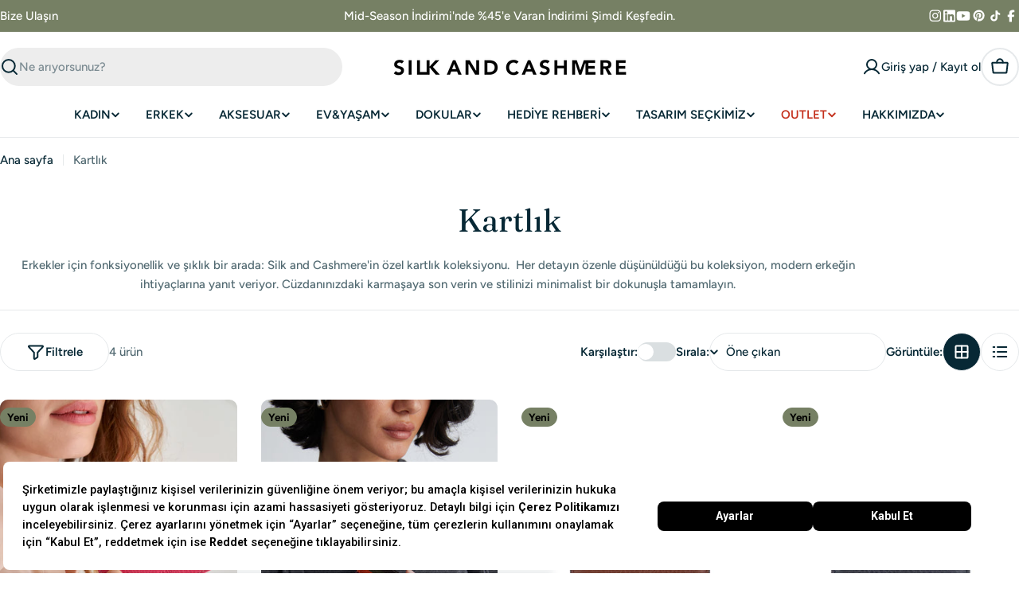

--- FILE ---
content_type: text/html; charset=utf-8
request_url: https://silkandcashmere.com/collections/kartlik
body_size: 81729
content:

<!doctype html>
<html
  class="no-js"
  lang="tr"
  
>
  <head>





<script src="/cdn/shopifycloud/consent-tracking-api/v0.1/consent-tracking-api.js"></script>

<script type="text/javascript">
  var Y=Object.defineProperty;var X=(m,g,p)=>g in m?Y(m,g,{enumerable:!0,configurable:!0,writable:!0,value:p}):m[g]=p;var n=(m,g,p)=>X(m,typeof g!="symbol"?g+"":g,p);(function(){"use strict";var m=" daum[ /]| deusu/| yadirectfetcher|(?:^|[^g])news(?!sapphire)|(?<! (?:channel/|google/))google(?!(app|/google| pixel))|(?<! cu)bots?(?:\\b|_)|(?<!(?:lib))http|(?<![hg]m)score|(?<!cam)scan|@[a-z][\\w-]+\\.|\\(\\)|\\.com\\b|\\btime/|\\||^<|^[\\w \\.\\-\\(?:\\):%]+(?:/v?\\d+(?:\\.\\d+)?(?:\\.\\d{1,10})*?)?(?:,|$)|^[^ ]{50,}$|^\\d+\\b|^\\w*search\\b|^\\w+/[\\w\\(\\)]*$|^active|^ad muncher|^amaya|^avsdevicesdk/|^biglotron|^bot|^bw/|^clamav[ /]|^client/|^cobweb/|^custom|^ddg[_-]android|^discourse|^dispatch/\\d|^downcast/|^duckduckgo|^email|^facebook|^getright/|^gozilla/|^hobbit|^hotzonu|^hwcdn/|^igetter/|^jeode/|^jetty/|^jigsaw|^microsoft bits|^movabletype|^mozilla/\\d\\.\\d\\s[\\w\\.-]+$|^mozilla/\\d\\.\\d\\s\\(compatible;?(?:\\s\\w+\\/\\d+\\.\\d+)?\\)$|^navermailapp|^netsurf|^offline|^openai/|^owler|^php|^postman|^python|^rank|^read|^reed|^rest|^rss|^snapchat|^space bison|^svn|^swcd |^taringa|^thumbor/|^track|^w3c|^webbandit/|^webcopier|^wget|^whatsapp|^wordpress|^xenu link sleuth|^yahoo|^yandex|^zdm/\\d|^zoom marketplace/|^$|analyzer|archive|ask jeeves/teoma|audit|bit\\.ly/|bluecoat drtr|browsex|burpcollaborator|capture|catch|check\\b|checker|chrome-lighthouse|chromeframe|classifier|cloudflare|convertify|crawl|cypress/|dareboost|datanyze|dejaclick|detect|dmbrowser|download|evc-batch/|exaleadcloudview|feed|firephp|functionize|gomezagent|grab|headless|httrack|hubspot marketing grader|hydra|ibisbrowser|infrawatch|insight|inspect|iplabel|ips-agent|java(?!;)|library|linkcheck|mail\\.ru/|manager|measure|neustar wpm|node|nutch|offbyone|onetrust|optimize|pageburst|pagespeed|parser|perl|phantomjs|pingdom|powermarks|preview|proxy|ptst[ /]\\d|retriever|rexx;|rigor|rss\\b|scrape|server|sogou|sparkler/|speedcurve|spider|splash|statuscake|supercleaner|synapse|synthetic|tools|torrent|transcoder|url|validator|virtuoso|wappalyzer|webglance|webkit2png|whatcms/|xtate/",g=/bot|crawl|http|lighthouse|scan|search|spider/i,p;function M(){if(p instanceof RegExp)return p;try{p=new RegExp(m,"i")}catch{p=g}return p}function O(c){return!!c&&M().test(c)}/*! js-cookie v3.0.5 | MIT */function _(c){for(var e=1;e<arguments.length;e++){var t=arguments[e];for(var i in t)c[i]=t[i]}return c}var U={read:function(c){return c[0]==='"'&&(c=c.slice(1,-1)),c.replace(/(%[\dA-F]{2})+/gi,decodeURIComponent)},write:function(c){return encodeURIComponent(c).replace(/%(2[346BF]|3[AC-F]|40|5[BDE]|60|7[BCD])/g,decodeURIComponent)}};function S(c,e){function t(r,s,a){if(!(typeof document>"u")){a=_({},e,a),typeof a.expires=="number"&&(a.expires=new Date(Date.now()+a.expires*864e5)),a.expires&&(a.expires=a.expires.toUTCString()),r=encodeURIComponent(r).replace(/%(2[346B]|5E|60|7C)/g,decodeURIComponent).replace(/[()]/g,escape);var o="";for(var h in a)a[h]&&(o+="; "+h,a[h]!==!0&&(o+="="+a[h].split(";")[0]));return document.cookie=r+"="+c.write(s,r)+o}}function i(r){if(!(typeof document>"u"||arguments.length&&!r)){for(var s=document.cookie?document.cookie.split("; "):[],a={},o=0;o<s.length;o++){var h=s[o].split("="),d=h.slice(1).join("=");try{var f=decodeURIComponent(h[0]);if(a[f]=c.read(d,f),r===f)break}catch{}}return r?a[r]:a}}return Object.create({set:t,get:i,remove:function(r,s){t(r,"",_({},s,{expires:-1}))},withAttributes:function(r){return S(this.converter,_({},this.attributes,r))},withConverter:function(r){return S(_({},this.converter,r),this.attributes)}},{attributes:{value:Object.freeze(e)},converter:{value:Object.freeze(c)}})}var R=S(U,{path:"/"});const F=c=>{const e=window.innerWidth<768||window.outerWidth<768?"mobile":"desktop";return c===e},L=(c,e)=>{const t=!!e,i=String(c)==="true";return t===i},I="shg_geo_data";function B(c,e){const t=c-e;return Math.floor(t/(1e3*60*60*24))}function N(){if(new URLSearchParams(window.location.search).get("shg_geo_cache")==="false")return null;let e=null;try{const t=localStorage.getItem(I);if(t){const i=JSON.parse(t),r=Date.now();i.timestamp&&B(r,i.timestamp)<=7?e=i:localStorage.removeItem(I)}}catch(t){return console.error("Error reading geo data from cache:",t),localStorage.removeItem(I),null}return e}function q(c){let e=null;if(!c)return console.warn("Geo location API URL not configured."),e;try{const t=new XMLHttpRequest;t.open("GET",c,!1),t.send(null),t.status===200?(e=JSON.parse(t.responseText),e?(e.timestamp=Date.now(),localStorage.setItem(I,JSON.stringify(e))):(console.error("Geo API response parsed to null or undefined."),e=null)):console.error(`Geo API request failed with status: ${t.status}`)}catch(t){console.error("Error fetching geo data from API:",t)}return e}function Q(c){let e=null;try{const t=N();t?(e=t,console.debug("Loaded geo data from cache:",e)):(e=q(c),console.debug("Fetched geo data from API:",e))}catch(t){console.error("Error initializing geo data:",t),e=null}return e}const j=(c,e)=>{const{type:t,country_code:i,toponym_name:r,parent_name:s}=c||{},{country:a,region:o,city:h}=e||{};if(!t||!i||!e)return!1;switch(t){case"country":return a===i;case"region":return o===r&&a===i;case"city":return h===r&&o===s&&a===i;default:return console.debug("Unknown location type:",t),!1}},x=c=>typeof c!="string"?!1:document.referrer.toLowerCase().includes(c.toLowerCase()),$=c=>typeof c!="string"?!1:window.location.href.toLowerCase().includes(c.toLowerCase()),G=(c,e,t)=>{if(!e)return!1;const{expectedTimeInMillseconds:i,withinOrAfter:r}=c||{};if(typeof i!="number"||!r)return!1;const s=e.first_visit_timestamp;return r==="within"?s+i>t:s+i<t},K=(c,e,t)=>e?t-e.first_visit_timestamp<18e5===c:c===!0;function H(c,e){return c===e}const y=class y{constructor(e){n(this,"visitorDetails",null);n(this,"currentTime");n(this,"geoLocationApi");n(this,"customerId");n(this,"isB2B");n(this,"internalGeoData");n(this,"isGeoDataInitialized",!1);n(this,"checkers",{device:e=>F(e),logged_in:(e,t)=>L(e,this.customerId),new_visitor:(e,t)=>K(e,t.visitorDetails,t.currentTime),returning_visitor:(e,t)=>G(e,t.visitorDetails,t.currentTime),url_contains:e=>$(e),referrer_contains:e=>x(e),location:(e,t)=>j(e,t.geoData),b2b:e=>H(e,this.isB2B)});this.geoLocationApi=e.geoLocationApi,this.customerId=e.customerId,this.isB2B=e.isB2B,this.currentTime=Date.now(),this.initializeVisitorDetails()}initializeVisitorDetails(){var e;try{const t=localStorage.getItem(y.VISITOR_DETAILS_KEY);t&&(this.visitorDetails=JSON.parse(t),typeof((e=this.visitorDetails)==null?void 0:e.first_visit_timestamp)!="number"&&(console.warn("Invalid visitor details found in storage, resetting."),this.visitorDetails=null)),this.visitorDetails===null?(console.debug("Initializing new visitor details."),this.visitorDetails={first_visit_timestamp:this.currentTime},localStorage.setItem(y.VISITOR_DETAILS_KEY,JSON.stringify(this.visitorDetails))):console.debug("Loaded visitor details from storage:",this.visitorDetails)}catch(t){console.error("Error initializing visitor details:",t),localStorage.removeItem(y.VISITOR_DETAILS_KEY),this.visitorDetails={first_visit_timestamp:this.currentTime},localStorage.setItem(y.VISITOR_DETAILS_KEY,JSON.stringify(this.visitorDetails))}}check(e){const t=this.checkers[e.audience_type];if(!t)return console.warn(`Unknown audience type: ${e.audience_type}`),!1;e.audience_type==="location"&&(e.value=this.snakeCaseKeys(e.value),this.isGeoDataInitialized||(console.debug("Location check required, initializing geoData..."),this.internalGeoData=Q(this.geoLocationApi),this.isGeoDataInitialized=!0,console.debug("GeoData initialization result:",this.internalGeoData)));const i={geoData:this.internalGeoData===void 0?null:this.internalGeoData,visitorDetails:this.visitorDetails,currentTime:this.currentTime};try{const r=!!t(e.value,i);return console.debug("Audience check result:",{audience:e,internalContext:i,matched:r}),e.condition==="is_not"?!r:r}catch(r){return console.error("Error during audience check:",{audience:e,internalContext:i,error:r}),!1}}snakeCaseKeys(e){if(typeof e!="object")return e;const t={};for(const[i,r]of Object.entries(e)){const s=i.replace(/[A-Z]/g,a=>`_${a.toLowerCase()}`);t[s]=r}return t}};n(y,"VISITOR_DETAILS_KEY","_shg_ab_visitor_details");let k=y;class J{constructor(e,t){n(this,"buyItNowHandlerAttached",!1);n(this,"currentPricingVariantId",null);n(this,"storefrontAccessToken");n(this,"shopDomain");n(this,"trackDispatchedSelection",(e,t)=>{const i=e&&e.isFirstAssignment===!1?"cache":t.distribution_method,r={shop_id:t.shop_id,optimization_id:e==null?void 0:e.optimization.id,variant_id:e==null?void 0:e.selectedVariant.id,details:{optimization_ids:t.optimization_ids,distribution_method:i,selection_details:t.selection_details,cache:t.cache,context:t.context,optimization_matches:t.optimization_matches}};this.trackingService.trackDispatch("dispatched",r)});this.trackingService=e,this.storefrontAccessToken=(t==null?void 0:t.storefrontAccessToken)??null,this.shopDomain=(t==null?void 0:t.shopDomain)??null,this.currentPricingVariantId=(t==null?void 0:t.currentPricingVariantId)??null,typeof document<"u"&&document.readyState==="loading"?document.addEventListener("DOMContentLoaded",()=>{this.attachPriceTestBuyItNowHandler()}):setTimeout(()=>{this.attachPriceTestBuyItNowHandler()},100)}async createCartAndGetCheckoutUrl(e,t,i){var o,h,d,f,C;if(!this.storefrontAccessToken||!this.shopDomain)return null;const r=`
      mutation cartCreate($input: CartInput!) {
        cartCreate(input: $input) {
          cart {
            id
            checkoutUrl
          }
          userErrors {
            field
            message
          }
        }
      }
    `,s=i?[{key:"shogun_variant_id",value:i}]:[],a={input:{lines:[{merchandiseId:`gid://shopify/ProductVariant/${e}`,quantity:t}],attributes:s}};try{const P=JSON.stringify({query:r,variables:a}),z=`https://${this.shopDomain}/api/2025-10/graphql.json`;console.debug("shogun: cartCreate request URL:",z),console.debug("shogun: cartCreate request body:",P);const b=await(await fetch(z,{method:"POST",headers:{"Content-Type":"application/json","X-Shopify-Storefront-Access-Token":this.storefrontAccessToken},body:P})).json();return console.debug("shogun: cartCreate full response:",JSON.stringify(b,null,2)),(d=(h=(o=b.data)==null?void 0:o.cartCreate)==null?void 0:h.cart)!=null&&d.checkoutUrl?(console.debug("shogun: cartCreate successful, checkoutUrl:",b.data.cartCreate.cart.checkoutUrl),b.data.cartCreate.cart.checkoutUrl):(console.error("shogun: cartCreate failed:",((C=(f=b.data)==null?void 0:f.cartCreate)==null?void 0:C.userErrors)||b.errors),null)}catch(P){return console.error("shogun: cartCreate error:",P),null}}async addToCartAndCheckout(e,t,i){const r={items:[{id:e,quantity:t}]};i&&(r.attributes={shogun_variant_id:i});try{const s=await fetch("/cart/add.js",{method:"POST",headers:{"Content-Type":"application/json"},body:JSON.stringify(r)});s.ok?(console.debug("shogun: added to cart, redirecting to checkout"),window.location.href="/checkout"):console.error("shogun: cart add failed:",await s.text())}catch(s){console.error("shogun: cart add error:",s)}}attachPriceTestBuyItNowHandler(){if(this.buyItNowHandlerAttached)return;this.buyItNowHandlerAttached=!0;const e=async i=>{const r=new FormData(i);let s=r.get("id")||r.get("variant_id");if(console.debug("shogun: buy-it-now form data:",Object.fromEntries(r.entries())),console.debug("shogun: raw variantId from form:",s),!s){console.debug("shogun: no variant ID found for buy-it-now");return}if(s.includes("gid://")){const h=s.match(/\/(\d+)$/);h&&(s=h[1],console.debug("shogun: extracted numeric ID from GID:",s))}const a=parseInt(r.get("quantity")||"1",10)||1,o=this.currentPricingVariantId;if(console.debug("shogun: buy-it-now details:",{variantId:s,quantity:a,pricingVariantId:o,storefrontAccessToken:this.storefrontAccessToken?"***":null,shopDomain:this.shopDomain}),this.storefrontAccessToken&&this.shopDomain){console.debug("shogun: attempting cartCreate with merchandiseId:",`gid://shopify/ProductVariant/${s}`);const h=await this.createCartAndGetCheckoutUrl(s,a,o);if(h){console.debug("shogun: redirecting to cartCreate checkoutUrl (original cart preserved)"),window.location.href=h;return}}console.debug("shogun: falling back to cart add with pricing variant"),await this.addToCartAndCheckout(s,a,o)};typeof document<"u"&&(()=>{document.addEventListener("click",i=>{const r=i.target;if(!r)return;const s=r.closest('[data-ab-price-test-payment-button="true"]');if(!s||!r.closest('shopify-buy-it-now-button, shopify-accelerated-checkout, [data-shopify="payment-button"]'))return;const o=s.closest("form");o&&(i.preventDefault(),i.stopPropagation(),i.stopImmediatePropagation(),e(o))},{capture:!0})})()}extractViewParamFromFullTemplateKey(e){const t=e.split("/").pop().split(".");return t.slice(1,t.length-1).join(".")}async handleRedirect(e){const t=new URL(window.location.href),i=new URL(window.location.href);if(e.optimization.scope==="theme")i.searchParams.set("preview_theme_id",e.selectedVariant.config.theme_id);else if(e.optimization.scope==="url_redirect")i.pathname=e.languageRootUrl!=="/"?e.languageRootUrl+e.selectedVariant.config.path:e.selectedVariant.config.path;else{const r=this.extractViewParamFromFullTemplateKey(e.selectedVariant.config.full_template_key);i.searchParams.set("view",r)}t.toString()===i.toString()?this.hideViewParam():this.redirectWithoutCache(i)}hideViewParam(){const e=new URL(window.location.href);e.searchParams.delete("view"),window.history.replaceState({},"",e.toString())}dispatch(e,t,i){let r=null;if(e[0].optimization.scope=="price"){const s=e[0];if(r=s,this.currentPricingVariantId=t||s.selectedVariant.id,this.attachPriceTestBuyItNowHandler(),t)console.debug("shogun: price variant already assigned, returning");else{const a=s.selectedVariant.id;console.debug("shogun: assigning price variant");const o=JSON.stringify({attributes:{shogun_variant_id:a}}),h=new XMLHttpRequest;h.open("POST","/cart/update.js",!0),h.setRequestHeader("Content-Type","application/json"),h.onreadystatechange=()=>{if(h.readyState==4&&h.status==200){console.debug("shogun: reloading to reflect cart pricing");const d=new URL(window.location.href);this.redirectWithoutCache(d)}},h.send(o)}}else{const s=e.find(o=>o.matchingVariant.id!==o.selectedVariant.id);if(console.debug("redirectingSelection",s),s&&(s.optimization.scope!=="url_redirect"||s.isFirstAssignment===!0||s.optimization.config.permanent_redirect===!0))return this.trackDispatchedSelection(s,i),this.handleRedirect(s);const a=new Set(e.map(o=>o.optimization.scope));(a.has("template")||a.has("page"))&&this.hideViewParam(),r=e.find(o=>o.current())||s||null}e.length>0&&!r&&(r=e[0]),(r||e.length>0)&&this.trackDispatchedSelection(r,i),e.filter(s=>s.current()).forEach(s=>{this.trackingService.trackVariantImpression(s.selectedVariant,s.optimization.type)})}redirectWithoutCache(e){typeof e=="string"&&(e=new URL(e)),e.searchParams.delete("cache"),document.referrer!=""&&sessionStorage.setItem(E,document.referrer),console.debug("shogun: redirecting to ",e),window.location.replace(e)}}class v{constructor(e){n(this,"optimization");n(this,"matchingVariant");n(this,"selectedVariant");n(this,"isFirstAssignment");n(this,"languageRootUrl");this.optimization=e.optimization,this.matchingVariant=e.matchingVariant,this.selectedVariant=e.selectedVariant,this.isFirstAssignment=e.isFirstAssignment,this.languageRootUrl=e.languageRootUrl}current(){return this.matchingVariant.id===this.selectedVariant.id}}const w=class w{constructor(){n(this,"ran",!1)}removePreviewBarIframe(){console.debug("Setting up preview bar iframe removal");const e=()=>{w.PREVIEW_BAR_IFRAME_IDS.forEach(t=>{const i=document.getElementById(t);i&&(console.debug(`Removing preview bar iframe with id: ${t}`),i.remove())})};e(),document.addEventListener("DOMContentLoaded",()=>{console.debug("DOM loaded, setting up mutation observer for preview bar");const t=new MutationObserver(i=>{i.forEach(r=>{r.addedNodes.forEach(s=>{if(s.nodeType===Node.ELEMENT_NODE){const a=s;w.PREVIEW_BAR_IFRAME_IDS.includes(a.id)&&(console.debug(`Detected and removing preview bar iframe with id: ${a.id} via observer`),a.remove())}})})});if(document.body)t.observe(document.body,{childList:!0,subtree:!0});else{const i=new MutationObserver(()=>{document.body&&(t.observe(document.body,{childList:!0,subtree:!0}),e(),i.disconnect())});i.observe(document.documentElement,{childList:!0})}e()})}run(){this.ran||(this.removePreviewBarIframe(),this.ran=!0)}};n(w,"PREVIEW_BAR_IFRAME_IDS",["preview-bar-iframe","PBarNextFrameWrapper"]);let T=w;const D="_shg_analytics_queue";class W{enqueue(e){const t={...e,id:crypto.randomUUID(),attempts:0,createdAt:Date.now()},i=this.readQueue();return i[t.category].push(t),this.writeQueue(i),t}all(){const e=this.readQueue();return[...e.shogun_load,...e.dispatcher].sort((t,i)=>t.createdAt-i.createdAt)}update(e){const t=this.readQueue(),i=t[e.category],r=i.findIndex(s=>s.id===e.id);r!==-1&&(i[r]=e,this.writeQueue(t))}remove(e){const t=this.readQueue(),i=t[e.category],r=i.findIndex(s=>s.id===e.id);r!==-1&&(i.splice(r,1),this.writeQueue(t))}findLatest(e){const i=this.readQueue()[e];if(i.length!==0)return i[i.length-1]}readQueue(){const e=localStorage.getItem(D);if(!e)return this.emptyQueue();try{const t=JSON.parse(e);return t.shogun_load||(t.shogun_load=[]),t.dispatcher||(t.dispatcher=[]),t}catch(t){return console.error("shogun: failed to parse analytics queue storage, resetting",t),localStorage.removeItem(D),this.emptyQueue()}}writeQueue(e){try{localStorage.setItem(D,JSON.stringify(e))}catch(t){console.error("shogun: failed to save analytics queue",t)}}emptyQueue(){return{shogun_load:[],dispatcher:[]}}}const u=class u{constructor(e,t,i,r,s,a){n(this,"publishable",!1);n(this,"allowed",null);n(this,"eventQueue",new W);n(this,"processingQueue",!1);n(this,"pendingProcess",!1);n(this,"processTimer",null);n(this,"trackVariantImpression",(e,t)=>{const i={page_type:this.pageType,page_id:this.pageId,app_type:t=="ab_test"?"ab_testing":"personalization",original_referrer:this.originalReferrer};i.optimization_id=e.optimization_id,i.variant_id=e.id,console.debug(`Tracking variant impression: optimization=${e.optimization_id}, variant=${e.id}`),this.enqueueShogunLoadEvent(i)});n(this,"trackPage",()=>{const e={page_type:this.pageType,page_id:this.pageId,app_type:"ab_testing"};this.enqueueShogunLoadEvent(e)});n(this,"trackDispatch",(e,t)=>{this.enqueueEvent({category:"dispatcher",event:e,data:t})});n(this,"enqueueEvent",e=>{console.debug("shogun: enqueueing tracking event",{category:e.category,event:"event"in e?e.event:void 0}),e.category==="shogun_load"&&(!this.publishable||this.allowed!==!0)&&console.debug("shogun: not ready, enqueueing shogun:load event");try{this.eventQueue.enqueue(e),this.scheduleProcessQueue()}catch(t){console.error("shogun: failed to enqueue analytics event",t)}});n(this,"enqueueShogunLoadEvent",e=>{this.enqueueEvent({category:"shogun_load",data:e})});n(this,"waitForPublishable",()=>{var i,r;let e=0;const t=()=>{var s,a;if(typeof((a=(s=window.Shopify)==null?void 0:s.analytics)==null?void 0:a.publish)>"u")if(e<=u.retryAttemptsLimit){setTimeout(t,u.retryIntervalInMs);return}else{console.warn("shogun:ts: Shopify analytics unavailable after 30s"),this.handleError("Error initializing TrackingService: Shopify analytics not available after 30s");return}console.debug("shogun:ts: publishable"),this.publishable=!0,this.scheduleProcessQueue()};(r=(i=window.Shopify)==null?void 0:i.analytics)!=null&&r.publish?(console.debug("shogun:ts: publishable"),this.publishable=!0):(console.debug("shogun:ts: analytics api not available yet, waiting..."),t())});n(this,"waitForConsent",()=>{var i,r;let e=0;const t=()=>{if(typeof window.Shopify>"u"&&e<=u.retryAttemptsLimit){setTimeout(t,u.retryIntervalInMs);return}window.Shopify.loadFeatures([{name:"consent-tracking-api",version:"0.1"}],s=>{var a;if(s&&s.length>0){let o=[];s.forEach(h=>{console.error(h),o.push(h.message)}),this.handleError(`Error initializing TrackingService: ${o.join(", ")}`)}else console.debug("shogun:ts: consent available"),this.handleConsentChange(((a=window.Shopify.customerPrivacy)==null?void 0:a.analyticsProcessingAllowed())??!1)})};(r=(i=window.Shopify)==null?void 0:i.customerPrivacy)!=null&&r.analyticsProcessingAllowed?(console.debug("shogun:ts: consent available"),this.allowed=window.Shopify.customerPrivacy.analyticsProcessingAllowed()):(console.debug("shogun:ts: privacy api not available yet, waiting..."),t())});n(this,"handleConsentChange",e=>{this.allowed=e,console.debug("shogun: analytics consent updated to: ",this.allowed),this.scheduleProcessQueue()});n(this,"scheduleProcessQueue",()=>{if(this.processingQueue){this.pendingProcess=!0;return}this.processingQueue=!0;try{this.processQueue()}catch(e){console.error("shogun: error processing analytics queue",e)}finally{this.processingQueue=!1,this.pendingProcess&&(this.pendingProcess=!1,this.scheduleProcessQueue())}});n(this,"scheduleProcessQueueAfter",e=>{this.processTimer||(this.processTimer=setTimeout(()=>{this.processTimer=null,this.scheduleProcessQueue()},e))});n(this,"handleError",e=>{let t,i;const r=this.eventQueue.findLatest("shogun_load");r&&(t=r.data.optimization_id,i=r.data.variant_id),this.trackDispatchFallback("errored",{shop_id:this.shopId,dispatcher_session_id:this.dispatcherSessionId,optimization_id:t,variant_id:i,details:{error:e}})});n(this,"dispatcherFallbackReady",e=>e.category!=="dispatcher"?!1:Date.now()-e.createdAt>=u.dispatchFallbackDelayInMs);n(this,"trackDispatchFallback",(e,t)=>{console.debug(`shogun: sending dispatch:${e} via fallback`),t.name=e,fetch(`${this.analyticsUrl}/dispatcher/${e}`,{method:"POST",headers:{"Content-Type":"application/json"},body:JSON.stringify(t),keepalive:!0})});n(this,"prepareFallbackPayload",e=>{const t=this.clonePayload(e);return t.shop_id=t.shop_id||this.shopId,t.dispatcher_session_id=this.dispatcherSessionId,t.details||(t.details={}),t});n(this,"clonePayload",e=>{try{return JSON.parse(JSON.stringify(e))}catch{return e}});this.shopId=e,this.pageType=t,this.pageId=i,this.originalReferrer=r,this.analyticsUrl=s,this.dispatcherSessionId=a,this.waitForPublishable(),this.waitForConsent(),document.addEventListener("visitorConsentCollected",o=>{this.handleConsentChange(o.detail.analyticsAllowed)}),this.scheduleProcessQueue()}processQueue(){console.debug("shogun: processing queue");const e=this.eventQueue.all();let t=!1;for(const i of e){if(this.shouldDropEvent(i)){this.eventQueue.remove(i);continue}if(this.isWithinBackoffWindow(i)){t=!0;continue}if(!this.isEventReady(i)){t=!0;continue}let r="success";try{r=this.deliverEvent(i)}catch(s){console.error("shogun: error delivering analytics event",s),r="retry"}r==="success"||r==="drop"?this.eventQueue.remove(i):(i.attempts+=1,i.lastAttemptedAt=Date.now(),this.eventQueue.update(i),t=!0)}t&&this.scheduleProcessQueueAfter(u.queueRetryDelayInMs)}shouldDropEvent(e){return Date.now()-e.createdAt>u.maxQueueAgeInMs||e.attempts>=u.maxQueueAttempts||e.category==="dispatcher"&&!e.event}isWithinBackoffWindow(e){if(!e.lastAttemptedAt)return!1;const t=u.queueRetryDelayInMs*Math.pow(2,Math.min(e.attempts,u.maxQueueAttempts));return Date.now()-e.lastAttemptedAt<t}isEventReady(e){return e.category==="shogun_load"?this.publishable&&this.allowed===!0:e.category==="dispatcher"?this.allowed===!0&&this.publishable?!0:this.dispatcherFallbackReady(e):!1}deliverEvent(e){return e.category==="shogun_load"?this.deliverShogunLoad(e):this.deliverDispatch(e)}deliverShogunLoad(e){const t=e.data;try{if(console.debug("Firing shogun:load event",t),!window.Shopify.analytics.publish)throw new Error("Shopify analytics publish is not available");return window.Shopify.analytics.publish("shogun:load",t),"success"}catch(i){return console.error("Error publishing shogun:load event:",i),"retry"}}deliverDispatch(e){if(e.category!=="dispatcher"||!e.event)return"drop";if(this.allowed===!0&&this.publishable){const i=`shogun:dispatcher:${e.event}`;try{if(console.debug(`Firing ${i} event`,e.data),!window.Shopify.analytics.publish)throw new Error("Shopify analytics publish is not available");return window.Shopify.analytics.publish(i,e.data),"success"}catch(r){console.error(`Error publishing ${i} event:`,r);const s=this.prepareFallbackPayload(e.data);return s.details||(s.details={}),s.details.error=`Error publishing ${i} event: ${r.message}`,this.trackDispatchFallback(e.event,s),"success"}}if(!this.dispatcherFallbackReady(e))return"retry";const t=this.prepareFallbackPayload(e.data);return this.trackDispatchFallback(e.event,t),"success"}};n(u,"retryIntervalInMs",250),n(u,"retryAttemptsLimit",3e4/u.retryIntervalInMs),n(u,"queueRetryDelayInMs",1e3),n(u,"maxQueueAttempts",5),n(u,"maxQueueAgeInMs",24*60*60*1e3),n(u,"dispatchFallbackDelayInMs",30*1e3);let A=u;const E="_shg_referrer",l=class l{constructor(e){n(this,"shopId");n(this,"optimizations");n(this,"currentThemeId");n(this,"pageId");n(this,"pageType");n(this,"currentPartialTemplateKey");n(this,"distributionMethod");n(this,"cachedOptimizations");n(this,"audienceChecker");n(this,"personalizations");n(this,"abTests");n(this,"dispatcher");n(this,"trackingService");n(this,"currentPath");n(this,"themeTestHandler");n(this,"currentPricingVariantId");n(this,"languageRootUrl");n(this,"dispatcherSessionId");n(this,"originalReferrer");n(this,"inAudience",e=>this.audienceChecker.check(e));if(this.originalReferrer=sessionStorage.getItem(E),this.originalReferrer){sessionStorage.removeItem(E),console.debug("shogun: retaining original referrer: ",this.originalReferrer);try{Object.defineProperty(document,"referrer",{get:()=>this.originalReferrer})}catch(a){console.debug("shogun: failed to set original referrer via `Object.defineProperty`"),console.error(a);try{window.document.__defineGetter__("referrer",()=>this.originalReferrer)}catch(o){console.debug("shogun: failed to set original referrer via `__defineGetter__`"),console.error(o)}}}this.shopId=e.shopId,this.currentThemeId=e.currentThemeId,this.currentPricingVariantId=e.currentPricingVariantId;const t=e.optimizations||[];e.defaultThemeId!==this.currentThemeId?this.optimizations=t.filter(a=>a.scope==="price"||a.variants.some(o=>o.config.theme_id===this.currentThemeId)):this.optimizations=t,this.personalizations=this.optimizations.filter(a=>a.type==="personalization"),this.abTests=this.optimizations.filter(a=>a.type==="ab_test"),this.distributionMethod=e.distributionMethod||l.DEFAULT_DISTRIBUTION_METHOD,this.pageId=e.pageId,this.pageType=e.pageType,this.languageRootUrl=e.languageRootUrl;const i=this.pageType==="metaobject"?"templates/metaobject/":"templates/",r=[e.templateName,e.templateSuffix].filter(Boolean).join(".");this.currentPartialTemplateKey=i+r,this.currentPath=window.location.pathname,this.cachedOptimizations=JSON.parse(localStorage.getItem(l.OPTIMIZATIONS_CACHE_KEY)||"{}"),this.audienceChecker=new k(e),e.sessionIdOverride?this.dispatcherSessionId=e.sessionIdOverride:(this.dispatcherSessionId=R.get(l.DISPATCHER_SESSION_COOKIE)||crypto.randomUUID(),R.set(l.DISPATCHER_SESSION_COOKIE,this.dispatcherSessionId,{path:"/",expires:1/48})),this.trackingService=new A(this.shopId,this.pageType,this.pageId,this.originalReferrer,e.analyticsUrl,this.dispatcherSessionId);const s=new T;this.themeTestHandler=s,this.dispatcher=new J(this.trackingService,{storefrontAccessToken:e.storefrontAccessToken,shopDomain:e.shopDomain,currentPricingVariantId:e.currentPricingVariantId})}getOptimizationPriority(e){return{theme:1,template:2,page:3,url_redirect:4,price:5}[e.scope]}sortMatches(e){return[...e].sort((t,i)=>{const r=this.getOptimizationPriority(t.optimization),s=this.getOptimizationPriority(i.optimization);return r===s?0:r-s})}audienceMatchesCurrentVisitor(e){const t=e.audiences||[];return t.length===0?!0:e.audiences_condition==="any"?t.some(this.inAudience):t.every(this.inAudience)}configAudiencesMatch(e,t){const i=e.audiences||[],r=t.audiences||[];if(i.length!==r.length)return!1;const s=i.map(o=>JSON.stringify(o)),a=r.map(o=>JSON.stringify(o));return!(s.some(o=>!a.includes(o))||a.some(o=>!s.includes(o))||i.length>1&&e.audiences_condition!==t.audiences_condition)}getCachedVariant(e){const t=this.cachedOptimizations[e.id];if(t)return e.variants.find(i=>i.id===t)}setCachedVariant(e,t){this.cachedOptimizations[e.id]=t.id,console.debug("setCachedVariant",e.id,t.id),localStorage.setItem(l.OPTIMIZATIONS_CACHE_KEY,JSON.stringify(this.cachedOptimizations))}extractPartialTemplateKeyFromFullTemplateKey(e){if(!e)return;const t=e.split(".");return t.length<2?e:t.slice(0,-1).join(".")}matchesAnyAttributeOfCurrentPage(e,t){const i=this.checkTemplateMatch(t),r=this.checkThemeMatch(e,t),s=this.checkPageMatch(e),a=this.checkPathMatch(t),o=this.checkPriceMatch(e,t);return r||i&&s||a||o}getMatchingVariant(e,t=void 0){var s;const i=e.config,r=(s=t==null?void 0:t.selectedVariant)==null?void 0:s.config;for(const a of e.variants){if(!this.matchesAnyAttributeOfCurrentPage(e,a))continue;const o=e.type==="ab_test"?e.config:a.config;if(this.audienceMatchesCurrentVisitor(o)&&!(r&&!this.configAudiencesMatch(i,r)))return a}}getPersonalizationMatches(){const e=[];for(const t of this.personalizations){const i=this.getMatchingVariant(t);i&&e.push({optimization:t,matchingVariant:i})}return e}getPrioritizedNonDefaultPersonalizationSelection(){const e=this.getPersonalizationMatches();if(e.length===0)return;const t=this.sortMatches(e);for(const i of t){const s=i.optimization.variants.sort((a,o)=>a.position-o.position).find(a=>!a.config.original&&this.audienceMatchesCurrentVisitor(a.config));if(s)return new v({optimization:i.optimization,matchingVariant:i.matchingVariant,selectedVariant:s,isFirstAssignment:!0,languageRootUrl:this.languageRootUrl})}}getDefaultPersonalizationSelectionsForImpressionTracking(e){return this.getPersonalizationMatches().filter(r=>r.matchingVariant.config.original&&r.optimization.id!==(e==null?void 0:e.optimization.id)).map(r=>new v({optimization:r.optimization,matchingVariant:r.matchingVariant,selectedVariant:r.matchingVariant,isFirstAssignment:!0,languageRootUrl:this.languageRootUrl}))}getRandomVariantForOptimization(e){const t=`${this.dispatcherSessionId}-${e.id}`,r=this.hashWithDjb2(t)%l.DEFAULT_NUMBER_OF_BINS;let s=0;for(const a of e.variants)if(s+=l.DEFAULT_NUMBER_OF_BINS*(a.config.percentage||0)/100,r<s)return a;return e.variants[0]}hasAnyCachedVariants(){return this.abTests.some(e=>!!this.cachedOptimizations[e.id])}getGreedySelections(e){const t=e[Math.floor(Math.random()*e.length)],i=t.cachedVariant||this.getRandomVariantForOptimization(t.optimization);return[new v({optimization:t.optimization,matchingVariant:t.matchingVariant,selectedVariant:i,isFirstAssignment:!t.cachedVariant,languageRootUrl:this.languageRootUrl})]}userBin(){const e=this.dispatcherSessionId;return e?this.hashWithDjb2(e)%l.DEFAULT_NUMBER_OF_BINS:0}hashWithDjb2(e){let t=5381;for(let i=0;i<e.length;i++)t=(t<<5)-t+e.charCodeAt(i),t|=0;return Math.abs(t)}getVariantForUserBin(){const e=this.userBin(),t=this.abTests.flatMap(r=>r.variants);let i=0;for(const r of t)if(i+=l.DEFAULT_NUMBER_OF_BINS*(r.traffic_percentage||0)/100,e<i)return r;return null}getEvenSelections(e){const t=this.getVariantForUserBin();if(!t)return[];const i=e.find(r=>r.optimization.variants.some(s=>s.id===t.id));return i?[new v({optimization:i.optimization,matchingVariant:i.matchingVariant,selectedVariant:t,isFirstAssignment:!i.cachedVariant,languageRootUrl:this.languageRootUrl})]:[]}getAbTestMatches(e){const t=[];return this.abTests.forEach(i=>{const r=this.getMatchingVariant(i,e);if(r){const s=this.getCachedVariant(i);(r.config.original||s)&&t.push({optimization:i,matchingVariant:r,cachedVariant:s})}}),t}getAbTestSelections(e){const t=this.getAbTestMatches(e);if(t.length===0)return[];const i=t.find(r=>!!r.cachedVariant);if(!i&&this.hasAnyCachedVariants())return[];if(i)return[new v({optimization:i.optimization,matchingVariant:i.matchingVariant,selectedVariant:i.cachedVariant,isFirstAssignment:!1,languageRootUrl:this.languageRootUrl})];switch(this.distributionMethod){case"greedy":return this.getGreedySelections(t);case"even":return this.getEvenSelections(t);default:throw new Error(`Unknown distribution method: ${this.distributionMethod}`)}}isBot(){const e=navigator.userAgent,t=O(e);return console.debug("Bot testing with user agent:",e),t}handleThemeReview(){const t=new URLSearchParams(location.search).get("shgpvid"),i=sessionStorage.getItem("_shg_preview_variant_id");if(i&&(!t||i==t)){console.debug(`shogun: theme review in progress, viewing variant: ${i}`);const r=document.getElementById("shogun-price-test-preview");if(!r){console.debug("shogun: sidebar not found!!!");return}const s=r.content.cloneNode(!0);document.addEventListener("DOMContentLoaded",()=>{document.body.style.paddingLeft="32rem",document.body.prepend(s)});return}else if(t&&(!i||i!=t)){console.debug(`shogun: theme review in progress, setting variant: ${t}`),sessionStorage.setItem("_shg_preview_variant_id",t);const r=JSON.stringify({attributes:{shogun_variant_id:t}}),s=new XMLHttpRequest;s.open("POST","/cart/update.js",!0),s.setRequestHeader("Content-Type","application/json"),s.onreadystatechange=()=>{s.readyState==4&&s.status==200&&(console.debug("shogun: reloading to reflect cart pricing"),location=location)},s.send(r)}}run(){let e=null,t=this.distributionMethod,i=[];const r=(s,a={})=>{var h,d;const o=s&&s.isFirstAssignment===!1?"cache":t;return{shop_id:this.shopId,optimization_id:(h=s==null?void 0:s.optimization)==null?void 0:h.id,variant_id:(d=s==null?void 0:s.selectedVariant)==null?void 0:d.id,details:{optimization_ids:this.optimizations.map(f=>f.id),distribution_method:o,selection_details:i,...a}}};try{if(this.isBot()){console.debug("Bot traffic detected, optimizer disabled");return}this.handleThemeReview();const s=this.getPrioritizedNonDefaultPersonalizationSelection(),a=this.getAbTestSelections(s),o=[];s&&o.push(s),o.push(...a),o.push(...this.getDefaultPersonalizationSelectionsForImpressionTracking(s)),localStorage.getItem("_shg_is_merchant")||this.themeTestHandler.run(),e=o.find(d=>d.matchingVariant.id===d.selectedVariant.id)||null,e&&!e.isFirstAssignment&&(t="cache"),i=o.map(d=>({optimization_id:d.optimization.id,selected_variant_id:d.selectedVariant.id,matching_variant_id:d.matchingVariant.id}));const h={shop_id:this.shopId,optimization_ids:this.optimizations.map(d=>d.id),selection_details:i,distribution_method:t,cache:{...this.cachedOptimizations},context:{template_key:this.currentPartialTemplateKey,theme_id:this.currentThemeId,page_type:this.pageType,page_id:this.pageId},optimization_matches:this.buildOptimizationMatches(s)};if(a.forEach(d=>{this.setCachedVariant(d.optimization,d.selectedVariant)}),o.length===0){this.abTests.length>0&&(this.trackingService.trackPage(),this.trackingService.trackDispatch("skipped",r(e)));return}this.dispatcher.dispatch(o,this.currentPricingVariantId,h)}catch(s){this.trackingService.trackDispatch("errored",r(e,{error:s.message}))}}getCurrentPathWithoutLanguagePrefix(){return this.languageRootUrl==="/"||!this.currentPath.startsWith(this.languageRootUrl)?this.currentPath:this.currentPath.substring(this.languageRootUrl.length)||"/"}checkTemplateMatch(e){return this.extractPartialTemplateKeyFromFullTemplateKey(e.config.full_template_key)===this.currentPartialTemplateKey}checkThemeMatch(e,t){return e.scope==="theme"&&t.config.theme_id===this.currentThemeId}checkPageMatch(e){const{page_type:t,page_id:i}=e.config,r=!t||t===this.pageType,s=!i||i===this.pageId;return e.scope!=="url_redirect"&&r&&s}checkPathMatch(e){const t=e.config.path;if(!t)return!1;const i=this.getCurrentPathWithoutLanguagePrefix();return decodeURIComponent(t)===decodeURIComponent(i)}checkPriceMatch(e,t){return e.scope!=="price"?!1:!this.currentPricingVariantId||this.currentPricingVariantId===t.id}getDetailedMatchingInfo(e,t,i){const{page_type:r,page_id:s}=e.config,a=!r||r===this.pageType,o=!s||s===this.pageId,h=e.type==="ab_test"?e.config:t.config,d=i?this.configAudiencesMatch(e.config,i.selectedVariant.config):!1;return{matches_template:this.checkTemplateMatch(t),matches_theme:this.checkThemeMatch(e,t),matches_page_type:a,matches_page_id:o,matches_page:this.checkPageMatch(e),matches_path:this.checkPathMatch(t),matches_price:this.checkPriceMatch(e,t),matches_audience:this.audienceMatchesCurrentVisitor(h),matches_personalization_config:d}}buildOptimizationMatches(e){const t={};for(const i of this.optimizations)if(t[i.id]={},i.variants&&Array.isArray(i.variants))for(const r of i.variants)t[i.id][r.id]=this.getDetailedMatchingInfo(i,r,e);return t}};n(l,"DEFAULT_NUMBER_OF_BINS",1e4),n(l,"DEFAULT_DISTRIBUTION_METHOD","greedy"),n(l,"OPTIMIZATIONS_CACHE_KEY","_shg_ab_optimizations_cache"),n(l,"DISPATCHER_SESSION_COOKIE","_shg_dispatcher_session");let V=l;window.ShogunOptimizer=V})();

</script><script type="text/javascript">
  ;(function() {
    if (typeof ShogunOptimizer === 'undefined') {
      console.error("ShogunOptimizer is not defined. Please ensure the optimizer script is properly loaded.");
      return;
    }

    const designMode = false;
    if (designMode) {
      console.debug("Design mode is enabled, skipping optimizer initialization");
      return;
    }

    // If the referrer url is the Shopify admin url, then set a local storage shg_is_merchant flag to true
    // This is used to remove the preview bar from the page for shoppers
    const referrer = document.referrer
    if (!localStorage.getItem('_shg_is_merchant') && ((referrer.includes('admin.shopify.com') || referrer.includes('shogun')))) {
      console.debug('Setting shg_is_merchant to true')
      localStorage.setItem('_shg_is_merchant', 'true')
    }

    const urlParams = new URLSearchParams(window.location.search);
    const optimizationDisabled = urlParams.get('shg') === "false" || window.location.hostname.includes('shopifypreview');

    if (optimizationDisabled) {
      console.debug("Optimization is disabled, skipping optimizer initialization");
      return;
    }

    const shopMetafieldConfig = {"default_theme_id":149564489969,"method":"even","optimizations":[],"expires_at":1768692608000,"env":"production"} || {};
    const optimizationsData = shopMetafieldConfig.expires_at > Date.now() ? (shopMetafieldConfig.optimizations || []) : [];

    const optimizerConfig = {
      shopId: "31e4de0b-99c3-46a7-9210-67de820a4e96",
      optimizations: optimizationsData,
      distributionMethod: urlParams.get('shgMethod') || shopMetafieldConfig.method,
      defaultThemeId: String(shopMetafieldConfig.default_theme_id),
      currentThemeId: "149564489969",
      pageId: "408503386353",
      pageType: "collection",
      templateName: "collection",
      templateSuffix: "",
      customerId: "",
      isB2B: false,
      sessionIdOverride: urlParams.get('shgSessionId'),
      geoLocationApi: "https://ipinfo.io/json?token=f2ae3a557d807b",
      currentPricingVariantId: null,
      languageRootUrl: "/",
      analyticsUrl: "https://shogun-abc-production.global.ssl.fastly.net",
      storefrontAccessToken: null,
      shopDomain: ""
    };

    console.debug("Initializing ShogunOptimizer with config:", optimizerConfig);
    const optimizer = new ShogunOptimizer(optimizerConfig);
    optimizer.run();
  })();
</script>


<!-- Start of Shoplift scripts -->
<!-- 2025-08-05T19:30:16.9948741Z -->
<style>.shoplift-hide { opacity: 0 !important; }</style>
<style id="sl-preview-bar-hide">#preview-bar-iframe, #PBarNextFrameWrapper { display: none !important; }</style>
<script type="text/javascript">(function(rootPath, template, themeRole, themeId, isThemePreview){ /* Generated on 2025-08-18T07:30:00.8308749Z */var B=Object.defineProperty;var U=(g,p,u)=>p in g?B(g,p,{enumerable:!0,configurable:!0,writable:!0,value:u}):g[p]=u;var c=(g,p,u)=>U(g,typeof p!="symbol"?p+"":p,u);(function(){"use strict";var g=" daum[ /]| deusu/| yadirectfetcher|(?:^|[^g])news(?!sapphire)|(?<! (?:channel/|google/))google(?!(app|/google| pixel))|(?<! cu)bots?(?:\\b|_)|(?<!(?: ya| yandex|^job|inapp;) ?)search|(?<!(?:lib))http|(?<![hg]m)score|@[a-z][\\w-]+\\.|\\(\\)|\\.com|\\b\\d{13}\\b|^<|^[\\w \\.\\-\\(?:\\):]+(?:/v?\\d+(?:\\.\\d+)?(?:\\.\\d{1,10})*?)?(?:,|$)|^[^ ]{50,}$|^\\d+\\b|^\\w+/[\\w\\(\\)]*$|^active|^ad muncher|^amaya|^avsdevicesdk/|^biglotron|^bot|^bw/|^clamav[ /]|^client/|^cobweb/|^custom|^ddg[_-]android|^discourse|^dispatch/\\d|^downcast/|^duckduckgo|^facebook|^getright/|^gozilla/|^hobbit|^hotzonu|^hwcdn/|^jeode/|^jetty/|^jigsaw|^microsoft bits|^movabletype|^mozilla/\\d\\.\\d \\(compatible;?\\)$|^mozilla/\\d\\.\\d \\w*$|^navermailapp|^netsurf|^offline|^owler|^postman|^python|^rank|^read|^reed|^rest|^rss|^snapchat|^space bison|^svn|^swcd |^taringa|^thumbor/|^track|^valid|^w3c|^webbandit/|^webcopier|^wget|^whatsapp|^wordpress|^xenu link sleuth|^yahoo|^yandex|^zdm/\\d|^zoom marketplace/|^{{.*}}$|admin|analyzer|archive|ask jeeves/teoma|bit\\.ly/|bluecoat drtr|browsex|burpcollaborator|capture|catch|check|chrome-lighthouse|chromeframe|classifier|clean|cloud|crawl|cypress/|dareboost|datanyze|dejaclick|detect|dmbrowser|download|evc-batch/|feed|firephp|gomezagent|headless|httrack|hubspot marketing grader|hydra|ibisbrowser|images|insight|inspect|iplabel|ips-agent|java(?!;)|library|mail\\.ru/|manager|measure|neustar wpm|node|nutch|offbyone|optimize|pageburst|pagespeed|parser|perl|phantomjs|pingdom|powermarks|preview|proxy|ptst[ /]\\d|reputation|resolver|retriever|rexx;|rigor|rss\\b|scan|scrape|server|sogou|sparkler/|speedcurve|spider|splash|statuscake|synapse|synthetic|tools|torrent|trace|transcoder|url|virtuoso|wappalyzer|watch|webglance|webkit2png|whatcms/|zgrab",p=/bot|spider|crawl|http|lighthouse/i,u;function P(){if(u instanceof RegExp)return u;try{u=new RegExp(g,"i")}catch{u=p}return u}function x(r){return!!r&&P().test(r)}class v{constructor(){c(this,"timestamp");this.timestamp=new Date}}class E extends v{constructor(e,s,i){super();c(this,"type");c(this,"testId");c(this,"hypothesisId");this.type=3,this.testId=e,this.hypothesisId=s,this.timestamp=i}}class H extends v{constructor(e){super();c(this,"type");c(this,"path");this.type=4,this.path=e}}class R extends v{constructor(e){super();c(this,"type");c(this,"cart");this.type=5,this.cart=e}}class S extends Error{constructor(){super();c(this,"isBot");this.isBot=!0}}function b(r=1e3){return new Promise(t=>setTimeout(t,r))}function V(r,t){let e=0;const s=(t==null?void 0:t.base)??1.3;let i=(t==null?void 0:t.initialDelay)??500,o=!1;async function n(){for(;!o;)await r(),e++,i*=Math.pow(s,e),t!=null&&t.noJitter||(i=i*.5+Math.round(i*.5*Math.random())),i=Math.min(i,(t==null?void 0:t.maxDelay)??2e3),await b(i)}return n(),()=>{o=!0}}function L(r,t,e){for(const s of t.selectors){const i=r.querySelectorAll(s.cssSelector);for(let o=0;o<i.length;o++)e(t.testId,t.hypothesisId)}k(r,t,(s,i,o,n,a)=>a(i,o),e)}function q(r,t,e){for(const s of t.selectors)T(r,t.testId,t.hypothesisId,s,e??(()=>{}));k(r,t,T,e??(()=>{}))}function _(r){return r.urlPatterns.reduce((t,e)=>{switch(e.operator){case"contains":return t+`.*${e}.*`;case"endsWith":return t+`.*${e}`;case"startsWith":return t+`${e}.*`}},"")}function k(r,t,e,s){new MutationObserver(()=>{for(const o of t.selectors)e(r,t.testId,t.hypothesisId,o,s)}).observe(r.documentElement,{childList:!0,subtree:!0})}function T(r,t,e,s,i){const o=r.querySelectorAll(s.cssSelector);for(let n=0;n<o.length;n++){let a=o.item(n);if(a instanceof HTMLElement&&a.dataset.shoplift!==""){a.dataset.shoplift="";for(const l of s.actions.sort(z))a=M(r,s.cssSelector,a,l)}}return o.length>0&&i?(i(t,e),!0):!1}function M(r,t,e,s){switch(s.type){case"innerHtml":e.innerHTML=s.value;break;case"attribute":F(e,s.scope,s.value);break;case"css":D(r,t,s.value);break;case"js":O(r,e,s);break;case"copy":return $(e);case"remove":N(e);break;case"move":G(e,parseInt(s.value));break}return e}function F(r,t,e){r.setAttribute(t,e)}function D(r,t,e){var i;const s=r.createElement("style");s.innerHTML=`${t} { ${e} }`,(i=r.getElementsByTagName("head")[0])==null||i.appendChild(s)}function O(r,t,e){Function("document","element",`use strict; ${e.value}`)(r,t)}function $(r){const t=r.cloneNode(!0);if(!r.parentNode)throw"Can't copy node outside of DOM";return r.parentNode.insertBefore(t,r.nextSibling),t}function N(r){r.remove()}function G(r,t){if(t===0)return;const e=Array.prototype.slice.call(r.parentElement.children).indexOf(r),s=Math.min(Math.max(e+t,0),r.parentElement.children.length-1);r.parentElement.children.item(s).insertAdjacentElement(t>0?"afterend":"beforebegin",r)}function z(r,t){return I(r)-I(t)}function I(r){return r.type==="copy"||r.type==="remove"?0:1}function f(r,t){return typeof t=="string"&&/\d{4}-\d{2}-\d{2}T\d{2}:\d{2}:\d{2}.\d+(?:Z|[+-]\d+)/.test(t)?new Date(t):t}function w(r,t){return t}class j{constructor(t,e,s,i,o,n,a,l,h,d,m){c(this,"temporarySessionKey","Shoplift_Session");c(this,"essentialSessionKey","Shoplift_Essential");c(this,"analyticsSessionKey","Shoplift_Analytics");c(this,"legacySessionKey");c(this,"cssHideClass");c(this,"testConfigs");c(this,"inactiveTestConfigs");c(this,"testsFilteredByAudience");c(this,"sendPageView");c(this,"shopliftDebug");c(this,"useGtag");c(this,"getCountryTimeout");c(this,"state");c(this,"shopifyAnalyticsId");c(this,"cookie",document.cookie);c(this,"isSyncing",!1);c(this,"isSyncingGA",!1);c(this,"fetch");c(this,"localStorageSet");c(this,"localStorageGet");c(this,"sessionStorageSet",window.sessionStorage.setItem.bind(window.sessionStorage));c(this,"sessionStorageGet",window.sessionStorage.getItem.bind(window.sessionStorage));c(this,"urlParams",new URLSearchParams(window.location.search));c(this,"device");c(this,"logHistory");this.shop=t,this.host=e,this.eventHost=s,this.disableReferrerOverride=l,this.logHistory=[],this.legacySessionKey=`SHOPLIFT_SESSION_${this.shop}`,this.cssHideClass=i?"shoplift-hide":"",this.testConfigs=d.map(y=>({...y,startAt:new Date(y.startAt),statusHistory:y.statusHistory.map(C=>({...C,createdAt:new Date(C.createdAt)}))})),this.inactiveTestConfigs=m,this.sendPageView=!!o,this.shopliftDebug=n===!0,this.useGtag=a===!0,this.fetch=window.fetch.bind(window),this.localStorageSet=window.localStorage.setItem.bind(window.localStorage),this.localStorageGet=window.localStorage.getItem.bind(window.localStorage);const A=this.getDeviceType();this.device=A!=="tablet"?A:"mobile",this.state=this.loadState(),this.shopifyAnalyticsId=this.getShopifyAnalyticsId(),this.testsFilteredByAudience=d.filter(y=>y.status=="active"),this.getCountryTimeout=h===1000?1e3:h,this.log("State Loaded",JSON.stringify(this.state))}async init(){var t;try{if(this.log("Shoplift script initializing"),window.Shopify&&window.Shopify.designMode){this.log("Skipping script for design mode");return}if(window.location.href.includes("slScreenshot=true")){this.log("Skipping script for screenshot");return}if(window.location.hostname.endsWith(".edgemesh.com")){this.log("Skipping script for preview");return}if(window.location.href.includes("isShopliftMerchant")){const s=this.urlParams.get("isShopliftMerchant")==="true";this.log("Setting merchant session to %s",s),this.state.temporary.isMerchant=s,this.persistTemporaryState()}if(this.state.temporary.isMerchant){this.log("Skipping script for merchant"),(t=document.querySelector("#sl-preview-bar-hide"))==null||t.remove();return}if(x(navigator.userAgent))return;if(navigator.userAgent.includes("Chrome/118")){this.log("Random: %o",[Math.random(),Math.random(),Math.random()]);const s=await this.makeRequest({url:`${this.eventHost}/api/v0/events/ip`,method:"get"}).then(i=>i==null?void 0:i.json());this.log(`IP: ${s}`),this.makeRequest({url:`${this.eventHost}/api/v0/logs`,method:"post",data:JSON.stringify(this.debugState(),w)}).catch()}if(this.shopifyAnalyticsId=this.getShopifyAnalyticsId(),this.monitorConsentChange(),this.checkForThemePreview())return;if(!this.disableReferrerOverride&&this.state.temporary.originalReferrer!=null){this.log(`Overriding referrer from '${document.referrer}' to '${this.state.temporary.originalReferrer}'`);const s=this.state.temporary.originalReferrer;delete this.state.temporary.originalReferrer,this.persistTemporaryState(),Object.defineProperty(document,"referrer",{get:()=>s,enumerable:!0,configurable:!0})}if(await this.refreshVisitor(this.shopifyAnalyticsId),await this.handleVisitorTest()){this.log("Redirecting for visitor test");return}this.setShoplift(),this.showPage(),await this.finalize(),console.log("SHOPLIFT SCRIPT INITIALIZED!")}catch(e){if(e instanceof S)return;throw e}finally{typeof window.shoplift!="object"&&this.setShopliftStub()}}async finalize(){const t=await this.getCartState();t!==null&&this.queueCartUpdate(t),this.pruneStateAndSave(),await this.syncAllEvents()}setShoplift(){this.log("Setting up public API");const e=this.urlParams.get("slVariant")==="true",s=e?null:this.urlParams.get("slVariant");window.shoplift={isHypothesisActive:async i=>{if(this.log("Script checking variant for hypothesis '%s'",i),e)return this.log("Forcing variant for hypothesis '%s'",i),!0;if(s!==null)return this.log("Forcing hypothesis '%s'",s),i===s;const o=this.testConfigs.find(a=>a.hypotheses.some(l=>l.id===i));if(!o)return this.log("No test found for hypothesis '%s'",i),!1;const n=this.state.essential.visitorTests.find(a=>a.testId===o.id);return n?(this.log("Active visitor test found",i),n.hypothesisId===i):(await this.manuallySplitVisitor(o),this.testConfigs.some(a=>a.hypotheses.some(l=>l.id===i&&this.state.essential.visitorTests.some(h=>h.hypothesisId===l.id))))},setAnalyticsConsent:async i=>{await this.onConsentChange(i,!0)},getVisitorData:()=>({visitor:this.state.analytics.visitor,visitorTests:this.state.essential.visitorTests.filter(i=>!i.isInvalid).map(i=>{const{shouldSendToGa:o,...n}=i;return n})})}}setShopliftStub(){this.log("Setting up stubbed public API");const e=this.urlParams.get("slVariant")==="true",s=e?null:this.urlParams.get("slVariant");window.shoplift={isHypothesisActive:i=>Promise.resolve(e||i===s),setAnalyticsConsent:()=>Promise.resolve(),getVisitorData:()=>({visitor:null,visitorTests:[]})}}async manuallySplitVisitor(t){this.log("Starting manual split for test '%s'",t.id),await this.handleVisitorTest([t]),this.saveState(),this.syncAllEvents()}async handleVisitorTest(t){await this.filterTestsByAudience(this.testConfigs,this.state.analytics.visitor??this.buildBaseVisitor(),this.state.essential.visitorTests);let e=t?t.filter(a=>this.testsFilteredByAudience.some(l=>l.id===a.id)):this.testsForUrl(this.testsFilteredByAudience);if(e.length===0)return this.log("No tests found"),!1;this.log("Checking for existing visitor test on page");const s=this.getCurrentVisitorHypothesis(e);if(s){this.log("Found current visitor test");const a=this.considerRedirect(s);return a&&(this.log("Redirecting for current visitor test"),this.redirect(s)),a}this.log("No active test relation for test page");const i=this.testsForUrl(this.inactiveTestConfigs.filter(a=>this.testIsPaused(a)&&a.hypotheses.some(l=>this.state.essential.visitorTests.some(h=>h.hypothesisId===l.id)))).map(a=>a.id);if(i.length>0)return this.log("Visitor has paused tests for test page, skipping test assignment: %o",i),!1;if(this.hasThemeAndOtherTestTypes(this.testsFilteredByAudience)){this.log("Store has both theme and non-theme tests");const a=this.visitorActiveTestType();this.log("Current visitor test type is '%s'",a);let l;switch(a){case"templateOrUrlRedirect":this.log("Filtering to non-theme tests"),l=d=>d!=="theme";break;case"theme":this.log("Filtering to theme tests"),l=d=>d==="theme";break;case null:l=Math.random()>.5?(this.log("Filtering to theme tests"),d=>d==="theme"):(this.log("Filtering to non-theme tests"),d=>d!=="theme");break}const h=e.filter(d=>d.hypotheses.every(m=>!m.isControl||!l(m.type)));this.log(`Blocking visitor from being assigned to filtered test IDs: ["${h.map(d=>d.id).join('", "')}"]`),this.state.essential.visitorTests.push(...h.map(d=>({createdAt:new Date,testId:d.id,hypothesisId:null,isThemeTest:d.hypotheses.some(m=>m.type==="theme"),shouldSendToGa:!1,isSaved:!0,isInvalid:!0,themeId:void 0}))),e=e.filter(d=>d.hypotheses.some(m=>m.isControl&&l(m.type)))}if(e.length===0)return this.log("No tests found"),!1;const o=e[Math.floor(Math.random()*e.length)],n=this.pickHypothesis(o);if(n){this.log("Adding local visitor to test '%s', hypothesis '%s'",o.id,n.id),this.queueAddVisitorToTest(o.id,n);const a=this.considerRedirect(n);return a&&(this.log("Redirecting for new test"),this.redirect(n)),a}return this.log("No hypothesis found"),this.includeInDomTests(),!1}includeInDomTests(){const t=this.getDomTestsForCurrentUrl(),e=this.getVisitorDomHypothesis(t);for(const s of t){this.log("Evaluating dom test '%s'",s.id);const o=e.find(n=>s.hypotheses.some(a=>n.id===a.id))??this.pickHypothesis(s);if(!o){this.log("Failed to pick hypothesis for test");continue}if(o.isControl){this.log("Test has no dom actions to take, detect selector for test inclusion");const n=s.hypotheses.filter(a=>a.id!==o.id).flatMap(a=>{var l;return((l=a.domSelectors)==null?void 0:l.map(h=>({...h,testId:s.id})))??[]});n.length>0&&L(document,{testId:s.id,hypothesisId:o.id,selectors:n},a=>{this.queueAddVisitorToTest(a,o),this.syncAllEvents()});continue}if(!o.domSelectors||o.domSelectors.length===0){this.log("No selectors found, skipping hypothesis");continue}this.log("Watching for selectors"),q(document,{testId:s.id,hypothesisId:o.id,selectors:o.domSelectors},n=>{this.queueAddVisitorToTest(n,o),this.syncAllEvents()})}}considerRedirect(t){if(this.log("Considering redirect for hypothesis '%s'",t.id),t.isControl)return this.log("Skipping redirect for control"),!1;if(t.type==="basicScript"||t.type==="manualScript")return this.log("Skipping redirect for script test"),!1;const e=this.state.essential.visitorTests.find(n=>n.hypothesisId===t.id),s=new URL(window.location.toString()),o=new URLSearchParams(window.location.search).get("view");if(t.type==="theme"){if(!(t.themeId===themeId)){if(this.log("Theme id '%s' is not hypothesis theme ID '%s'",t.themeId,themeId),e&&e.themeId!==t.themeId&&(e.themeId===themeId||!this.isThemePreview()))this.log("On old theme, redirecting and updating local visitor"),e.themeId=t.themeId;else if(this.isThemePreview())return this.log("On non-test theme, skipping redirect"),!1;return this.log("Hiding page to redirect for theme test"),this.hidePage(),!0}return!1}else if(t.type!=="dom"&&t.affix!==template.suffix&&t.affix!==o||t.redirectPath&&!s.pathname.endsWith(t.redirectPath))return this.log("Hiding page to redirect for template test"),this.hidePage(),!0;return this.log("Not redirecting"),!1}redirect(t){if(this.log("Redirecting to hypothesis '%s'",t.id),t.isControl)return;const e=new URL(window.location.toString());if(e.searchParams.delete("view"),t.redirectPath){const s=RegExp("^(/w{2}-w{2})/").exec(e.pathname);if(s&&s.length>1){const i=s[1];e.pathname=`${i}${t.redirectPath}`}else e.pathname=t.redirectPath}else t.type==="theme"?(e.searchParams.set("_ab","0"),e.searchParams.set("_fd","0"),e.searchParams.set("_sc","1"),e.searchParams.set("preview_theme_id",t.themeId.toString())):t.type!=="urlRedirect"&&e.searchParams.set("view",t.affix);this.queueRedirect(e)}async refreshVisitor(t){if(t===null||!this.state.essential.isFirstLoad||!this.testConfigs.some(s=>s.visitorOption!=="all"))return;this.log("Refreshing visitor"),this.hidePage();const e=await this.getVisitor(t);e&&e.id&&this.updateLocalVisitor(e)}buildBaseVisitor(){return{shopifyAnalyticsId:this.shopifyAnalyticsId,device:this.device,country:null,...this.state.essential.initialState}}getInitialState(){const t=this.getUTMValue("utm_source")??"",e=this.getUTMValue("utm_medium")??"",s=this.getUTMValue("utm_campaign")??"",i=this.getUTMValue("utm_content")??"",o=window.document.referrer,n=this.device;return{createdAt:new Date,utmSource:t,utmMedium:e,utmCampaign:s,utmContent:i,referrer:o,device:n}}checkForThemePreview(){var t,e;return this.log("Checking for theme preview"),window.location.hostname.endsWith(".shopifypreview.com")?(this.log("on shopify preview domain"),this.clearThemeBar(!0,!1,this.state),(t=document.querySelector("#sl-preview-bar-hide"))==null||t.remove(),!1):this.isThemePreview()?this.state.essential.visitorTests.some(s=>s.isThemeTest&&s.hypothesisId!=null&&this.getHypothesis(s.hypothesisId)&&s.themeId===themeId)?(this.log("On active theme test, removing theme bar"),this.clearThemeBar(!1,!0,this.state),!1):this.state.essential.visitorTests.some(s=>s.isThemeTest&&s.hypothesisId!=null&&!this.getHypothesis(s.hypothesisId)&&s.themeId===themeId)?(this.log("Visitor is on an inactive theme test, redirecting to main theme"),this.redirectToMainTheme(),!0):this.state.essential.isFirstLoad?(this.log("No visitor found on theme preview, redirecting to main theme"),this.redirectToMainTheme(),!0):this.inactiveTestConfigs.some(s=>s.hypotheses.some(i=>i.themeId===themeId))?(this.log("Current theme is an inactive theme test, redirecting to main theme"),this.redirectToMainTheme(),!0):this.testConfigs.some(s=>s.hypotheses.some(i=>i.themeId===themeId))?(this.log("Falling back to clearing theme bar"),this.clearThemeBar(!1,!0,this.state),!1):(this.log("No tests on current theme, skipping script"),this.clearThemeBar(!0,!1,this.state),(e=document.querySelector("#sl-preview-bar-hide"))==null||e.remove(),!0):(this.log("Not on theme preview"),this.clearThemeBar(!0,!1,this.state),!1)}redirectToMainTheme(){this.hidePage();const t=new URL(window.location.toString());t.searchParams.set("preview_theme_id",""),this.queueRedirect(t)}testsForUrl(t){const e=new URL(window.location.href),s=this.typeFromTemplate();return t.filter(i=>i.hypotheses.some(o=>o.type!=="dom"&&(o.isControl&&o.type===s&&o.affix===template.suffix||o.type==="theme"||o.isControl&&o.type==="urlRedirect"&&o.redirectPath&&e.pathname.endsWith(o.redirectPath)||o.type==="basicScript"))&&(i.ignoreTestViewParameterEnforcement||!e.searchParams.has("view")||i.hypotheses.map(o=>o.affix).includes(e.searchParams.get("view")??"")))}domTestsForUrl(t){const e=new URL(window.location.href);return t.filter(s=>s.hypotheses.some(i=>i.type==="dom"&&i.domSelectors&&i.domSelectors.some(o=>new RegExp(_(o)).test(e.toString()))))}async filterTestsByAudience(t,e,s){const i=[];let o=e.country;!o&&t.some(n=>n.requiresCountry&&!s.some(a=>a.testId===n.id))&&(this.log("Hiding page to check geoip"),this.hidePage(),o=await this.makeJsonRequest({method:"get",url:`${this.eventHost}/api/v0/visitors/get-country`,signal:AbortSignal.timeout(this.getCountryTimeout)}).catch(n=>(this.log("Error getting country",n),null)));for(const n of t){if(this.log("Checking audience for test '%s'",n.id),this.state.essential.visitorTests.some(h=>h.testId===n.id&&h.hypothesisId==null)){console.log(`Skipping blocked test '${n.id}'`);continue}const a=this.visitorCreatedDuringTestActive(n.statusHistory);(s.some(h=>h.testId===n.id&&(n.device==="all"||n.device===e.device&&n.device===this.device))||this.isTargetAudience(n,e,a,o))&&(this.log("Visitor is in audience for test '%s'",n.id),i.push(n))}this.testsFilteredByAudience=i}isTargetAudience(t,e,s,i){const o=this.getChannel(e);return(t.device==="all"||t.device===e.device&&t.device===this.device)&&(t.visitorOption==="all"||t.visitorOption==="new"&&s||t.visitorOption==="returning"&&!s)&&(t.targetAudiences.length===0||t.targetAudiences.reduce((n,a)=>n||a.reduce((l,h)=>l&&h(e,s,o,i),!0),!1))}visitorCreatedDuringTestActive(t){let e="";for(const s of t){if(this.state.analytics.visitor!==null&&this.state.analytics.visitor.createdAt<s.createdAt||this.state.essential.initialState.createdAt<s.createdAt)break;e=s.status}return e==="active"}getDomTestsForCurrentUrl(){return this.domTestsForUrl(this.testsFilteredByAudience)}getCurrentVisitorHypothesis(t){return t.flatMap(e=>e.hypotheses).find(e=>e.type!=="dom"&&this.state.essential.visitorTests.some(s=>s.hypothesisId===e.id))}getVisitorDomHypothesis(t){return t.flatMap(e=>e.hypotheses).filter(e=>e.type==="dom"&&this.state.essential.visitorTests.some(s=>s.hypothesisId===e.id))}getHypothesis(t){return this.testConfigs.filter(e=>e.hypotheses.some(s=>s.id===t)).map(e=>e.hypotheses.find(s=>s.id===t))[0]}hasThemeTest(t){return t.some(e=>e.hypotheses.some(s=>s.type==="theme"))}hasTestThatIsNotThemeTest(t){return t.some(e=>e.hypotheses.some(s=>s.type!=="theme"&&s.type!=="dom"))}hasThemeAndOtherTestTypes(t){return this.hasThemeTest(t)&&this.hasTestThatIsNotThemeTest(t)}testIsPaused(t){return t.status==="paused"||t.status==="incompatible"||t.status==="suspended"}visitorActiveTestType(){const t=this.state.essential.visitorTests.filter(e=>this.testConfigs.some(s=>s.hypotheses.some(i=>i.id==e.hypothesisId)));return t.length===0?null:t.some(e=>e.isThemeTest)?"theme":"templateOrUrlRedirect"}pickHypothesis(t){let e=Math.random();const s=t.hypotheses.reduce((o,n)=>o+n.visitorCount,0);return t.hypotheses.sort((o,n)=>o.isControl?n.isControl?0:-1:n.isControl?1:0).reduce((o,n)=>{if(o!==null)return o;const l=t.hypotheses.reduce((h,d)=>h&&d.visitorCount>20,!0)?n.visitorCount/s-n.trafficPercentage:0;return e<=n.trafficPercentage-l?n:(e-=n.trafficPercentage,null)},null)}typeFromTemplate(){switch(template.type){case"collection-list":return"collectionList";case"page":return"landing";case"article":case"blog":case"cart":case"collection":case"index":case"product":case"search":return template.type;default:return null}}queueRedirect(t){this.saveState(),this.disableReferrerOverride||(this.log(`Saving temporary referrer override '${document.referrer}'`),this.state.temporary.originalReferrer=document.referrer,this.persistTemporaryState()),window.setTimeout(()=>window.location.assign(t),0),window.setTimeout(()=>void this.syncAllEvents(),2e3)}async syncAllEvents(){const t=async()=>{if(this.isSyncing){window.setTimeout(()=>void(async()=>await t())(),500);return}try{this.isSyncing=!0,await this.syncEvents(),this.syncGAEvents()}finally{this.isSyncing=!1}};await t()}async syncEvents(){var s,i;if(!this.state.essential.consentApproved||!this.shopifyAnalyticsId||this.state.analytics.queue.length===0)return;const t=this.state.analytics.queue.length,e=this.state.analytics.queue.splice(0,t);this.log("Syncing %s events",t);try{const o={shop:this.shop,visitorDetails:{shopifyAnalyticsId:this.shopifyAnalyticsId,device:((s=this.state.analytics.visitor)==null?void 0:s.device)??this.device,country:((i=this.state.analytics.visitor)==null?void 0:i.country)??null,...this.state.essential.initialState},events:this.state.essential.visitorTests.filter(a=>!a.isInvalid&&!a.isSaved&&a.hypothesisId!=null).map(a=>new E(a.testId,a.hypothesisId,a.createdAt)).concat(e)};await this.sendEvents(o);const n=await this.getVisitor(this.shopifyAnalyticsId);n!==null&&this.updateLocalVisitor(n);for(const a of this.state.essential.visitorTests.filter(l=>!l.isInvalid&&!l.isSaved))a.isSaved=!0}catch{this.state.analytics.queue.splice(0,0,...e)}finally{this.saveState()}}syncGAEvents(){if(!this.useGtag){this.log("UseGtag is false — skipping GA Events");return}if(!this.state.essential.consentApproved){this.log("Consent not approved — skipping GA Events");return}if(this.isSyncingGA){this.log("Already syncing GA - skipping GA events");return}this.isSyncingGA=!0;const t=this.state.essential.visitorTests.filter(n=>n.shouldSendToGa);if(t.length===0){this.log("No GA Events to sync");return}this.log("Syncing %s GA Events",t.length);let e,s;const i=new Promise(n=>s=n),o=b(2500).then(()=>(e==null||e(),this.log("Timeout while waiting for gtag"),!1));Promise.race([i,o]).then(n=>Promise.allSettled(t.map(a=>this.sendGtagEvent(a,n)))).then(()=>{this.log("All gtag events sent")}).finally(()=>{this.isSyncingGA=!1}),typeof window.gtag=="function"?(this.log("gtag immediately available, sending now"),s==null||s(!0)):e=V(()=>{this.log("Checking for gtag again..."),typeof window.gtag=="function"&&(this.log("gtag is available"),e==null||e(),s==null||s(!0))},{initialDelay:100,maxDelay:500,base:1.1})}sendGtagEvent(t,e){return new Promise(s=>{this.log("Sending GA Event for test %s, hypothesis %s",t.testId,t.hypothesisId);const i=()=>{t.shouldSendToGa=!1,this.persistEssentialState(),s()},o={exp_variant_string:`SL-${t.testId}-${t.hypothesisId}`};this.shopliftDebug&&Object.assign(o,{debug_mode:!0}),e?(this.log("GTAG available, sending event for hypothesis %s",t.hypothesisId),gtag("event","experience_impression",{...o,event_callback:()=>{this.log("GA acknowledged event for hypothesis %s",t.hypothesisId),i()}})):(this.log("GTAG not available, pushing event with hypothesis %s to dataLayer",t.hypothesisId),window.dataLayer=window.dataLayer||[],window.dataLayer.push({event:"experience_impression",...o}),i())})}updateLocalVisitor(t){let e;({visitorTests:e,...this.state.analytics.visitor}=t);for(const s of this.state.essential.visitorTests.filter(i=>!e.some(o=>o.testId===i.testId)))s.isSaved=!0,s.isInvalid=!0;for(const s of e)this.state.essential.visitorTests.some(o=>o.testId===s.testId)||this.state.essential.visitorTests.push(s);this.state.analytics.visitor.storedAt=new Date}async getVisitor(t){try{return await this.makeJsonRequest({method:"get",url:`${this.eventHost}/api/v0/visitors/by-key/${this.shop}/${t}`})}catch{return null}}async sendEvents(t){await this.makeRequest({method:"post",url:`${this.eventHost}/api/v0/events`,data:JSON.stringify(t)})}getUTMValue(t){const s=decodeURIComponent(window.location.search.substring(1)).split("&");for(let i=0;i<s.length;i++){const o=s[i].split("=");if(o[0]===t)return o[1]||null}return null}hidePage(){this.log("Hiding page"),this.cssHideClass&&!window.document.documentElement.classList.contains(this.cssHideClass)&&(window.document.documentElement.classList.add(this.cssHideClass),setTimeout(this.removeAsyncHide(this.cssHideClass),2e3))}showPage(){this.cssHideClass&&this.removeAsyncHide(this.cssHideClass)()}getDeviceType(){function t(){let s=!1;return function(i){(/(android|bb\d+|meego).+mobile|avantgo|bada\/|blackberry|blazer|compal|elaine|fennec|hiptop|iemobile|ip(hone|od)|iris|kindle|lge |maemo|midp|mmp|mobile.+firefox|netfront|opera m(ob|in)i|palm( os)?|phone|p(ixi|re)\/|plucker|pocket|psp|series(4|6)0|symbian|treo|up\.(browser|link)|vodafone|wap|windows ce|xda|xiino/i.test(i)||/1207|6310|6590|3gso|4thp|50[1-6]i|770s|802s|a wa|abac|ac(er|oo|s\-)|ai(ko|rn)|al(av|ca|co)|amoi|an(ex|ny|yw)|aptu|ar(ch|go)|as(te|us)|attw|au(di|\-m|r |s )|avan|be(ck|ll|nq)|bi(lb|rd)|bl(ac|az)|br(e|v)w|bumb|bw\-(n|u)|c55\/|capi|ccwa|cdm\-|cell|chtm|cldc|cmd\-|co(mp|nd)|craw|da(it|ll|ng)|dbte|dc\-s|devi|dica|dmob|do(c|p)o|ds(12|\-d)|el(49|ai)|em(l2|ul)|er(ic|k0)|esl8|ez([4-7]0|os|wa|ze)|fetc|fly(\-|_)|g1 u|g560|gene|gf\-5|g\-mo|go(\.w|od)|gr(ad|un)|haie|hcit|hd\-(m|p|t)|hei\-|hi(pt|ta)|hp( i|ip)|hs\-c|ht(c(\-| |_|a|g|p|s|t)|tp)|hu(aw|tc)|i\-(20|go|ma)|i230|iac( |\-|\/)|ibro|idea|ig01|ikom|im1k|inno|ipaq|iris|ja(t|v)a|jbro|jemu|jigs|kddi|keji|kgt( |\/)|klon|kpt |kwc\-|kyo(c|k)|le(no|xi)|lg( g|\/(k|l|u)|50|54|\-[a-w])|libw|lynx|m1\-w|m3ga|m50\/|ma(te|ui|xo)|mc(01|21|ca)|m\-cr|me(rc|ri)|mi(o8|oa|ts)|mmef|mo(01|02|bi|de|do|t(\-| |o|v)|zz)|mt(50|p1|v )|mwbp|mywa|n10[0-2]|n20[2-3]|n30(0|2)|n50(0|2|5)|n7(0(0|1)|10)|ne((c|m)\-|on|tf|wf|wg|wt)|nok(6|i)|nzph|o2im|op(ti|wv)|oran|owg1|p800|pan(a|d|t)|pdxg|pg(13|\-([1-8]|c))|phil|pire|pl(ay|uc)|pn\-2|po(ck|rt|se)|prox|psio|pt\-g|qa\-a|qc(07|12|21|32|60|\-[2-7]|i\-)|qtek|r380|r600|raks|rim9|ro(ve|zo)|s55\/|sa(ge|ma|mm|ms|ny|va)|sc(01|h\-|oo|p\-)|sdk\/|se(c(\-|0|1)|47|mc|nd|ri)|sgh\-|shar|sie(\-|m)|sk\-0|sl(45|id)|sm(al|ar|b3|it|t5)|so(ft|ny)|sp(01|h\-|v\-|v )|sy(01|mb)|t2(18|50)|t6(00|10|18)|ta(gt|lk)|tcl\-|tdg\-|tel(i|m)|tim\-|t\-mo|to(pl|sh)|ts(70|m\-|m3|m5)|tx\-9|up(\.b|g1|si)|utst|v400|v750|veri|vi(rg|te)|vk(40|5[0-3]|\-v)|vm40|voda|vulc|vx(52|53|60|61|70|80|81|83|85|98)|w3c(\-| )|webc|whit|wi(g |nc|nw)|wmlb|wonu|x700|yas\-|your|zeto|zte\-/i.test(i.substr(0,4)))&&(s=!0)}(navigator.userAgent||navigator.vendor),s}function e(){let s=!1;return function(i){(/android|ipad|playbook|silk/i.test(i)||/1207|6310|6590|3gso|4thp|50[1-6]i|770s|802s|a wa|abac|ac(er|oo|s\-)|ai(ko|rn)|al(av|ca|co)|amoi|an(ex|ny|yw)|aptu|ar(ch|go)|as(te|us)|attw|au(di|\-m|r |s )|avan|be(ck|ll|nq)|bi(lb|rd)|bl(ac|az)|br(e|v)w|bumb|bw\-(n|u)|c55\/|capi|ccwa|cdm\-|cell|chtm|cldc|cmd\-|co(mp|nd)|craw|da(it|ll|ng)|dbte|dc\-s|devi|dica|dmob|do(c|p)o|ds(12|\-d)|el(49|ai)|em(l2|ul)|er(ic|k0)|esl8|ez([4-7]0|os|wa|ze)|fetc|fly(\-|_)|g1 u|g560|gene|gf\-5|g\-mo|go(\.w|od)|gr(ad|un)|haie|hcit|hd\-(m|p|t)|hei\-|hi(pt|ta)|hp( i|ip)|hs\-c|ht(c(\-| |_|a|g|p|s|t)|tp)|hu(aw|tc)|i\-(20|go|ma)|i230|iac( |\-|\/)|ibro|idea|ig01|ikom|im1k|inno|ipaq|iris|ja(t|v)a|jbro|jemu|jigs|kddi|keji|kgt( |\/)|klon|kpt |kwc\-|kyo(c|k)|le(no|xi)|lg( g|\/(k|l|u)|50|54|\-[a-w])|libw|lynx|m1\-w|m3ga|m50\/|ma(te|ui|xo)|mc(01|21|ca)|m\-cr|me(rc|ri)|mi(o8|oa|ts)|mmef|mo(01|02|bi|de|do|t(\-| |o|v)|zz)|mt(50|p1|v )|mwbp|mywa|n10[0-2]|n20[2-3]|n30(0|2)|n50(0|2|5)|n7(0(0|1)|10)|ne((c|m)\-|on|tf|wf|wg|wt)|nok(6|i)|nzph|o2im|op(ti|wv)|oran|owg1|p800|pan(a|d|t)|pdxg|pg(13|\-([1-8]|c))|phil|pire|pl(ay|uc)|pn\-2|po(ck|rt|se)|prox|psio|pt\-g|qa\-a|qc(07|12|21|32|60|\-[2-7]|i\-)|qtek|r380|r600|raks|rim9|ro(ve|zo)|s55\/|sa(ge|ma|mm|ms|ny|va)|sc(01|h\-|oo|p\-)|sdk\/|se(c(\-|0|1)|47|mc|nd|ri)|sgh\-|shar|sie(\-|m)|sk\-0|sl(45|id)|sm(al|ar|b3|it|t5)|so(ft|ny)|sp(01|h\-|v\-|v )|sy(01|mb)|t2(18|50)|t6(00|10|18)|ta(gt|lk)|tcl\-|tdg\-|tel(i|m)|tim\-|t\-mo|to(pl|sh)|ts(70|m\-|m3|m5)|tx\-9|up(\.b|g1|si)|utst|v400|v750|veri|vi(rg|te)|vk(40|5[0-3]|\-v)|vm40|voda|vulc|vx(52|53|60|61|70|80|81|83|85|98)|w3c(\-| )|webc|whit|wi(g |nc|nw)|wmlb|wonu|x700|yas\-|your|zeto|zte\-/i.test(i.substr(0,4)))&&(s=!0)}(navigator.userAgent||navigator.vendor),s}return t()?"mobile":e()?"tablet":"desktop"}removeAsyncHide(t){return()=>{t&&window.document.documentElement.classList.remove(t)}}async getCartState(){try{let t=await this.makeJsonRequest({method:"get",url:`${window.location.origin}/cart.js`});return t===null||(t.note===null&&(t=await this.makeJsonRequest({method:"post",url:`${window.location.origin}/cart/update.js`,data:JSON.stringify({note:""})})),t==null)?null:{token:t.token,total_price:t.total_price,total_discount:t.total_discount,currency:t.currency,items_subtotal_price:t.items_subtotal_price,items:t.items.map(e=>({quantity:e.quantity,variant_id:e.variant_id,key:e.key,price:e.price,final_line_price:e.final_line_price,sku:e.sku,product_id:e.product_id}))}}catch(t){return this.log("Error sending cart info",t),null}}async makeJsonRequest(t){const e=await this.makeRequest(t);return e===null?null:JSON.parse(await e.text(),f)}async makeRequest(t){const{url:e,method:s,headers:i,data:o,signal:n}=t,a=new Headers;if(i)for(const h in i)a.append(h,i[h]);(!i||!i.Accept)&&a.append("Accept","application/json"),(!i||!i["Content-Type"])&&a.append("Content-Type","application/json"),(this.eventHost.includes("ngrok.io")||this.eventHost.includes("ngrok-free.app"))&&a.append("ngrok-skip-browser-warning","1234");const l=await this.fetch(e,{method:s,headers:a,body:o,signal:n});if(!l.ok){if(l.status===204)return null;if(l.status===422){const h=await l.json();if(typeof h<"u"&&h.isBot)throw new S}throw new Error(`Error sending shoplift request ${l.status}`)}return l}queueAddVisitorToTest(t,e){this.state.essential.visitorTests.some(s=>s.testId===t)||this.state.essential.visitorTests.push({createdAt:new Date,testId:t,hypothesisId:e.id,isThemeTest:e.type==="theme",themeId:e.themeId,isSaved:!1,isInvalid:!1,shouldSendToGa:!0})}queueCartUpdate(t){this.queueEvent(new R(t))}queuePageView(t){this.queueEvent(new H(t))}queueEvent(t){!this.state.essential.consentApproved&&this.state.essential.hasConsentInteraction||this.state.analytics.queue.length>10||this.state.analytics.queue.push(t)}legacyGetLocalStorageVisitor(){const t=this.localStorageGet(this.legacySessionKey);if(t)try{return JSON.parse(t,f)}catch{}return null}pruneStateAndSave(){this.state.essential.visitorTests=this.state.essential.visitorTests.filter(t=>this.testConfigs.some(e=>e.id==t.testId)||this.inactiveTestConfigs.filter(e=>this.testIsPaused(e)).some(e=>e.id===t.testId)),this.saveState()}saveState(){this.persistEssentialState(),this.persistAnalyticsState()}loadState(){const t=this.loadAnalyticsState(),e={analytics:t,essential:this.loadEssentialState(t),temporary:this.loadTemporaryState()},s=this.legacyGetLocalStorageVisitor(),i=this.legacyGetCookieVisitor(),o=[s,i].filter(n=>n!==null).sort((n,a)=>+a.storedAt-+n.storedAt)[0];return e.analytics.visitor===null&&o&&({visitorTests:e.essential.visitorTests,...e.analytics.visitor}=o,e.essential.isFirstLoad=!1,e.essential.initialState={createdAt:o.createdAt,referrer:o.referrer,utmCampaign:o.utmCampaign,utmContent:o.utmContent,utmMedium:o.utmMedium,utmSource:o.utmSource,device:o.device},this.deleteCookie("SHOPLIFT"),this.deleteLocalStorage(this.legacySessionKey)),!e.essential.consentApproved&&e.essential.hasConsentInteraction&&this.deleteLocalStorage(this.analyticsSessionKey),e}loadEssentialState(t){var a;const e=this.loadLocalStorage(this.essentialSessionKey),s=this.loadCookie(this.essentialSessionKey),i=this.getInitialState();(a=t.visitor)!=null&&a.device&&(i.device=t.visitor.device);const o={timestamp:new Date,consentApproved:!1,hasConsentInteraction:!1,debugMode:!1,initialState:i,visitorTests:[],isFirstLoad:!0},n=[e,s].filter(l=>l!==null).sort((l,h)=>+h.timestamp-+l.timestamp)[0]??o;return n.initialState||(t.visitor!==null?n.initialState=t.visitor:(n.initialState=i,n.initialState.createdAt=n.timestamp)),n}loadAnalyticsState(){const t=this.loadLocalStorage(this.analyticsSessionKey),e=this.loadCookie(this.analyticsSessionKey),s={timestamp:new Date,visitor:null,queue:[]},i=[t,e].filter(o=>o!==null).sort((o,n)=>+n.timestamp-+o.timestamp)[0]??s;return i.queue.length===0&&t&&t.queue.length>1&&(i.queue=t.queue),i}loadTemporaryState(){const t=this.sessionStorageGet(this.temporarySessionKey),e=t?JSON.parse(t,f):null,s=this.loadCookie(this.temporarySessionKey);return e??s??{isMerchant:!1,timestamp:new Date}}persistEssentialState(){this.log("Persisting essential state"),this.state.essential.isFirstLoad=!1,this.state.essential.timestamp=new Date,this.persistLocalStorageState(this.essentialSessionKey,this.state.essential),this.persistCookieState(this.essentialSessionKey,this.state.essential)}persistAnalyticsState(){this.log("Persisting analytics state"),this.state.essential.consentApproved&&(this.state.analytics.timestamp=new Date,this.persistLocalStorageState(this.analyticsSessionKey,this.state.analytics),this.persistCookieState(this.analyticsSessionKey,{...this.state.analytics,queue:[]}))}persistTemporaryState(){this.log("Setting temporary session state"),this.state.temporary.timestamp=new Date,this.sessionStorageSet(this.temporarySessionKey,JSON.stringify(this.state.temporary)),this.persistCookieState(this.temporarySessionKey,this.state.temporary,!0)}loadLocalStorage(t){const e=this.localStorageGet(t);if(e===null)return null;try{return JSON.parse(e,f)}catch{return null}}loadCookie(t){const e=this.getCookie(t);if(e===null)return null;try{return JSON.parse(e,f)}catch{return null}}persistLocalStorageState(t,e){this.localStorageSet(t,JSON.stringify(e))}persistCookieState(t,e,s=!1){const i=JSON.stringify(e),o=s?"":`expires=${new Date(new Date().getTime()+864e5*365).toUTCString()};`;document.cookie=`${t}=${i};domain=.${window.location.hostname};path=/;SameSite=Strict;${o}`}deleteCookie(t){const e=new Date(0).toUTCString();document.cookie=`${t}=;domain=.${window.location.hostname};path=/;expires=${e};`}deleteLocalStorage(t){window.localStorage.removeItem(t)}getChannel(t){var s;return((s=[{"name":"cross-network","test":(v) => new RegExp(".*cross-network.*", "i").test(v.utmCampaign)},{"name":"direct","test":(v) => v.utmSource === "" && v.utmMedium === ""},{"name":"paid-shopping","test":(v) => (new RegExp("^(?:Google|IGShopping|aax-us-east\.amazon-adsystem\.com|aax\.amazon-adsystem\.com|alibaba|alibaba\.com|amazon|amazon\.co\.uk|amazon\.com|apps\.shopify\.com|checkout\.shopify\.com|checkout\.stripe\.com|cr\.shopping\.naver\.com|cr2\.shopping\.naver\.com|ebay|ebay\.co\.uk|ebay\.com|ebay\.com\.au|ebay\.de|etsy|etsy\.com|m\.alibaba\.com|m\.shopping\.naver\.com|mercadolibre|mercadolibre\.com|mercadolibre\.com\.ar|mercadolibre\.com\.mx|message\.alibaba\.com|msearch\.shopping\.naver\.com|nl\.shopping\.net|no\.shopping\.net|offer\.alibaba\.com|one\.walmart\.com|order\.shopping\.yahoo\.co\.jp|partners\.shopify\.com|s3\.amazonaws\.com|se\.shopping\.net|shop\.app|shopify|shopify\.com|shopping\.naver\.com|shopping\.yahoo\.co\.jp|shopping\.yahoo\.com|shopzilla|shopzilla\.com|simplycodes\.com|store\.shopping\.yahoo\.co\.jp|stripe|stripe\.com|uk\.shopping\.net|walmart|walmart\.com)$", "i").test(v.utmSource) || new RegExp("^(.*(([^a-df-z]|^)shop|shopping).*)$", "i").test(v.utmCampaign)) && new RegExp("^(.*cp.*|ppc|retargeting|paid.*)$", "i").test(v.utmMedium)},{"name":"paid-search","test":(v) => new RegExp("^(?:360\.cn|alice|aol|ar\.search\.yahoo\.com|ask|at\.search\.yahoo\.com|au\.search\.yahoo\.com|auone|avg|babylon|baidu|biglobe|biglobe\.co\.jp|biglobe\.ne\.jp|bing|br\.search\.yahoo\.com|ca\.search\.yahoo\.com|centrum\.cz|ch\.search\.yahoo\.com|cl\.search\.yahoo\.com|cn\.bing\.com|cnn|co\.search\.yahoo\.com|comcast|conduit|daum|daum\.net|de\.search\.yahoo\.com|dk\.search\.yahoo\.com|dogpile|dogpile\.com|duckduckgo|ecosia\.org|email\.seznam\.cz|eniro|es\.search\.yahoo\.com|espanol\.search\.yahoo\.com|exalead\.com|excite\.com|fi\.search\.yahoo\.com|firmy\.cz|fr\.search\.yahoo\.com|globo|go\.mail\.ru|google|google-play|hk\.search\.yahoo\.com|id\.search\.yahoo\.com|in\.search\.yahoo\.com|incredimail|it\.search\.yahoo\.com|kvasir|lens\.google\.com|lite\.qwant\.com|lycos|m\.baidu\.com|m\.naver\.com|m\.search\.naver\.com|m\.sogou\.com|mail\.rambler\.ru|mail\.yandex\.ru|malaysia\.search\.yahoo\.com|msn|msn\.com|mx\.search\.yahoo\.com|najdi|naver|naver\.com|news\.google\.com|nl\.search\.yahoo\.com|no\.search\.yahoo\.com|ntp\.msn\.com|nz\.search\.yahoo\.com|onet|onet\.pl|pe\.search\.yahoo\.com|ph\.search\.yahoo\.com|pl\.search\.yahoo\.com|play\.google\.com|qwant|qwant\.com|rakuten|rakuten\.co\.jp|rambler|rambler\.ru|se\.search\.yahoo\.com|search-results|search\.aol\.co\.uk|search\.aol\.com|search\.google\.com|search\.smt\.docomo\.ne\.jp|search\.ukr\.net|secureurl\.ukr\.net|seznam|seznam\.cz|sg\.search\.yahoo\.com|so\.com|sogou|sogou\.com|sp-web\.search\.auone\.jp|startsiden|startsiden\.no|suche\.aol\.de|terra|th\.search\.yahoo\.com|tr\.search\.yahoo\.com|tut\.by|tw\.search\.yahoo\.com|uk\.search\.yahoo\.com|ukr|us\.search\.yahoo\.com|virgilio|vn\.search\.yahoo\.com|wap\.sogou\.com|webmaster\.yandex\.ru|websearch\.rakuten\.co\.jp|yahoo|yahoo\.co\.jp|yahoo\.com|yandex|yandex\.by|yandex\.com|yandex\.com\.tr|yandex\.fr|yandex\.kz|yandex\.ru|yandex\.ua|yandex\.uz|zen\.yandex\.ru)$", "i").test(v.utmSource) && new RegExp("^(.*cp.*|ppc|retargeting|paid.*)$", "i").test(v.utmMedium)},{"name":"paid-social","test":(v) => new RegExp("^(?:43things|43things\.com|51\.com|5ch\.net|Hatena|ImageShack|academia\.edu|activerain|activerain\.com|activeworlds|activeworlds\.com|addthis|addthis\.com|airg\.ca|allnurses\.com|allrecipes\.com|alumniclass|alumniclass\.com|ameba\.jp|ameblo\.jp|americantowns|americantowns\.com|amp\.reddit\.com|ancestry\.com|anobii|anobii\.com|answerbag|answerbag\.com|answers\.yahoo\.com|aolanswers|aolanswers\.com|apps\.facebook\.com|ar\.pinterest\.com|artstation\.com|askubuntu|askubuntu\.com|asmallworld\.com|athlinks|athlinks\.com|away\.vk\.com|awe\.sm|b\.hatena\.ne\.jp|baby-gaga|baby-gaga\.com|babyblog\.ru|badoo|badoo\.com|bebo|bebo\.com|beforeitsnews|beforeitsnews\.com|bharatstudent|bharatstudent\.com|biip\.no|biswap\.org|bit\.ly|blackcareernetwork\.com|blackplanet|blackplanet\.com|blip\.fm|blog\.com|blog\.feedspot\.com|blog\.goo\.ne\.jp|blog\.naver\.com|blog\.yahoo\.co\.jp|blogg\.no|bloggang\.com|blogger|blogger\.com|blogher|blogher\.com|bloglines|bloglines\.com|blogs\.com|blogsome|blogsome\.com|blogspot|blogspot\.com|blogster|blogster\.com|blurtit|blurtit\.com|bookmarks\.yahoo\.co\.jp|bookmarks\.yahoo\.com|br\.pinterest\.com|brightkite|brightkite\.com|brizzly|brizzly\.com|business\.facebook\.com|buzzfeed|buzzfeed\.com|buzznet|buzznet\.com|cafe\.naver\.com|cafemom|cafemom\.com|camospace|camospace\.com|canalblog\.com|care\.com|care2|care2\.com|caringbridge\.org|catster|catster\.com|cbnt\.io|cellufun|cellufun\.com|centerblog\.net|chat\.zalo\.me|chegg\.com|chicagonow|chicagonow\.com|chiebukuro\.yahoo\.co\.jp|classmates|classmates\.com|classquest|classquest\.com|co\.pinterest\.com|cocolog-nifty|cocolog-nifty\.com|copainsdavant\.linternaute\.com|couchsurfing\.org|cozycot|cozycot\.com|cross\.tv|crunchyroll|crunchyroll\.com|cyworld|cyworld\.com|cz\.pinterest\.com|d\.hatena\.ne\.jp|dailystrength\.org|deluxe\.com|deviantart|deviantart\.com|dianping|dianping\.com|digg|digg\.com|diigo|diigo\.com|discover\.hubpages\.com|disqus|disqus\.com|dogster|dogster\.com|dol2day|dol2day\.com|doostang|doostang\.com|dopplr|dopplr\.com|douban|douban\.com|draft\.blogger\.com|draugiem\.lv|drugs-forum|drugs-forum\.com|dzone|dzone\.com|edublogs\.org|elftown|elftown\.com|epicurious\.com|everforo\.com|exblog\.jp|extole|extole\.com|facebook|facebook\.com|faceparty|faceparty\.com|fandom\.com|fanpop|fanpop\.com|fark|fark\.com|fb|fb\.me|fc2|fc2\.com|feedspot|feministing|feministing\.com|filmaffinity|filmaffinity\.com|flickr|flickr\.com|flipboard|flipboard\.com|folkdirect|folkdirect\.com|foodservice|foodservice\.com|forums\.androidcentral\.com|forums\.crackberry\.com|forums\.imore\.com|forums\.nexopia\.com|forums\.webosnation\.com|forums\.wpcentral\.com|fotki|fotki\.com|fotolog|fotolog\.com|foursquare|foursquare\.com|free\.facebook\.com|friendfeed|friendfeed\.com|fruehstueckstreff\.org|fubar|fubar\.com|gaiaonline|gaiaonline\.com|gamerdna|gamerdna\.com|gather\.com|geni\.com|getpocket\.com|glassboard|glassboard\.com|glassdoor|glassdoor\.com|godtube|godtube\.com|goldenline\.pl|goldstar|goldstar\.com|goo\.gl|gooblog|goodreads|goodreads\.com|google\+|googlegroups\.com|googleplus|govloop|govloop\.com|gowalla|gowalla\.com|gree\.jp|groups\.google\.com|gulli\.com|gutefrage\.net|habbo|habbo\.com|hi5|hi5\.com|hootsuite|hootsuite\.com|houzz|houzz\.com|hoverspot|hoverspot\.com|hr\.com|hu\.pinterest\.com|hubculture|hubculture\.com|hubpages\.com|hyves\.net|hyves\.nl|ibibo|ibibo\.com|id\.pinterest\.com|identi\.ca|ig|imageshack\.com|imageshack\.us|imvu|imvu\.com|in\.pinterest\.com|insanejournal|insanejournal\.com|instagram|instagram\.com|instapaper|instapaper\.com|internations\.org|interpals\.net|intherooms|intherooms\.com|irc-galleria\.net|is\.gd|italki|italki\.com|jammerdirect|jammerdirect\.com|jappy\.com|jappy\.de|kaboodle\.com|kakao|kakao\.com|kakaocorp\.com|kaneva|kaneva\.com|kin\.naver\.com|l\.facebook\.com|l\.instagram\.com|l\.messenger\.com|last\.fm|librarything|librarything\.com|lifestream\.aol\.com|line|line\.me|linkedin|linkedin\.com|listal|listal\.com|listography|listography\.com|livedoor\.com|livedoorblog|livejournal|livejournal\.com|lm\.facebook\.com|lnkd\.in|m\.blog\.naver\.com|m\.cafe\.naver\.com|m\.facebook\.com|m\.kin\.naver\.com|m\.vk\.com|m\.yelp\.com|mbga\.jp|medium\.com|meetin\.org|meetup|meetup\.com|meinvz\.net|meneame\.net|menuism\.com|messages\.google\.com|messages\.yahoo\.co\.jp|messenger|messenger\.com|mix\.com|mixi\.jp|mobile\.facebook\.com|mocospace|mocospace\.com|mouthshut|mouthshut\.com|movabletype|movabletype\.com|mubi|mubi\.com|my\.opera\.com|myanimelist\.net|myheritage|myheritage\.com|mylife|mylife\.com|mymodernmet|mymodernmet\.com|myspace|myspace\.com|netvibes|netvibes\.com|news\.ycombinator\.com|newsshowcase|nexopia|ngopost\.org|niconico|nicovideo\.jp|nightlifelink|nightlifelink\.com|ning|ning\.com|nl\.pinterest\.com|odnoklassniki\.ru|odnoklassniki\.ua|okwave\.jp|old\.reddit\.com|oneworldgroup\.org|onstartups|onstartups\.com|opendiary|opendiary\.com|oshiete\.goo\.ne\.jp|out\.reddit\.com|over-blog\.com|overblog\.com|paper\.li|partyflock\.nl|photobucket|photobucket\.com|pinboard|pinboard\.in|pingsta|pingsta\.com|pinterest|pinterest\.at|pinterest\.ca|pinterest\.ch|pinterest\.cl|pinterest\.co\.kr|pinterest\.co\.uk|pinterest\.com|pinterest\.com\.au|pinterest\.com\.mx|pinterest\.de|pinterest\.es|pinterest\.fr|pinterest\.it|pinterest\.jp|pinterest\.nz|pinterest\.ph|pinterest\.pt|pinterest\.ru|pinterest\.se|pixiv\.net|pl\.pinterest\.com|playahead\.se|plurk|plurk\.com|plus\.google\.com|plus\.url\.google\.com|pocket\.co|posterous|posterous\.com|pro\.homeadvisor\.com|pulse\.yahoo\.com|qapacity|qapacity\.com|quechup|quechup\.com|quora|quora\.com|qzone\.qq\.com|ravelry|ravelry\.com|reddit|reddit\.com|redux|redux\.com|renren|renren\.com|researchgate\.net|reunion|reunion\.com|reverbnation|reverbnation\.com|rtl\.de|ryze|ryze\.com|salespider|salespider\.com|scoop\.it|screenrant|screenrant\.com|scribd|scribd\.com|scvngr|scvngr\.com|secondlife|secondlife\.com|serverfault|serverfault\.com|shareit|sharethis|sharethis\.com|shvoong\.com|sites\.google\.com|skype|skyrock|skyrock\.com|slashdot\.org|slideshare\.net|smartnews\.com|snapchat|snapchat\.com|social|sociallife\.com\.br|socialvibe|socialvibe\.com|spaces\.live\.com|spoke|spoke\.com|spruz|spruz\.com|ssense\.com|stackapps|stackapps\.com|stackexchange|stackexchange\.com|stackoverflow|stackoverflow\.com|stardoll\.com|stickam|stickam\.com|studivz\.net|suomi24\.fi|superuser|superuser\.com|sweeva|sweeva\.com|t\.co|t\.me|tagged|tagged\.com|taggedmail|taggedmail\.com|talkbiznow|talkbiznow\.com|taringa\.net|techmeme|techmeme\.com|tencent|tencent\.com|tiktok|tiktok\.com|tinyurl|tinyurl\.com|toolbox|toolbox\.com|touch\.facebook\.com|tr\.pinterest\.com|travellerspoint|travellerspoint\.com|tripadvisor|tripadvisor\.com|trombi|trombi\.com|trustpilot|tudou|tudou\.com|tuenti|tuenti\.com|tumblr|tumblr\.com|tweetdeck|tweetdeck\.com|twitter|twitter\.com|twoo\.com|typepad|typepad\.com|unblog\.fr|urbanspoon\.com|ushareit\.com|ushi\.cn|vampirefreaks|vampirefreaks\.com|vampirerave|vampirerave\.com|vg\.no|video\.ibm\.com|vk\.com|vkontakte\.ru|wakoopa|wakoopa\.com|wattpad|wattpad\.com|web\.facebook\.com|web\.skype\.com|webshots|webshots\.com|wechat|wechat\.com|weebly|weebly\.com|weibo|weibo\.com|wer-weiss-was\.de|weread|weread\.com|whatsapp|whatsapp\.com|wiki\.answers\.com|wikihow\.com|wikitravel\.org|woot\.com|wordpress|wordpress\.com|wordpress\.org|xanga|xanga\.com|xing|xing\.com|yahoo-mbga\.jp|yammer|yammer\.com|yelp|yelp\.co\.uk|yelp\.com|youroom\.in|za\.pinterest\.com|zalo|zoo\.gr|zooppa|zooppa\.com)$", "i").test(v.utmSource) && new RegExp("^(.*cp.*|ppc|retargeting|paid.*)$", "i").test(v.utmMedium)},{"name":"paid-video","test":(v) => new RegExp("^(?:blog\.twitch\.tv|crackle|crackle\.com|curiositystream|curiositystream\.com|d\.tube|dailymotion|dailymotion\.com|dashboard\.twitch\.tv|disneyplus|disneyplus\.com|fast\.wistia\.net|help\.hulu\.com|help\.netflix\.com|hulu|hulu\.com|id\.twitch\.tv|iq\.com|iqiyi|iqiyi\.com|jobs\.netflix\.com|justin\.tv|m\.twitch\.tv|m\.youtube\.com|music\.youtube\.com|netflix|netflix\.com|player\.twitch\.tv|player\.vimeo\.com|ted|ted\.com|twitch|twitch\.tv|utreon|utreon\.com|veoh|veoh\.com|viadeo\.journaldunet\.com|vimeo|vimeo\.com|wistia|wistia\.com|youku|youku\.com|youtube|youtube\.com)$", "i").test(v.utmSource) && new RegExp("^(.*cp.*|ppc|retargeting|paid.*)$", "i").test(v.utmMedium)},{"name":"display","test":(v) => new RegExp("^(?:display|banner|expandable|interstitial|cpm)$", "i").test(v.utmMedium)},{"name":"paid-other","test":(v) => new RegExp("^(.*cp.*|ppc|retargeting|paid.*)$", "i").test(v.utmMedium)},{"name":"organic-shopping","test":(v) => new RegExp("^(?:360\.cn|alice|aol|ar\.search\.yahoo\.com|ask|at\.search\.yahoo\.com|au\.search\.yahoo\.com|auone|avg|babylon|baidu|biglobe|biglobe\.co\.jp|biglobe\.ne\.jp|bing|br\.search\.yahoo\.com|ca\.search\.yahoo\.com|centrum\.cz|ch\.search\.yahoo\.com|cl\.search\.yahoo\.com|cn\.bing\.com|cnn|co\.search\.yahoo\.com|comcast|conduit|daum|daum\.net|de\.search\.yahoo\.com|dk\.search\.yahoo\.com|dogpile|dogpile\.com|duckduckgo|ecosia\.org|email\.seznam\.cz|eniro|es\.search\.yahoo\.com|espanol\.search\.yahoo\.com|exalead\.com|excite\.com|fi\.search\.yahoo\.com|firmy\.cz|fr\.search\.yahoo\.com|globo|go\.mail\.ru|google|google-play|hk\.search\.yahoo\.com|id\.search\.yahoo\.com|in\.search\.yahoo\.com|incredimail|it\.search\.yahoo\.com|kvasir|lens\.google\.com|lite\.qwant\.com|lycos|m\.baidu\.com|m\.naver\.com|m\.search\.naver\.com|m\.sogou\.com|mail\.rambler\.ru|mail\.yandex\.ru|malaysia\.search\.yahoo\.com|msn|msn\.com|mx\.search\.yahoo\.com|najdi|naver|naver\.com|news\.google\.com|nl\.search\.yahoo\.com|no\.search\.yahoo\.com|ntp\.msn\.com|nz\.search\.yahoo\.com|onet|onet\.pl|pe\.search\.yahoo\.com|ph\.search\.yahoo\.com|pl\.search\.yahoo\.com|play\.google\.com|qwant|qwant\.com|rakuten|rakuten\.co\.jp|rambler|rambler\.ru|se\.search\.yahoo\.com|search-results|search\.aol\.co\.uk|search\.aol\.com|search\.google\.com|search\.smt\.docomo\.ne\.jp|search\.ukr\.net|secureurl\.ukr\.net|seznam|seznam\.cz|sg\.search\.yahoo\.com|so\.com|sogou|sogou\.com|sp-web\.search\.auone\.jp|startsiden|startsiden\.no|suche\.aol\.de|terra|th\.search\.yahoo\.com|tr\.search\.yahoo\.com|tut\.by|tw\.search\.yahoo\.com|uk\.search\.yahoo\.com|ukr|us\.search\.yahoo\.com|virgilio|vn\.search\.yahoo\.com|wap\.sogou\.com|webmaster\.yandex\.ru|websearch\.rakuten\.co\.jp|yahoo|yahoo\.co\.jp|yahoo\.com|yandex|yandex\.by|yandex\.com|yandex\.com\.tr|yandex\.fr|yandex\.kz|yandex\.ru|yandex\.ua|yandex\.uz|zen\.yandex\.ru)$", "i").test(v.utmSource) || new RegExp("^(.*(([^a-df-z]|^)shop|shopping).*)$", "i").test(v.utmCampaign)},{"name":"organic-social","test":(v) => new RegExp("^(?:43things|43things\.com|51\.com|5ch\.net|Hatena|ImageShack|academia\.edu|activerain|activerain\.com|activeworlds|activeworlds\.com|addthis|addthis\.com|airg\.ca|allnurses\.com|allrecipes\.com|alumniclass|alumniclass\.com|ameba\.jp|ameblo\.jp|americantowns|americantowns\.com|amp\.reddit\.com|ancestry\.com|anobii|anobii\.com|answerbag|answerbag\.com|answers\.yahoo\.com|aolanswers|aolanswers\.com|apps\.facebook\.com|ar\.pinterest\.com|artstation\.com|askubuntu|askubuntu\.com|asmallworld\.com|athlinks|athlinks\.com|away\.vk\.com|awe\.sm|b\.hatena\.ne\.jp|baby-gaga|baby-gaga\.com|babyblog\.ru|badoo|badoo\.com|bebo|bebo\.com|beforeitsnews|beforeitsnews\.com|bharatstudent|bharatstudent\.com|biip\.no|biswap\.org|bit\.ly|blackcareernetwork\.com|blackplanet|blackplanet\.com|blip\.fm|blog\.com|blog\.feedspot\.com|blog\.goo\.ne\.jp|blog\.naver\.com|blog\.yahoo\.co\.jp|blogg\.no|bloggang\.com|blogger|blogger\.com|blogher|blogher\.com|bloglines|bloglines\.com|blogs\.com|blogsome|blogsome\.com|blogspot|blogspot\.com|blogster|blogster\.com|blurtit|blurtit\.com|bookmarks\.yahoo\.co\.jp|bookmarks\.yahoo\.com|br\.pinterest\.com|brightkite|brightkite\.com|brizzly|brizzly\.com|business\.facebook\.com|buzzfeed|buzzfeed\.com|buzznet|buzznet\.com|cafe\.naver\.com|cafemom|cafemom\.com|camospace|camospace\.com|canalblog\.com|care\.com|care2|care2\.com|caringbridge\.org|catster|catster\.com|cbnt\.io|cellufun|cellufun\.com|centerblog\.net|chat\.zalo\.me|chegg\.com|chicagonow|chicagonow\.com|chiebukuro\.yahoo\.co\.jp|classmates|classmates\.com|classquest|classquest\.com|co\.pinterest\.com|cocolog-nifty|cocolog-nifty\.com|copainsdavant\.linternaute\.com|couchsurfing\.org|cozycot|cozycot\.com|cross\.tv|crunchyroll|crunchyroll\.com|cyworld|cyworld\.com|cz\.pinterest\.com|d\.hatena\.ne\.jp|dailystrength\.org|deluxe\.com|deviantart|deviantart\.com|dianping|dianping\.com|digg|digg\.com|diigo|diigo\.com|discover\.hubpages\.com|disqus|disqus\.com|dogster|dogster\.com|dol2day|dol2day\.com|doostang|doostang\.com|dopplr|dopplr\.com|douban|douban\.com|draft\.blogger\.com|draugiem\.lv|drugs-forum|drugs-forum\.com|dzone|dzone\.com|edublogs\.org|elftown|elftown\.com|epicurious\.com|everforo\.com|exblog\.jp|extole|extole\.com|facebook|facebook\.com|faceparty|faceparty\.com|fandom\.com|fanpop|fanpop\.com|fark|fark\.com|fb|fb\.me|fc2|fc2\.com|feedspot|feministing|feministing\.com|filmaffinity|filmaffinity\.com|flickr|flickr\.com|flipboard|flipboard\.com|folkdirect|folkdirect\.com|foodservice|foodservice\.com|forums\.androidcentral\.com|forums\.crackberry\.com|forums\.imore\.com|forums\.nexopia\.com|forums\.webosnation\.com|forums\.wpcentral\.com|fotki|fotki\.com|fotolog|fotolog\.com|foursquare|foursquare\.com|free\.facebook\.com|friendfeed|friendfeed\.com|fruehstueckstreff\.org|fubar|fubar\.com|gaiaonline|gaiaonline\.com|gamerdna|gamerdna\.com|gather\.com|geni\.com|getpocket\.com|glassboard|glassboard\.com|glassdoor|glassdoor\.com|godtube|godtube\.com|goldenline\.pl|goldstar|goldstar\.com|goo\.gl|gooblog|goodreads|goodreads\.com|google\+|googlegroups\.com|googleplus|govloop|govloop\.com|gowalla|gowalla\.com|gree\.jp|groups\.google\.com|gulli\.com|gutefrage\.net|habbo|habbo\.com|hi5|hi5\.com|hootsuite|hootsuite\.com|houzz|houzz\.com|hoverspot|hoverspot\.com|hr\.com|hu\.pinterest\.com|hubculture|hubculture\.com|hubpages\.com|hyves\.net|hyves\.nl|ibibo|ibibo\.com|id\.pinterest\.com|identi\.ca|ig|imageshack\.com|imageshack\.us|imvu|imvu\.com|in\.pinterest\.com|insanejournal|insanejournal\.com|instagram|instagram\.com|instapaper|instapaper\.com|internations\.org|interpals\.net|intherooms|intherooms\.com|irc-galleria\.net|is\.gd|italki|italki\.com|jammerdirect|jammerdirect\.com|jappy\.com|jappy\.de|kaboodle\.com|kakao|kakao\.com|kakaocorp\.com|kaneva|kaneva\.com|kin\.naver\.com|l\.facebook\.com|l\.instagram\.com|l\.messenger\.com|last\.fm|librarything|librarything\.com|lifestream\.aol\.com|line|line\.me|linkedin|linkedin\.com|listal|listal\.com|listography|listography\.com|livedoor\.com|livedoorblog|livejournal|livejournal\.com|lm\.facebook\.com|lnkd\.in|m\.blog\.naver\.com|m\.cafe\.naver\.com|m\.facebook\.com|m\.kin\.naver\.com|m\.vk\.com|m\.yelp\.com|mbga\.jp|medium\.com|meetin\.org|meetup|meetup\.com|meinvz\.net|meneame\.net|menuism\.com|messages\.google\.com|messages\.yahoo\.co\.jp|messenger|messenger\.com|mix\.com|mixi\.jp|mobile\.facebook\.com|mocospace|mocospace\.com|mouthshut|mouthshut\.com|movabletype|movabletype\.com|mubi|mubi\.com|my\.opera\.com|myanimelist\.net|myheritage|myheritage\.com|mylife|mylife\.com|mymodernmet|mymodernmet\.com|myspace|myspace\.com|netvibes|netvibes\.com|news\.ycombinator\.com|newsshowcase|nexopia|ngopost\.org|niconico|nicovideo\.jp|nightlifelink|nightlifelink\.com|ning|ning\.com|nl\.pinterest\.com|odnoklassniki\.ru|odnoklassniki\.ua|okwave\.jp|old\.reddit\.com|oneworldgroup\.org|onstartups|onstartups\.com|opendiary|opendiary\.com|oshiete\.goo\.ne\.jp|out\.reddit\.com|over-blog\.com|overblog\.com|paper\.li|partyflock\.nl|photobucket|photobucket\.com|pinboard|pinboard\.in|pingsta|pingsta\.com|pinterest|pinterest\.at|pinterest\.ca|pinterest\.ch|pinterest\.cl|pinterest\.co\.kr|pinterest\.co\.uk|pinterest\.com|pinterest\.com\.au|pinterest\.com\.mx|pinterest\.de|pinterest\.es|pinterest\.fr|pinterest\.it|pinterest\.jp|pinterest\.nz|pinterest\.ph|pinterest\.pt|pinterest\.ru|pinterest\.se|pixiv\.net|pl\.pinterest\.com|playahead\.se|plurk|plurk\.com|plus\.google\.com|plus\.url\.google\.com|pocket\.co|posterous|posterous\.com|pro\.homeadvisor\.com|pulse\.yahoo\.com|qapacity|qapacity\.com|quechup|quechup\.com|quora|quora\.com|qzone\.qq\.com|ravelry|ravelry\.com|reddit|reddit\.com|redux|redux\.com|renren|renren\.com|researchgate\.net|reunion|reunion\.com|reverbnation|reverbnation\.com|rtl\.de|ryze|ryze\.com|salespider|salespider\.com|scoop\.it|screenrant|screenrant\.com|scribd|scribd\.com|scvngr|scvngr\.com|secondlife|secondlife\.com|serverfault|serverfault\.com|shareit|sharethis|sharethis\.com|shvoong\.com|sites\.google\.com|skype|skyrock|skyrock\.com|slashdot\.org|slideshare\.net|smartnews\.com|snapchat|snapchat\.com|social|sociallife\.com\.br|socialvibe|socialvibe\.com|spaces\.live\.com|spoke|spoke\.com|spruz|spruz\.com|ssense\.com|stackapps|stackapps\.com|stackexchange|stackexchange\.com|stackoverflow|stackoverflow\.com|stardoll\.com|stickam|stickam\.com|studivz\.net|suomi24\.fi|superuser|superuser\.com|sweeva|sweeva\.com|t\.co|t\.me|tagged|tagged\.com|taggedmail|taggedmail\.com|talkbiznow|talkbiznow\.com|taringa\.net|techmeme|techmeme\.com|tencent|tencent\.com|tiktok|tiktok\.com|tinyurl|tinyurl\.com|toolbox|toolbox\.com|touch\.facebook\.com|tr\.pinterest\.com|travellerspoint|travellerspoint\.com|tripadvisor|tripadvisor\.com|trombi|trombi\.com|trustpilot|tudou|tudou\.com|tuenti|tuenti\.com|tumblr|tumblr\.com|tweetdeck|tweetdeck\.com|twitter|twitter\.com|twoo\.com|typepad|typepad\.com|unblog\.fr|urbanspoon\.com|ushareit\.com|ushi\.cn|vampirefreaks|vampirefreaks\.com|vampirerave|vampirerave\.com|vg\.no|video\.ibm\.com|vk\.com|vkontakte\.ru|wakoopa|wakoopa\.com|wattpad|wattpad\.com|web\.facebook\.com|web\.skype\.com|webshots|webshots\.com|wechat|wechat\.com|weebly|weebly\.com|weibo|weibo\.com|wer-weiss-was\.de|weread|weread\.com|whatsapp|whatsapp\.com|wiki\.answers\.com|wikihow\.com|wikitravel\.org|woot\.com|wordpress|wordpress\.com|wordpress\.org|xanga|xanga\.com|xing|xing\.com|yahoo-mbga\.jp|yammer|yammer\.com|yelp|yelp\.co\.uk|yelp\.com|youroom\.in|za\.pinterest\.com|zalo|zoo\.gr|zooppa|zooppa\.com)$", "i").test(v.utmSource) || new RegExp("^(?:social|social-network|social-media|sm|social network|social media)$", "i").test(v.utmMedium)},{"name":"organic-video","test":(v) => new RegExp("^(?:blog\.twitch\.tv|crackle|crackle\.com|curiositystream|curiositystream\.com|d\.tube|dailymotion|dailymotion\.com|dashboard\.twitch\.tv|disneyplus|disneyplus\.com|fast\.wistia\.net|help\.hulu\.com|help\.netflix\.com|hulu|hulu\.com|id\.twitch\.tv|iq\.com|iqiyi|iqiyi\.com|jobs\.netflix\.com|justin\.tv|m\.twitch\.tv|m\.youtube\.com|music\.youtube\.com|netflix|netflix\.com|player\.twitch\.tv|player\.vimeo\.com|ted|ted\.com|twitch|twitch\.tv|utreon|utreon\.com|veoh|veoh\.com|viadeo\.journaldunet\.com|vimeo|vimeo\.com|wistia|wistia\.com|youku|youku\.com|youtube|youtube\.com)$", "i").test(v.utmSource) || new RegExp("^(.*video.*)$", "i").test(v.utmMedium)},{"name":"organic-search","test":(v) => new RegExp("^(?:360\.cn|alice|aol|ar\.search\.yahoo\.com|ask|at\.search\.yahoo\.com|au\.search\.yahoo\.com|auone|avg|babylon|baidu|biglobe|biglobe\.co\.jp|biglobe\.ne\.jp|bing|br\.search\.yahoo\.com|ca\.search\.yahoo\.com|centrum\.cz|ch\.search\.yahoo\.com|cl\.search\.yahoo\.com|cn\.bing\.com|cnn|co\.search\.yahoo\.com|comcast|conduit|daum|daum\.net|de\.search\.yahoo\.com|dk\.search\.yahoo\.com|dogpile|dogpile\.com|duckduckgo|ecosia\.org|email\.seznam\.cz|eniro|es\.search\.yahoo\.com|espanol\.search\.yahoo\.com|exalead\.com|excite\.com|fi\.search\.yahoo\.com|firmy\.cz|fr\.search\.yahoo\.com|globo|go\.mail\.ru|google|google-play|hk\.search\.yahoo\.com|id\.search\.yahoo\.com|in\.search\.yahoo\.com|incredimail|it\.search\.yahoo\.com|kvasir|lens\.google\.com|lite\.qwant\.com|lycos|m\.baidu\.com|m\.naver\.com|m\.search\.naver\.com|m\.sogou\.com|mail\.rambler\.ru|mail\.yandex\.ru|malaysia\.search\.yahoo\.com|msn|msn\.com|mx\.search\.yahoo\.com|najdi|naver|naver\.com|news\.google\.com|nl\.search\.yahoo\.com|no\.search\.yahoo\.com|ntp\.msn\.com|nz\.search\.yahoo\.com|onet|onet\.pl|pe\.search\.yahoo\.com|ph\.search\.yahoo\.com|pl\.search\.yahoo\.com|play\.google\.com|qwant|qwant\.com|rakuten|rakuten\.co\.jp|rambler|rambler\.ru|se\.search\.yahoo\.com|search-results|search\.aol\.co\.uk|search\.aol\.com|search\.google\.com|search\.smt\.docomo\.ne\.jp|search\.ukr\.net|secureurl\.ukr\.net|seznam|seznam\.cz|sg\.search\.yahoo\.com|so\.com|sogou|sogou\.com|sp-web\.search\.auone\.jp|startsiden|startsiden\.no|suche\.aol\.de|terra|th\.search\.yahoo\.com|tr\.search\.yahoo\.com|tut\.by|tw\.search\.yahoo\.com|uk\.search\.yahoo\.com|ukr|us\.search\.yahoo\.com|virgilio|vn\.search\.yahoo\.com|wap\.sogou\.com|webmaster\.yandex\.ru|websearch\.rakuten\.co\.jp|yahoo|yahoo\.co\.jp|yahoo\.com|yandex|yandex\.by|yandex\.com|yandex\.com\.tr|yandex\.fr|yandex\.kz|yandex\.ru|yandex\.ua|yandex\.uz|zen\.yandex\.ru)$", "i").test(v.utmSource) || v.utmMedium.toLowerCase() === "organic"},{"name":"referral","test":(v) => new RegExp("^(?:referral|app|link)$", "i").test(v.utmMedium)},{"name":"email","test":(v) => new RegExp("^(?:email|e-mail|e_mail|e mail)$", "i").test(v.utmMedium) || new RegExp("^(?:email|e-mail|e_mail|e mail)$", "i").test(v.utmSource)},{"name":"affiliate","test":(v) => v.utmMedium.toLowerCase() === "affiliate"},{"name":"audio","test":(v) => v.utmMedium.toLowerCase() === "audio"},{"name":"sms","test":(v) => v.utmSource.toLowerCase() === "sms" || v.utmMedium.toLowerCase() === "sms"},{"name":"mobile-push-notification","test":(v) => v.utmSource.toLowerCase() === "firebase" || new RegExp("(?:.*mobile.*|.*notification.*|push$)", "i").test(v.utmMedium)}].find(i=>i.test(t)))==null?void 0:s.name)??"other"}getShopifyAnalyticsId(){return this.getCookie("_shopify_y")}legacyGetCookieVisitor(){const t=this.getCookie("SHOPLIFT");return t===null?null:JSON.parse(t,f)}getCookie(t){const e=this.cookie.split("; ").filter(s=>s.split("=").at(0)===t).at(0);return e===void 0?null:e.split("=").slice(1).join("=")}monitorConsentChange(){document.addEventListener("visitorConsentCollected",t=>void(async()=>await this.onConsentChange(t.detail.analyticsAllowed,!0))()),document.readyState==="loading"?document.addEventListener("DOMContentLoaded",()=>this.loadShopifyConsentApiWithRetry()):this.loadShopifyConsentApiWithRetry()}loadShopifyConsentApiWithRetry(){let t=0;const e=()=>{this.loadShopifyConsentApi()||t++<10&&window.setTimeout(e,100)};e()}loadShopifyConsentApi(){if(window.Shopify){this.log("Loading Shopify features");const t=async()=>{if(!window.Shopify){this.log("Shopify object missing... suddenly?");return}if(window.Shopify.customerPrivacy===void 0){this.log("Shopify CustomerPrivacy api still missing, trying again in 1000ms"),e=window.setTimeout(()=>void(async()=>await t())(),1e3);return}const s=window.Shopify.customerPrivacy.getTrackingConsent();await this.onConsentChange(window.Shopify.customerPrivacy.analyticsProcessingAllowed(),s==="yes")};let e=window.setTimeout(()=>void(async()=>await t())(),5e3);return window.Shopify.loadFeatures([{name:"consent-tracking-api",version:"0.1"}],s=>{(async()=>{if(window.clearTimeout(e),s){this.log("Error loading consent tracking",s);return}await t()})()}),!0}return!1}async onConsentChange(t,e){try{if(this.log("Consent change detected"),this.state.essential.consentApproved=t,this.state.essential.hasConsentInteraction=e,!this.state.essential.consentApproved){this.state.essential.hasConsentInteraction&&(this.state.analytics.queue.length=0),this.saveState();return}this.cookie=document.cookie,this.shopifyAnalyticsId=this.getShopifyAnalyticsId();for(const s of this.state.analytics.queue.filter(i=>i.type===1||i.type===2)){const i=s;i.shopifyAnalyticsId=this.shopifyAnalyticsId}this.saveState(),await this.syncAllEvents()}catch(s){this.log("Error syncing on consent change",s)}}isThemePreview(){return isThemePreview||themeRole!=="main"}clearThemeBar(t,e,s){const i=structuredClone(s);this.log("Looking for theme bar"),this.waitForElement(null,"body").then(o=>this.waitForElement(o,"#preview-bar-iframe, #PBarNextFrameWrapper").then(n=>(this.log("Found theme bar"),e&&(this.log("Removing theme bar"),n.remove()),t?this.makeRequest({url:`${this.eventHost}/api/v0/logs`,method:"post",data:JSON.stringify({...this.debugState(),stateAtEvaluation:i},w)}):Promise.resolve(null)))).catch(o=>console.error(o))}waitForElement(t,e){return new Promise(s=>{const i=document.querySelector(e);if(i){s(i);return}const o=new MutationObserver(n=>{const a=document.querySelector(e);if(a){o.disconnect(),s(a);return}});o.observe(t??document.documentElement,{childList:!0})})}setDebug(t){this.state.essential.debugMode=t,this.saveState()}log(t,...e){this.logHistory.push([`[SL] ${t}`,...e.map(s=>JSON.stringify(s))].join(" ")),!(!this.state.essential.debugMode&&!this.shopliftDebug)&&console.debug(`[SL] ${t}`,...e)}debugState(){return{state:this.state,storage:{essential:this.loadLocalStorage(this.essentialSessionKey),analytics:this.loadLocalStorage(this.analyticsSessionKey)},params:{shop:this.shop,host:this.host,eventHost:this.eventHost,cssHideClass:this.cssHideClass,testConfigs:this.testConfigs,inactiveTestConfigs:this.inactiveTestConfigs,sendPageView:this.sendPageView,isShopifyMerchantCookie:this.getCookie("is_shopify_merchant"),themeId,url:window.location.href,isThemePreview,themeRole},logHistory:this.logHistory}}debug(){const t=this.debugState();console.log(JSON.stringify(t,w,2))}}(async function(){window.shopliftInstance||(window.shopliftInstance=new j("silk-and-cashmere-shop.myshopify.com","https://app.shoplift.ai","https://events.shoplift.ai",false,false,false,false,false,1000,[],[]),await window.shopliftInstance.init())})()})(); })("/", { suffix: "", type: "collection" }, "main", 149564489969, false)</script>
<!-- End of Shoplift scripts -->

    <meta charset="utf-8">
    <meta http-equiv="X-UA-Compatible" content="IE=edge">
    <meta name="viewport" content="width=device-width,initial-scale=1">
    <meta name="theme-color" content="">
    <link rel="canonical" href="https://silkandcashmere.com/collections/kartlik">
    <link rel="preconnect" href="https://cdn.shopify.com" crossorigin><link rel="icon" type="image/png" href="//silkandcashmere.com/cdn/shop/files/goat_stylized_favicon_500x500px.png?crop=center&height=32&v=1723802005&width=32"><link rel="preconnect" href="https://fonts.shopifycdn.com" crossorigin><title>Kartlık &ndash; Silk and Cashmere</title>

    
      <meta name="description" content="Erkekler için fonksiyonellik ve şıklık bir arada: Silk and Cashmere&#39;in özel kartlık koleksiyonu.  Her detayın özenle düşünüldüğü bu koleksiyon, modern erkeğin ihtiyaçlarına yanıt veriyor. Cüzdanınızdaki karmaşaya son verin ve stilinizi minimalist bir dokunuşla tamamlayın.">
    


<meta property="og:site_name" content="Silk and Cashmere">
<meta property="og:url" content="https://silkandcashmere.com/collections/kartlik">
<meta property="og:title" content="Kartlık">
<meta property="og:type" content="website">
<meta property="og:description" content="Erkekler için fonksiyonellik ve şıklık bir arada: Silk and Cashmere&#39;in özel kartlık koleksiyonu.  Her detayın özenle düşünüldüğü bu koleksiyon, modern erkeğin ihtiyaçlarına yanıt veriyor. Cüzdanınızdaki karmaşaya son verin ve stilinizi minimalist bir dokunuşla tamamlayın."><meta property="og:image" content="http://silkandcashmere.com/cdn/shop/collections/Siyah-Deri-Kartlk-10_5-x-8-cm-Silk-and-Cashmere-1677483702.webp?v=1706870994">
  <meta property="og:image:secure_url" content="https://silkandcashmere.com/cdn/shop/collections/Siyah-Deri-Kartlk-10_5-x-8-cm-Silk-and-Cashmere-1677483702.webp?v=1706870994">
  <meta property="og:image:width" content="1200">
  <meta property="og:image:height" content="1800"><meta name="twitter:card" content="summary_large_image">
<meta name="twitter:title" content="Kartlık">
<meta name="twitter:description" content="Erkekler için fonksiyonellik ve şıklık bir arada: Silk and Cashmere&#39;in özel kartlık koleksiyonu.  Her detayın özenle düşünüldüğü bu koleksiyon, modern erkeğin ihtiyaçlarına yanıt veriyor. Cüzdanınızdaki karmaşaya son verin ve stilinizi minimalist bir dokunuşla tamamlayın.">

<style data-shopify>
  @font-face {
  font-family: Figtree;
  font-weight: 500;
  font-style: normal;
  font-display: swap;
  src: url("//silkandcashmere.com/cdn/fonts/figtree/figtree_n5.3b6b7df38aa5986536945796e1f947445832047c.woff2") format("woff2"),
       url("//silkandcashmere.com/cdn/fonts/figtree/figtree_n5.f26bf6dcae278b0ed902605f6605fa3338e81dab.woff") format("woff");
}

  @font-face {
  font-family: Figtree;
  font-weight: 500;
  font-style: italic;
  font-display: swap;
  src: url("//silkandcashmere.com/cdn/fonts/figtree/figtree_i5.969396f679a62854cf82dbf67acc5721e41351f0.woff2") format("woff2"),
       url("//silkandcashmere.com/cdn/fonts/figtree/figtree_i5.93bc1cad6c73ca9815f9777c49176dfc9d2890dd.woff") format("woff");
}

  @font-face {
  font-family: Figtree;
  font-weight: 600;
  font-style: normal;
  font-display: swap;
  src: url("//silkandcashmere.com/cdn/fonts/figtree/figtree_n6.9d1ea52bb49a0a86cfd1b0383d00f83d3fcc14de.woff2") format("woff2"),
       url("//silkandcashmere.com/cdn/fonts/figtree/figtree_n6.f0fcdea525a0e47b2ae4ab645832a8e8a96d31d3.woff") format("woff");
}

  @font-face {
  font-family: Figtree;
  font-weight: 600;
  font-style: italic;
  font-display: swap;
  src: url("//silkandcashmere.com/cdn/fonts/figtree/figtree_i6.702baae75738b446cfbed6ac0d60cab7b21e61ba.woff2") format("woff2"),
       url("//silkandcashmere.com/cdn/fonts/figtree/figtree_i6.6b8dc40d16c9905d29525156e284509f871ce8f9.woff") format("woff");
}

  @font-face {
  font-family: Figtree;
  font-weight: 700;
  font-style: normal;
  font-display: swap;
  src: url("//silkandcashmere.com/cdn/fonts/figtree/figtree_n7.2fd9bfe01586148e644724096c9d75e8c7a90e55.woff2") format("woff2"),
       url("//silkandcashmere.com/cdn/fonts/figtree/figtree_n7.ea05de92d862f9594794ab281c4c3a67501ef5fc.woff") format("woff");
}

  @font-face {
  font-family: Figtree;
  font-weight: 700;
  font-style: italic;
  font-display: swap;
  src: url("//silkandcashmere.com/cdn/fonts/figtree/figtree_i7.06add7096a6f2ab742e09ec7e498115904eda1fe.woff2") format("woff2"),
       url("//silkandcashmere.com/cdn/fonts/figtree/figtree_i7.ee584b5fcaccdbb5518c0228158941f8df81b101.woff") format("woff");
}

  @font-face {
  font-family: Fraunces;
  font-weight: 400;
  font-style: normal;
  font-display: swap;
  src: url("//silkandcashmere.com/cdn/fonts/fraunces/fraunces_n4.8e6986daad4907c36a536fb8d55aaf5318c974ca.woff2") format("woff2"),
       url("//silkandcashmere.com/cdn/fonts/fraunces/fraunces_n4.879060358fafcf2c4c4b6df76c608dc301ced93b.woff") format("woff");
}

  @font-face {
  font-family: Fraunces;
  font-weight: 400;
  font-style: italic;
  font-display: swap;
  src: url("//silkandcashmere.com/cdn/fonts/fraunces/fraunces_i4.e09716ed61c0a2362812f958774186e93f19000f.woff2") format("woff2"),
       url("//silkandcashmere.com/cdn/fonts/fraunces/fraunces_i4.8d7d036539670404ec5904eabafe8f06e152c5c7.woff") format("woff");
}

  

  
    :root,
.color-scheme-1 {
      --color-background: 255,255,255;
      --color-secondary-background: 246,246,246;
      --color-primary: 196,48,28;
      --color-text-heading: 7,40,53;
      --color-foreground: 7,40,53;
      --color-subtext: 81,105,113;
      --color-subtext-alpha: 1.0;
      --color-border: 230,233,235;
      --color-border-alpha: 1.0;
      --color-button: 7,40,53;
      --color-button-text: 255,255,255;
      --color-secondary-button: 237,237,237;
      --color-secondary-button-border: 237,237,237;
      --color-secondary-button-text: 7,40,53;
      --color-button-before: ;
      --color-field: 237,237,237;
      --color-field-alpha: 1.0;
      --color-field-text: 7,40,53;
      --color-link: 7,40,53;
      --color-link-hover: 7,40,53;
      --color-product-price-sale: 196,48,28;
      --color-progress-bar: 13,135,86;
      --color-foreground-lighten-60: #6a7e86;
      --color-foreground-lighten-40: #9ca9ae;
      --color-foreground-lighten-19: #d0d6d9;
--inputs-border-width: 0px;
        --inputs-search-border-width: 0px;}
    @media (min-width: 768px) {
      body .desktop-color-scheme-1 {
        --color-background: 255,255,255;
      --color-secondary-background: 246,246,246;
      --color-primary: 196,48,28;
      --color-text-heading: 7,40,53;
      --color-foreground: 7,40,53;
      --color-subtext: 81,105,113;
      --color-subtext-alpha: 1.0;
      --color-border: 230,233,235;
      --color-border-alpha: 1.0;
      --color-button: 7,40,53;
      --color-button-text: 255,255,255;
      --color-secondary-button: 237,237,237;
      --color-secondary-button-border: 237,237,237;
      --color-secondary-button-text: 7,40,53;
      --color-button-before: ;
      --color-field: 237,237,237;
      --color-field-alpha: 1.0;
      --color-field-text: 7,40,53;
      --color-link: 7,40,53;
      --color-link-hover: 7,40,53;
      --color-product-price-sale: 196,48,28;
      --color-progress-bar: 13,135,86;
      --color-foreground-lighten-60: #6a7e86;
      --color-foreground-lighten-40: #9ca9ae;
      --color-foreground-lighten-19: #d0d6d9;
        color: rgb(var(--color-foreground));
        background-color: rgb(var(--color-background));
      }
    }
    @media (max-width: 767px) {
      body .mobile-color-scheme-1 {
        --color-background: 255,255,255;
      --color-secondary-background: 246,246,246;
      --color-primary: 196,48,28;
      --color-text-heading: 7,40,53;
      --color-foreground: 7,40,53;
      --color-subtext: 81,105,113;
      --color-subtext-alpha: 1.0;
      --color-border: 230,233,235;
      --color-border-alpha: 1.0;
      --color-button: 7,40,53;
      --color-button-text: 255,255,255;
      --color-secondary-button: 237,237,237;
      --color-secondary-button-border: 237,237,237;
      --color-secondary-button-text: 7,40,53;
      --color-button-before: ;
      --color-field: 237,237,237;
      --color-field-alpha: 1.0;
      --color-field-text: 7,40,53;
      --color-link: 7,40,53;
      --color-link-hover: 7,40,53;
      --color-product-price-sale: 196,48,28;
      --color-progress-bar: 13,135,86;
      --color-foreground-lighten-60: #6a7e86;
      --color-foreground-lighten-40: #9ca9ae;
      --color-foreground-lighten-19: #d0d6d9;
        color: rgb(var(--color-foreground));
        background-color: rgb(var(--color-background));
      }
    }
  
    
.color-scheme-inverse {
      --color-background: 0,0,0;
      --color-secondary-background: 0,0,0;
      --color-primary: 196,48,28;
      --color-text-heading: 255,255,255;
      --color-foreground: 255,255,255;
      --color-subtext: 205,212,215;
      --color-subtext-alpha: 1.0;
      --color-border: 32,62,73;
      --color-border-alpha: 1.0;
      --color-button: 255,255,255;
      --color-button-text: 7,40,53;
      --color-secondary-button: 0,0,0;
      --color-secondary-button-border: 255,255,255;
      --color-secondary-button-text: 255,255,255;
      --color-button-before: ;
      --color-field: 255,255,255;
      --color-field-alpha: 1.0;
      --color-field-text: 0,0,0;
      --color-link: 255,255,255;
      --color-link-hover: 255,255,255;
      --color-product-price-sale: 196,48,28;
      --color-progress-bar: 13,135,86;
      --color-foreground-lighten-60: #999999;
      --color-foreground-lighten-40: #666666;
      --color-foreground-lighten-19: #303030;
--inputs-border-width: 0px;
        --inputs-search-border-width: 0px;}
    @media (min-width: 768px) {
      body .desktop-color-scheme-inverse {
        --color-background: 0,0,0;
      --color-secondary-background: 0,0,0;
      --color-primary: 196,48,28;
      --color-text-heading: 255,255,255;
      --color-foreground: 255,255,255;
      --color-subtext: 205,212,215;
      --color-subtext-alpha: 1.0;
      --color-border: 32,62,73;
      --color-border-alpha: 1.0;
      --color-button: 255,255,255;
      --color-button-text: 7,40,53;
      --color-secondary-button: 0,0,0;
      --color-secondary-button-border: 255,255,255;
      --color-secondary-button-text: 255,255,255;
      --color-button-before: ;
      --color-field: 255,255,255;
      --color-field-alpha: 1.0;
      --color-field-text: 0,0,0;
      --color-link: 255,255,255;
      --color-link-hover: 255,255,255;
      --color-product-price-sale: 196,48,28;
      --color-progress-bar: 13,135,86;
      --color-foreground-lighten-60: #999999;
      --color-foreground-lighten-40: #666666;
      --color-foreground-lighten-19: #303030;
        color: rgb(var(--color-foreground));
        background-color: rgb(var(--color-background));
      }
    }
    @media (max-width: 767px) {
      body .mobile-color-scheme-inverse {
        --color-background: 0,0,0;
      --color-secondary-background: 0,0,0;
      --color-primary: 196,48,28;
      --color-text-heading: 255,255,255;
      --color-foreground: 255,255,255;
      --color-subtext: 205,212,215;
      --color-subtext-alpha: 1.0;
      --color-border: 32,62,73;
      --color-border-alpha: 1.0;
      --color-button: 255,255,255;
      --color-button-text: 7,40,53;
      --color-secondary-button: 0,0,0;
      --color-secondary-button-border: 255,255,255;
      --color-secondary-button-text: 255,255,255;
      --color-button-before: ;
      --color-field: 255,255,255;
      --color-field-alpha: 1.0;
      --color-field-text: 0,0,0;
      --color-link: 255,255,255;
      --color-link-hover: 255,255,255;
      --color-product-price-sale: 196,48,28;
      --color-progress-bar: 13,135,86;
      --color-foreground-lighten-60: #999999;
      --color-foreground-lighten-40: #666666;
      --color-foreground-lighten-19: #303030;
        color: rgb(var(--color-foreground));
        background-color: rgb(var(--color-background));
      }
    }
  
    
.color-scheme-info {
      --color-background: 7,40,53;
      --color-secondary-background: 247,247,247;
      --color-primary: 196,48,28;
      --color-text-heading: 255,255,255;
      --color-foreground: 255,255,255;
      --color-subtext: 205,212,215;
      --color-subtext-alpha: 1.0;
      --color-border: 32,62,73;
      --color-border-alpha: 1.0;
      --color-button: 196,48,28;
      --color-button-text: 255,255,255;
      --color-secondary-button: 255,255,255;
      --color-secondary-button-border: 255,255,255;
      --color-secondary-button-text: 7,40,53;
      --color-button-before: ;
      --color-field: 32,62,73;
      --color-field-alpha: 1.0;
      --color-field-text: 255,255,255;
      --color-link: 255,255,255;
      --color-link-hover: 255,255,255;
      --color-product-price-sale: 196,48,28;
      --color-progress-bar: 13,135,86;
      --color-foreground-lighten-60: #9ca9ae;
      --color-foreground-lighten-40: #6a7e86;
      --color-foreground-lighten-19: #36515b;
--inputs-border-width: 0px;
        --inputs-search-border-width: 0px;}
    @media (min-width: 768px) {
      body .desktop-color-scheme-info {
        --color-background: 7,40,53;
      --color-secondary-background: 247,247,247;
      --color-primary: 196,48,28;
      --color-text-heading: 255,255,255;
      --color-foreground: 255,255,255;
      --color-subtext: 205,212,215;
      --color-subtext-alpha: 1.0;
      --color-border: 32,62,73;
      --color-border-alpha: 1.0;
      --color-button: 196,48,28;
      --color-button-text: 255,255,255;
      --color-secondary-button: 255,255,255;
      --color-secondary-button-border: 255,255,255;
      --color-secondary-button-text: 7,40,53;
      --color-button-before: ;
      --color-field: 32,62,73;
      --color-field-alpha: 1.0;
      --color-field-text: 255,255,255;
      --color-link: 255,255,255;
      --color-link-hover: 255,255,255;
      --color-product-price-sale: 196,48,28;
      --color-progress-bar: 13,135,86;
      --color-foreground-lighten-60: #9ca9ae;
      --color-foreground-lighten-40: #6a7e86;
      --color-foreground-lighten-19: #36515b;
        color: rgb(var(--color-foreground));
        background-color: rgb(var(--color-background));
      }
    }
    @media (max-width: 767px) {
      body .mobile-color-scheme-info {
        --color-background: 7,40,53;
      --color-secondary-background: 247,247,247;
      --color-primary: 196,48,28;
      --color-text-heading: 255,255,255;
      --color-foreground: 255,255,255;
      --color-subtext: 205,212,215;
      --color-subtext-alpha: 1.0;
      --color-border: 32,62,73;
      --color-border-alpha: 1.0;
      --color-button: 196,48,28;
      --color-button-text: 255,255,255;
      --color-secondary-button: 255,255,255;
      --color-secondary-button-border: 255,255,255;
      --color-secondary-button-text: 7,40,53;
      --color-button-before: ;
      --color-field: 32,62,73;
      --color-field-alpha: 1.0;
      --color-field-text: 255,255,255;
      --color-link: 255,255,255;
      --color-link-hover: 255,255,255;
      --color-product-price-sale: 196,48,28;
      --color-progress-bar: 13,135,86;
      --color-foreground-lighten-60: #9ca9ae;
      --color-foreground-lighten-40: #6a7e86;
      --color-foreground-lighten-19: #36515b;
        color: rgb(var(--color-foreground));
        background-color: rgb(var(--color-background));
      }
    }
  
    
.color-scheme-2 {
      --color-background: 251,233,233;
      --color-secondary-background: 245,245,245;
      --color-primary: 196,48,28;
      --color-text-heading: 7,40,53;
      --color-foreground: 7,40,53;
      --color-subtext: 81,105,113;
      --color-subtext-alpha: 1.0;
      --color-border: 230,233,235;
      --color-border-alpha: 1.0;
      --color-button: 7,40,53;
      --color-button-text: 255,255,255;
      --color-secondary-button: 251,233,233;
      --color-secondary-button-border: 7,40,53;
      --color-secondary-button-text: 7,40,53;
      --color-button-before: ;
      --color-field: 245,245,245;
      --color-field-alpha: 1.0;
      --color-field-text: 0,0,0;
      --color-link: 7,40,53;
      --color-link-hover: 7,40,53;
      --color-product-price-sale: 196,48,28;
      --color-progress-bar: 13,135,86;
      --color-foreground-lighten-60: #69757d;
      --color-foreground-lighten-40: #999ca1;
      --color-foreground-lighten-19: #cdc4c7;
--inputs-border-width: 0px;
        --inputs-search-border-width: 0px;}
    @media (min-width: 768px) {
      body .desktop-color-scheme-2 {
        --color-background: 251,233,233;
      --color-secondary-background: 245,245,245;
      --color-primary: 196,48,28;
      --color-text-heading: 7,40,53;
      --color-foreground: 7,40,53;
      --color-subtext: 81,105,113;
      --color-subtext-alpha: 1.0;
      --color-border: 230,233,235;
      --color-border-alpha: 1.0;
      --color-button: 7,40,53;
      --color-button-text: 255,255,255;
      --color-secondary-button: 251,233,233;
      --color-secondary-button-border: 7,40,53;
      --color-secondary-button-text: 7,40,53;
      --color-button-before: ;
      --color-field: 245,245,245;
      --color-field-alpha: 1.0;
      --color-field-text: 0,0,0;
      --color-link: 7,40,53;
      --color-link-hover: 7,40,53;
      --color-product-price-sale: 196,48,28;
      --color-progress-bar: 13,135,86;
      --color-foreground-lighten-60: #69757d;
      --color-foreground-lighten-40: #999ca1;
      --color-foreground-lighten-19: #cdc4c7;
        color: rgb(var(--color-foreground));
        background-color: rgb(var(--color-background));
      }
    }
    @media (max-width: 767px) {
      body .mobile-color-scheme-2 {
        --color-background: 251,233,233;
      --color-secondary-background: 245,245,245;
      --color-primary: 196,48,28;
      --color-text-heading: 7,40,53;
      --color-foreground: 7,40,53;
      --color-subtext: 81,105,113;
      --color-subtext-alpha: 1.0;
      --color-border: 230,233,235;
      --color-border-alpha: 1.0;
      --color-button: 7,40,53;
      --color-button-text: 255,255,255;
      --color-secondary-button: 251,233,233;
      --color-secondary-button-border: 7,40,53;
      --color-secondary-button-text: 7,40,53;
      --color-button-before: ;
      --color-field: 245,245,245;
      --color-field-alpha: 1.0;
      --color-field-text: 0,0,0;
      --color-link: 7,40,53;
      --color-link-hover: 7,40,53;
      --color-product-price-sale: 196,48,28;
      --color-progress-bar: 13,135,86;
      --color-foreground-lighten-60: #69757d;
      --color-foreground-lighten-40: #999ca1;
      --color-foreground-lighten-19: #cdc4c7;
        color: rgb(var(--color-foreground));
        background-color: rgb(var(--color-background));
      }
    }
  
    
.color-scheme-3 {
      --color-background: 231,225,245;
      --color-secondary-background: 247,247,247;
      --color-primary: 196,48,28;
      --color-text-heading: 7,40,53;
      --color-foreground: 7,40,53;
      --color-subtext: 81,105,113;
      --color-subtext-alpha: 1.0;
      --color-border: 230,233,235;
      --color-border-alpha: 1.0;
      --color-button: 7,40,53;
      --color-button-text: 255,255,255;
      --color-secondary-button: 231,225,245;
      --color-secondary-button-border: 7,40,53;
      --color-secondary-button-text: 7,40,53;
      --color-button-before: ;
      --color-field: 255,255,255;
      --color-field-alpha: 1.0;
      --color-field-text: 0,0,0;
      --color-link: 7,40,53;
      --color-link-hover: 7,40,53;
      --color-product-price-sale: 196,48,28;
      --color-progress-bar: 13,135,86;
      --color-foreground-lighten-60: #617282;
      --color-foreground-lighten-40: #8d97a8;
      --color-foreground-lighten-19: #bcbed1;
--inputs-border-width: 0px;
        --inputs-search-border-width: 0px;}
    @media (min-width: 768px) {
      body .desktop-color-scheme-3 {
        --color-background: 231,225,245;
      --color-secondary-background: 247,247,247;
      --color-primary: 196,48,28;
      --color-text-heading: 7,40,53;
      --color-foreground: 7,40,53;
      --color-subtext: 81,105,113;
      --color-subtext-alpha: 1.0;
      --color-border: 230,233,235;
      --color-border-alpha: 1.0;
      --color-button: 7,40,53;
      --color-button-text: 255,255,255;
      --color-secondary-button: 231,225,245;
      --color-secondary-button-border: 7,40,53;
      --color-secondary-button-text: 7,40,53;
      --color-button-before: ;
      --color-field: 255,255,255;
      --color-field-alpha: 1.0;
      --color-field-text: 0,0,0;
      --color-link: 7,40,53;
      --color-link-hover: 7,40,53;
      --color-product-price-sale: 196,48,28;
      --color-progress-bar: 13,135,86;
      --color-foreground-lighten-60: #617282;
      --color-foreground-lighten-40: #8d97a8;
      --color-foreground-lighten-19: #bcbed1;
        color: rgb(var(--color-foreground));
        background-color: rgb(var(--color-background));
      }
    }
    @media (max-width: 767px) {
      body .mobile-color-scheme-3 {
        --color-background: 231,225,245;
      --color-secondary-background: 247,247,247;
      --color-primary: 196,48,28;
      --color-text-heading: 7,40,53;
      --color-foreground: 7,40,53;
      --color-subtext: 81,105,113;
      --color-subtext-alpha: 1.0;
      --color-border: 230,233,235;
      --color-border-alpha: 1.0;
      --color-button: 7,40,53;
      --color-button-text: 255,255,255;
      --color-secondary-button: 231,225,245;
      --color-secondary-button-border: 7,40,53;
      --color-secondary-button-text: 7,40,53;
      --color-button-before: ;
      --color-field: 255,255,255;
      --color-field-alpha: 1.0;
      --color-field-text: 0,0,0;
      --color-link: 7,40,53;
      --color-link-hover: 7,40,53;
      --color-product-price-sale: 196,48,28;
      --color-progress-bar: 13,135,86;
      --color-foreground-lighten-60: #617282;
      --color-foreground-lighten-40: #8d97a8;
      --color-foreground-lighten-19: #bcbed1;
        color: rgb(var(--color-foreground));
        background-color: rgb(var(--color-background));
      }
    }
  
    
.color-scheme-4 {
      --color-background: 253,219,215;
      --color-secondary-background: 247,247,247;
      --color-primary: 196,48,28;
      --color-text-heading: 7,40,53;
      --color-foreground: 7,40,53;
      --color-subtext: 81,105,113;
      --color-subtext-alpha: 1.0;
      --color-border: 230,233,235;
      --color-border-alpha: 1.0;
      --color-button: 7,40,53;
      --color-button-text: 255,255,255;
      --color-secondary-button: 255,255,255;
      --color-secondary-button-border: 255,255,255;
      --color-secondary-button-text: 7,40,53;
      --color-button-before: ;
      --color-field: 245,245,245;
      --color-field-alpha: 1.0;
      --color-field-text: 0,0,0;
      --color-link: 7,40,53;
      --color-link-hover: 7,40,53;
      --color-product-price-sale: 196,48,28;
      --color-progress-bar: 13,135,86;
      --color-foreground-lighten-60: #697076;
      --color-foreground-lighten-40: #9b9396;
      --color-foreground-lighten-19: #ceb9b8;
--inputs-border-width: 0px;
        --inputs-search-border-width: 0px;}
    @media (min-width: 768px) {
      body .desktop-color-scheme-4 {
        --color-background: 253,219,215;
      --color-secondary-background: 247,247,247;
      --color-primary: 196,48,28;
      --color-text-heading: 7,40,53;
      --color-foreground: 7,40,53;
      --color-subtext: 81,105,113;
      --color-subtext-alpha: 1.0;
      --color-border: 230,233,235;
      --color-border-alpha: 1.0;
      --color-button: 7,40,53;
      --color-button-text: 255,255,255;
      --color-secondary-button: 255,255,255;
      --color-secondary-button-border: 255,255,255;
      --color-secondary-button-text: 7,40,53;
      --color-button-before: ;
      --color-field: 245,245,245;
      --color-field-alpha: 1.0;
      --color-field-text: 0,0,0;
      --color-link: 7,40,53;
      --color-link-hover: 7,40,53;
      --color-product-price-sale: 196,48,28;
      --color-progress-bar: 13,135,86;
      --color-foreground-lighten-60: #697076;
      --color-foreground-lighten-40: #9b9396;
      --color-foreground-lighten-19: #ceb9b8;
        color: rgb(var(--color-foreground));
        background-color: rgb(var(--color-background));
      }
    }
    @media (max-width: 767px) {
      body .mobile-color-scheme-4 {
        --color-background: 253,219,215;
      --color-secondary-background: 247,247,247;
      --color-primary: 196,48,28;
      --color-text-heading: 7,40,53;
      --color-foreground: 7,40,53;
      --color-subtext: 81,105,113;
      --color-subtext-alpha: 1.0;
      --color-border: 230,233,235;
      --color-border-alpha: 1.0;
      --color-button: 7,40,53;
      --color-button-text: 255,255,255;
      --color-secondary-button: 255,255,255;
      --color-secondary-button-border: 255,255,255;
      --color-secondary-button-text: 7,40,53;
      --color-button-before: ;
      --color-field: 245,245,245;
      --color-field-alpha: 1.0;
      --color-field-text: 0,0,0;
      --color-link: 7,40,53;
      --color-link-hover: 7,40,53;
      --color-product-price-sale: 196,48,28;
      --color-progress-bar: 13,135,86;
      --color-foreground-lighten-60: #697076;
      --color-foreground-lighten-40: #9b9396;
      --color-foreground-lighten-19: #ceb9b8;
        color: rgb(var(--color-foreground));
        background-color: rgb(var(--color-background));
      }
    }
  
    
.color-scheme-6 {
      --color-background: 216,234,232;
      --color-secondary-background: 243,238,234;
      --color-primary: 196,48,28;
      --color-text-heading: 7,40,53;
      --color-foreground: 7,40,53;
      --color-subtext: 81,105,113;
      --color-subtext-alpha: 1.0;
      --color-border: 230,233,235;
      --color-border-alpha: 1.0;
      --color-button: 7,40,53;
      --color-button-text: 255,255,255;
      --color-secondary-button: 216,234,232;
      --color-secondary-button-border: 7,40,53;
      --color-secondary-button-text: 7,40,53;
      --color-button-before: ;
      --color-field: 255,255,255;
      --color-field-alpha: 1.0;
      --color-field-text: 0,0,0;
      --color-link: 7,40,53;
      --color-link-hover: 7,40,53;
      --color-product-price-sale: 196,48,28;
      --color-progress-bar: 13,135,86;
      --color-foreground-lighten-60: #5b767d;
      --color-foreground-lighten-40: #849ca0;
      --color-foreground-lighten-19: #b0c5c6;
--inputs-border-width: 0px;
        --inputs-search-border-width: 0px;}
    @media (min-width: 768px) {
      body .desktop-color-scheme-6 {
        --color-background: 216,234,232;
      --color-secondary-background: 243,238,234;
      --color-primary: 196,48,28;
      --color-text-heading: 7,40,53;
      --color-foreground: 7,40,53;
      --color-subtext: 81,105,113;
      --color-subtext-alpha: 1.0;
      --color-border: 230,233,235;
      --color-border-alpha: 1.0;
      --color-button: 7,40,53;
      --color-button-text: 255,255,255;
      --color-secondary-button: 216,234,232;
      --color-secondary-button-border: 7,40,53;
      --color-secondary-button-text: 7,40,53;
      --color-button-before: ;
      --color-field: 255,255,255;
      --color-field-alpha: 1.0;
      --color-field-text: 0,0,0;
      --color-link: 7,40,53;
      --color-link-hover: 7,40,53;
      --color-product-price-sale: 196,48,28;
      --color-progress-bar: 13,135,86;
      --color-foreground-lighten-60: #5b767d;
      --color-foreground-lighten-40: #849ca0;
      --color-foreground-lighten-19: #b0c5c6;
        color: rgb(var(--color-foreground));
        background-color: rgb(var(--color-background));
      }
    }
    @media (max-width: 767px) {
      body .mobile-color-scheme-6 {
        --color-background: 216,234,232;
      --color-secondary-background: 243,238,234;
      --color-primary: 196,48,28;
      --color-text-heading: 7,40,53;
      --color-foreground: 7,40,53;
      --color-subtext: 81,105,113;
      --color-subtext-alpha: 1.0;
      --color-border: 230,233,235;
      --color-border-alpha: 1.0;
      --color-button: 7,40,53;
      --color-button-text: 255,255,255;
      --color-secondary-button: 216,234,232;
      --color-secondary-button-border: 7,40,53;
      --color-secondary-button-text: 7,40,53;
      --color-button-before: ;
      --color-field: 255,255,255;
      --color-field-alpha: 1.0;
      --color-field-text: 0,0,0;
      --color-link: 7,40,53;
      --color-link-hover: 7,40,53;
      --color-product-price-sale: 196,48,28;
      --color-progress-bar: 13,135,86;
      --color-foreground-lighten-60: #5b767d;
      --color-foreground-lighten-40: #849ca0;
      --color-foreground-lighten-19: #b0c5c6;
        color: rgb(var(--color-foreground));
        background-color: rgb(var(--color-background));
      }
    }
  
    
.color-scheme-7 {
      --color-background: 245,226,226;
      --color-secondary-background: 233,233,233;
      --color-primary: 196,48,28;
      --color-text-heading: 7,40,53;
      --color-foreground: 7,40,53;
      --color-subtext: 81,105,113;
      --color-subtext-alpha: 1.0;
      --color-border: 230,233,235;
      --color-border-alpha: 1.0;
      --color-button: 7,40,53;
      --color-button-text: 255,255,255;
      --color-secondary-button: 245,226,226;
      --color-secondary-button-border: 7,40,53;
      --color-secondary-button-text: 7,40,53;
      --color-button-before: ;
      --color-field: 245,245,245;
      --color-field-alpha: 1.0;
      --color-field-text: 0,0,0;
      --color-link: 7,40,53;
      --color-link-hover: 7,40,53;
      --color-product-price-sale: 196,48,28;
      --color-progress-bar: 13,135,86;
      --color-foreground-lighten-60: #66727a;
      --color-foreground-lighten-40: #96989d;
      --color-foreground-lighten-19: #c8bfc1;
--inputs-border-width: 0px;
        --inputs-search-border-width: 0px;}
    @media (min-width: 768px) {
      body .desktop-color-scheme-7 {
        --color-background: 245,226,226;
      --color-secondary-background: 233,233,233;
      --color-primary: 196,48,28;
      --color-text-heading: 7,40,53;
      --color-foreground: 7,40,53;
      --color-subtext: 81,105,113;
      --color-subtext-alpha: 1.0;
      --color-border: 230,233,235;
      --color-border-alpha: 1.0;
      --color-button: 7,40,53;
      --color-button-text: 255,255,255;
      --color-secondary-button: 245,226,226;
      --color-secondary-button-border: 7,40,53;
      --color-secondary-button-text: 7,40,53;
      --color-button-before: ;
      --color-field: 245,245,245;
      --color-field-alpha: 1.0;
      --color-field-text: 0,0,0;
      --color-link: 7,40,53;
      --color-link-hover: 7,40,53;
      --color-product-price-sale: 196,48,28;
      --color-progress-bar: 13,135,86;
      --color-foreground-lighten-60: #66727a;
      --color-foreground-lighten-40: #96989d;
      --color-foreground-lighten-19: #c8bfc1;
        color: rgb(var(--color-foreground));
        background-color: rgb(var(--color-background));
      }
    }
    @media (max-width: 767px) {
      body .mobile-color-scheme-7 {
        --color-background: 245,226,226;
      --color-secondary-background: 233,233,233;
      --color-primary: 196,48,28;
      --color-text-heading: 7,40,53;
      --color-foreground: 7,40,53;
      --color-subtext: 81,105,113;
      --color-subtext-alpha: 1.0;
      --color-border: 230,233,235;
      --color-border-alpha: 1.0;
      --color-button: 7,40,53;
      --color-button-text: 255,255,255;
      --color-secondary-button: 245,226,226;
      --color-secondary-button-border: 7,40,53;
      --color-secondary-button-text: 7,40,53;
      --color-button-before: ;
      --color-field: 245,245,245;
      --color-field-alpha: 1.0;
      --color-field-text: 0,0,0;
      --color-link: 7,40,53;
      --color-link-hover: 7,40,53;
      --color-product-price-sale: 196,48,28;
      --color-progress-bar: 13,135,86;
      --color-foreground-lighten-60: #66727a;
      --color-foreground-lighten-40: #96989d;
      --color-foreground-lighten-19: #c8bfc1;
        color: rgb(var(--color-foreground));
        background-color: rgb(var(--color-background));
      }
    }
  
    
.color-scheme-8 {
      --color-background: 118,128,100;
      --color-secondary-background: 247,247,247;
      --color-primary: 196,48,28;
      --color-text-heading: 255,255,255;
      --color-foreground: 255,255,255;
      --color-subtext: 81,105,113;
      --color-subtext-alpha: 1.0;
      --color-border: 230,233,235;
      --color-border-alpha: 1.0;
      --color-button: 7,40,53;
      --color-button-text: 250,250,250;
      --color-secondary-button: 250,250,250;
      --color-secondary-button-border: 7,40,53;
      --color-secondary-button-text: 7,40,53;
      --color-button-before: ;
      --color-field: 245,245,245;
      --color-field-alpha: 1.0;
      --color-field-text: 0,0,0;
      --color-link: 255,255,255;
      --color-link-hover: 255,255,255;
      --color-product-price-sale: 196,48,28;
      --color-progress-bar: 13,135,86;
      --color-foreground-lighten-60: #c8ccc1;
      --color-foreground-lighten-40: #adb3a2;
      --color-foreground-lighten-19: #909881;
--inputs-border-width: 0px;
        --inputs-search-border-width: 0px;}
    @media (min-width: 768px) {
      body .desktop-color-scheme-8 {
        --color-background: 118,128,100;
      --color-secondary-background: 247,247,247;
      --color-primary: 196,48,28;
      --color-text-heading: 255,255,255;
      --color-foreground: 255,255,255;
      --color-subtext: 81,105,113;
      --color-subtext-alpha: 1.0;
      --color-border: 230,233,235;
      --color-border-alpha: 1.0;
      --color-button: 7,40,53;
      --color-button-text: 250,250,250;
      --color-secondary-button: 250,250,250;
      --color-secondary-button-border: 7,40,53;
      --color-secondary-button-text: 7,40,53;
      --color-button-before: ;
      --color-field: 245,245,245;
      --color-field-alpha: 1.0;
      --color-field-text: 0,0,0;
      --color-link: 255,255,255;
      --color-link-hover: 255,255,255;
      --color-product-price-sale: 196,48,28;
      --color-progress-bar: 13,135,86;
      --color-foreground-lighten-60: #c8ccc1;
      --color-foreground-lighten-40: #adb3a2;
      --color-foreground-lighten-19: #909881;
        color: rgb(var(--color-foreground));
        background-color: rgb(var(--color-background));
      }
    }
    @media (max-width: 767px) {
      body .mobile-color-scheme-8 {
        --color-background: 118,128,100;
      --color-secondary-background: 247,247,247;
      --color-primary: 196,48,28;
      --color-text-heading: 255,255,255;
      --color-foreground: 255,255,255;
      --color-subtext: 81,105,113;
      --color-subtext-alpha: 1.0;
      --color-border: 230,233,235;
      --color-border-alpha: 1.0;
      --color-button: 7,40,53;
      --color-button-text: 250,250,250;
      --color-secondary-button: 250,250,250;
      --color-secondary-button-border: 7,40,53;
      --color-secondary-button-text: 7,40,53;
      --color-button-before: ;
      --color-field: 245,245,245;
      --color-field-alpha: 1.0;
      --color-field-text: 0,0,0;
      --color-link: 255,255,255;
      --color-link-hover: 255,255,255;
      --color-product-price-sale: 196,48,28;
      --color-progress-bar: 13,135,86;
      --color-foreground-lighten-60: #c8ccc1;
      --color-foreground-lighten-40: #adb3a2;
      --color-foreground-lighten-19: #909881;
        color: rgb(var(--color-foreground));
        background-color: rgb(var(--color-background));
      }
    }
  
    
.color-scheme-9 {
      --color-background: 241,241,241;
      --color-secondary-background: 237,237,237;
      --color-primary: 196,48,28;
      --color-text-heading: 118,128,100;
      --color-foreground: 118,128,100;
      --color-subtext: 161,174,137;
      --color-subtext-alpha: 1.0;
      --color-border: 230,233,235;
      --color-border-alpha: 1.0;
      --color-button: 118,128,100;
      --color-button-text: 255,255,255;
      --color-secondary-button: 237,237,237;
      --color-secondary-button-border: 237,237,237;
      --color-secondary-button-text: 118,128,100;
      --color-button-before: ;
      --color-field: 237,237,237;
      --color-field-alpha: 1.0;
      --color-field-text: 0,0,0;
      --color-link: 118,128,100;
      --color-link-hover: 118,128,100;
      --color-product-price-sale: 196,48,28;
      --color-progress-bar: 13,135,86;
      --color-foreground-lighten-60: #a7ad9c;
      --color-foreground-lighten-40: #c0c4b9;
      --color-foreground-lighten-19: #dadcd6;
--inputs-border-width: 0px;
        --inputs-search-border-width: 0px;}
    @media (min-width: 768px) {
      body .desktop-color-scheme-9 {
        --color-background: 241,241,241;
      --color-secondary-background: 237,237,237;
      --color-primary: 196,48,28;
      --color-text-heading: 118,128,100;
      --color-foreground: 118,128,100;
      --color-subtext: 161,174,137;
      --color-subtext-alpha: 1.0;
      --color-border: 230,233,235;
      --color-border-alpha: 1.0;
      --color-button: 118,128,100;
      --color-button-text: 255,255,255;
      --color-secondary-button: 237,237,237;
      --color-secondary-button-border: 237,237,237;
      --color-secondary-button-text: 118,128,100;
      --color-button-before: ;
      --color-field: 237,237,237;
      --color-field-alpha: 1.0;
      --color-field-text: 0,0,0;
      --color-link: 118,128,100;
      --color-link-hover: 118,128,100;
      --color-product-price-sale: 196,48,28;
      --color-progress-bar: 13,135,86;
      --color-foreground-lighten-60: #a7ad9c;
      --color-foreground-lighten-40: #c0c4b9;
      --color-foreground-lighten-19: #dadcd6;
        color: rgb(var(--color-foreground));
        background-color: rgb(var(--color-background));
      }
    }
    @media (max-width: 767px) {
      body .mobile-color-scheme-9 {
        --color-background: 241,241,241;
      --color-secondary-background: 237,237,237;
      --color-primary: 196,48,28;
      --color-text-heading: 118,128,100;
      --color-foreground: 118,128,100;
      --color-subtext: 161,174,137;
      --color-subtext-alpha: 1.0;
      --color-border: 230,233,235;
      --color-border-alpha: 1.0;
      --color-button: 118,128,100;
      --color-button-text: 255,255,255;
      --color-secondary-button: 237,237,237;
      --color-secondary-button-border: 237,237,237;
      --color-secondary-button-text: 118,128,100;
      --color-button-before: ;
      --color-field: 237,237,237;
      --color-field-alpha: 1.0;
      --color-field-text: 0,0,0;
      --color-link: 118,128,100;
      --color-link-hover: 118,128,100;
      --color-product-price-sale: 196,48,28;
      --color-progress-bar: 13,135,86;
      --color-foreground-lighten-60: #a7ad9c;
      --color-foreground-lighten-40: #c0c4b9;
      --color-foreground-lighten-19: #dadcd6;
        color: rgb(var(--color-foreground));
        background-color: rgb(var(--color-background));
      }
    }
  
    
.color-scheme-10 {
      --color-background: 255,255,255;
      --color-secondary-background: 255,255,255;
      --color-primary: 196,48,28;
      --color-text-heading: 118,128,100;
      --color-foreground: 118,128,100;
      --color-subtext: 81,105,113;
      --color-subtext-alpha: 1.0;
      --color-border: 230,233,235;
      --color-border-alpha: 1.0;
      --color-button: 118,128,100;
      --color-button-text: 255,255,255;
      --color-secondary-button: 247,247,245;
      --color-secondary-button-border: 118,128,100;
      --color-secondary-button-text: 118,128,100;
      --color-button-before: ;
      --color-field: 255,255,255;
      --color-field-alpha: 1.0;
      --color-field-text: 7,40,53;
      --color-link: 118,128,100;
      --color-link-hover: 118,128,100;
      --color-product-price-sale: 196,48,28;
      --color-progress-bar: 13,135,86;
      --color-foreground-lighten-60: #adb3a2;
      --color-foreground-lighten-40: #c8ccc1;
      --color-foreground-lighten-19: #e5e7e2;
--inputs-border-width: 1px;
        --inputs-search-border-width: 2px;}
    @media (min-width: 768px) {
      body .desktop-color-scheme-10 {
        --color-background: 255,255,255;
      --color-secondary-background: 255,255,255;
      --color-primary: 196,48,28;
      --color-text-heading: 118,128,100;
      --color-foreground: 118,128,100;
      --color-subtext: 81,105,113;
      --color-subtext-alpha: 1.0;
      --color-border: 230,233,235;
      --color-border-alpha: 1.0;
      --color-button: 118,128,100;
      --color-button-text: 255,255,255;
      --color-secondary-button: 247,247,245;
      --color-secondary-button-border: 118,128,100;
      --color-secondary-button-text: 118,128,100;
      --color-button-before: ;
      --color-field: 255,255,255;
      --color-field-alpha: 1.0;
      --color-field-text: 7,40,53;
      --color-link: 118,128,100;
      --color-link-hover: 118,128,100;
      --color-product-price-sale: 196,48,28;
      --color-progress-bar: 13,135,86;
      --color-foreground-lighten-60: #adb3a2;
      --color-foreground-lighten-40: #c8ccc1;
      --color-foreground-lighten-19: #e5e7e2;
        color: rgb(var(--color-foreground));
        background-color: rgb(var(--color-background));
      }
    }
    @media (max-width: 767px) {
      body .mobile-color-scheme-10 {
        --color-background: 255,255,255;
      --color-secondary-background: 255,255,255;
      --color-primary: 196,48,28;
      --color-text-heading: 118,128,100;
      --color-foreground: 118,128,100;
      --color-subtext: 81,105,113;
      --color-subtext-alpha: 1.0;
      --color-border: 230,233,235;
      --color-border-alpha: 1.0;
      --color-button: 118,128,100;
      --color-button-text: 255,255,255;
      --color-secondary-button: 247,247,245;
      --color-secondary-button-border: 118,128,100;
      --color-secondary-button-text: 118,128,100;
      --color-button-before: ;
      --color-field: 255,255,255;
      --color-field-alpha: 1.0;
      --color-field-text: 7,40,53;
      --color-link: 118,128,100;
      --color-link-hover: 118,128,100;
      --color-product-price-sale: 196,48,28;
      --color-progress-bar: 13,135,86;
      --color-foreground-lighten-60: #adb3a2;
      --color-foreground-lighten-40: #c8ccc1;
      --color-foreground-lighten-19: #e5e7e2;
        color: rgb(var(--color-foreground));
        background-color: rgb(var(--color-background));
      }
    }
  
    
.color-scheme-11 {
      --color-background: 246,246,246;
      --color-secondary-background: 237,237,237;
      --color-primary: 196,48,28;
      --color-text-heading: 7,40,53;
      --color-foreground: 7,40,53;
      --color-subtext: 81,105,113;
      --color-subtext-alpha: 1.0;
      --color-border: 230,233,235;
      --color-border-alpha: 1.0;
      --color-button: 7,40,53;
      --color-button-text: 255,255,255;
      --color-secondary-button: 237,237,237;
      --color-secondary-button-border: 237,237,237;
      --color-secondary-button-text: 7,40,53;
      --color-button-before: ;
      --color-field: 255,255,255;
      --color-field-alpha: 1.0;
      --color-field-text: 7,40,53;
      --color-link: 7,40,53;
      --color-link-hover: 7,40,53;
      --color-product-price-sale: 196,48,28;
      --color-progress-bar: 13,135,86;
      --color-foreground-lighten-60: #677a82;
      --color-foreground-lighten-40: #96a4a9;
      --color-foreground-lighten-19: #c9cfd1;
--inputs-border-width: 0px;
        --inputs-search-border-width: 0px;}
    @media (min-width: 768px) {
      body .desktop-color-scheme-11 {
        --color-background: 246,246,246;
      --color-secondary-background: 237,237,237;
      --color-primary: 196,48,28;
      --color-text-heading: 7,40,53;
      --color-foreground: 7,40,53;
      --color-subtext: 81,105,113;
      --color-subtext-alpha: 1.0;
      --color-border: 230,233,235;
      --color-border-alpha: 1.0;
      --color-button: 7,40,53;
      --color-button-text: 255,255,255;
      --color-secondary-button: 237,237,237;
      --color-secondary-button-border: 237,237,237;
      --color-secondary-button-text: 7,40,53;
      --color-button-before: ;
      --color-field: 255,255,255;
      --color-field-alpha: 1.0;
      --color-field-text: 7,40,53;
      --color-link: 7,40,53;
      --color-link-hover: 7,40,53;
      --color-product-price-sale: 196,48,28;
      --color-progress-bar: 13,135,86;
      --color-foreground-lighten-60: #677a82;
      --color-foreground-lighten-40: #96a4a9;
      --color-foreground-lighten-19: #c9cfd1;
        color: rgb(var(--color-foreground));
        background-color: rgb(var(--color-background));
      }
    }
    @media (max-width: 767px) {
      body .mobile-color-scheme-11 {
        --color-background: 246,246,246;
      --color-secondary-background: 237,237,237;
      --color-primary: 196,48,28;
      --color-text-heading: 7,40,53;
      --color-foreground: 7,40,53;
      --color-subtext: 81,105,113;
      --color-subtext-alpha: 1.0;
      --color-border: 230,233,235;
      --color-border-alpha: 1.0;
      --color-button: 7,40,53;
      --color-button-text: 255,255,255;
      --color-secondary-button: 237,237,237;
      --color-secondary-button-border: 237,237,237;
      --color-secondary-button-text: 7,40,53;
      --color-button-before: ;
      --color-field: 255,255,255;
      --color-field-alpha: 1.0;
      --color-field-text: 7,40,53;
      --color-link: 7,40,53;
      --color-link-hover: 7,40,53;
      --color-product-price-sale: 196,48,28;
      --color-progress-bar: 13,135,86;
      --color-foreground-lighten-60: #677a82;
      --color-foreground-lighten-40: #96a4a9;
      --color-foreground-lighten-19: #c9cfd1;
        color: rgb(var(--color-foreground));
        background-color: rgb(var(--color-background));
      }
    }
  
    
.color-scheme-12 {
      --color-background: 255,255,255;
      --color-secondary-background: 237,237,237;
      --color-primary: 196,48,28;
      --color-text-heading: 7,40,53;
      --color-foreground: 7,40,53;
      --color-subtext: 81,105,113;
      --color-subtext-alpha: 1.0;
      --color-border: 230,233,235;
      --color-border-alpha: 1.0;
      --color-button: 196,48,28;
      --color-button-text: 255,255,255;
      --color-secondary-button: 237,237,237;
      --color-secondary-button-border: 237,237,237;
      --color-secondary-button-text: 7,40,53;
      --color-button-before: ;
      --color-field: 255,255,255;
      --color-field-alpha: 1.0;
      --color-field-text: 7,40,53;
      --color-link: 7,40,53;
      --color-link-hover: 7,40,53;
      --color-product-price-sale: 196,48,28;
      --color-progress-bar: 13,135,86;
      --color-foreground-lighten-60: #6a7e86;
      --color-foreground-lighten-40: #9ca9ae;
      --color-foreground-lighten-19: #d0d6d9;
--inputs-border-width: 1px;
        --inputs-search-border-width: 2px;}
    @media (min-width: 768px) {
      body .desktop-color-scheme-12 {
        --color-background: 255,255,255;
      --color-secondary-background: 237,237,237;
      --color-primary: 196,48,28;
      --color-text-heading: 7,40,53;
      --color-foreground: 7,40,53;
      --color-subtext: 81,105,113;
      --color-subtext-alpha: 1.0;
      --color-border: 230,233,235;
      --color-border-alpha: 1.0;
      --color-button: 196,48,28;
      --color-button-text: 255,255,255;
      --color-secondary-button: 237,237,237;
      --color-secondary-button-border: 237,237,237;
      --color-secondary-button-text: 7,40,53;
      --color-button-before: ;
      --color-field: 255,255,255;
      --color-field-alpha: 1.0;
      --color-field-text: 7,40,53;
      --color-link: 7,40,53;
      --color-link-hover: 7,40,53;
      --color-product-price-sale: 196,48,28;
      --color-progress-bar: 13,135,86;
      --color-foreground-lighten-60: #6a7e86;
      --color-foreground-lighten-40: #9ca9ae;
      --color-foreground-lighten-19: #d0d6d9;
        color: rgb(var(--color-foreground));
        background-color: rgb(var(--color-background));
      }
    }
    @media (max-width: 767px) {
      body .mobile-color-scheme-12 {
        --color-background: 255,255,255;
      --color-secondary-background: 237,237,237;
      --color-primary: 196,48,28;
      --color-text-heading: 7,40,53;
      --color-foreground: 7,40,53;
      --color-subtext: 81,105,113;
      --color-subtext-alpha: 1.0;
      --color-border: 230,233,235;
      --color-border-alpha: 1.0;
      --color-button: 196,48,28;
      --color-button-text: 255,255,255;
      --color-secondary-button: 237,237,237;
      --color-secondary-button-border: 237,237,237;
      --color-secondary-button-text: 7,40,53;
      --color-button-before: ;
      --color-field: 255,255,255;
      --color-field-alpha: 1.0;
      --color-field-text: 7,40,53;
      --color-link: 7,40,53;
      --color-link-hover: 7,40,53;
      --color-product-price-sale: 196,48,28;
      --color-progress-bar: 13,135,86;
      --color-foreground-lighten-60: #6a7e86;
      --color-foreground-lighten-40: #9ca9ae;
      --color-foreground-lighten-19: #d0d6d9;
        color: rgb(var(--color-foreground));
        background-color: rgb(var(--color-background));
      }
    }
  
    
.color-scheme-13 {
      --color-background: 249,242,223;
      --color-secondary-background: 237,237,237;
      --color-primary: 196,48,28;
      --color-text-heading: 7,40,53;
      --color-foreground: 7,40,53;
      --color-subtext: 81,105,113;
      --color-subtext-alpha: 1.0;
      --color-border: 230,233,235;
      --color-border-alpha: 1.0;
      --color-button: 7,40,53;
      --color-button-text: 255,255,255;
      --color-secondary-button: 237,237,237;
      --color-secondary-button-border: 237,237,237;
      --color-secondary-button-text: 7,40,53;
      --color-button-before: ;
      --color-field: 237,237,237;
      --color-field-alpha: 1.0;
      --color-field-text: 7,40,53;
      --color-link: 7,40,53;
      --color-link-hover: 7,40,53;
      --color-product-price-sale: 196,48,28;
      --color-progress-bar: 13,135,86;
      --color-foreground-lighten-60: #687979;
      --color-foreground-lighten-40: #98a19b;
      --color-foreground-lighten-19: #cbccbf;
--inputs-border-width: 0px;
        --inputs-search-border-width: 0px;}
    @media (min-width: 768px) {
      body .desktop-color-scheme-13 {
        --color-background: 249,242,223;
      --color-secondary-background: 237,237,237;
      --color-primary: 196,48,28;
      --color-text-heading: 7,40,53;
      --color-foreground: 7,40,53;
      --color-subtext: 81,105,113;
      --color-subtext-alpha: 1.0;
      --color-border: 230,233,235;
      --color-border-alpha: 1.0;
      --color-button: 7,40,53;
      --color-button-text: 255,255,255;
      --color-secondary-button: 237,237,237;
      --color-secondary-button-border: 237,237,237;
      --color-secondary-button-text: 7,40,53;
      --color-button-before: ;
      --color-field: 237,237,237;
      --color-field-alpha: 1.0;
      --color-field-text: 7,40,53;
      --color-link: 7,40,53;
      --color-link-hover: 7,40,53;
      --color-product-price-sale: 196,48,28;
      --color-progress-bar: 13,135,86;
      --color-foreground-lighten-60: #687979;
      --color-foreground-lighten-40: #98a19b;
      --color-foreground-lighten-19: #cbccbf;
        color: rgb(var(--color-foreground));
        background-color: rgb(var(--color-background));
      }
    }
    @media (max-width: 767px) {
      body .mobile-color-scheme-13 {
        --color-background: 249,242,223;
      --color-secondary-background: 237,237,237;
      --color-primary: 196,48,28;
      --color-text-heading: 7,40,53;
      --color-foreground: 7,40,53;
      --color-subtext: 81,105,113;
      --color-subtext-alpha: 1.0;
      --color-border: 230,233,235;
      --color-border-alpha: 1.0;
      --color-button: 7,40,53;
      --color-button-text: 255,255,255;
      --color-secondary-button: 237,237,237;
      --color-secondary-button-border: 237,237,237;
      --color-secondary-button-text: 7,40,53;
      --color-button-before: ;
      --color-field: 237,237,237;
      --color-field-alpha: 1.0;
      --color-field-text: 7,40,53;
      --color-link: 7,40,53;
      --color-link-hover: 7,40,53;
      --color-product-price-sale: 196,48,28;
      --color-progress-bar: 13,135,86;
      --color-foreground-lighten-60: #687979;
      --color-foreground-lighten-40: #98a19b;
      --color-foreground-lighten-19: #cbccbf;
        color: rgb(var(--color-foreground));
        background-color: rgb(var(--color-background));
      }
    }
  
    
.color-scheme-5b6611df-3f0c-4204-84a0-f2d4299942d4 {
      --color-background: 118,128,100;
      --color-secondary-background: 246,246,246;
      --color-primary: 196,48,28;
      --color-text-heading: 255,255,255;
      --color-foreground: 255,255,255;
      --color-subtext: 81,105,113;
      --color-subtext-alpha: 1.0;
      --color-border: 230,233,235;
      --color-border-alpha: 1.0;
      --color-button: 7,40,53;
      --color-button-text: 255,255,255;
      --color-secondary-button: 237,237,237;
      --color-secondary-button-border: 237,237,237;
      --color-secondary-button-text: 7,40,53;
      --color-button-before: ;
      --color-field: 237,237,237;
      --color-field-alpha: 1.0;
      --color-field-text: 7,40,53;
      --color-link: 255,255,255;
      --color-link-hover: 255,255,255;
      --color-product-price-sale: 196,48,28;
      --color-progress-bar: 13,135,86;
      --color-foreground-lighten-60: #c8ccc1;
      --color-foreground-lighten-40: #adb3a2;
      --color-foreground-lighten-19: #909881;
--inputs-border-width: 0px;
        --inputs-search-border-width: 0px;}
    @media (min-width: 768px) {
      body .desktop-color-scheme-5b6611df-3f0c-4204-84a0-f2d4299942d4 {
        --color-background: 118,128,100;
      --color-secondary-background: 246,246,246;
      --color-primary: 196,48,28;
      --color-text-heading: 255,255,255;
      --color-foreground: 255,255,255;
      --color-subtext: 81,105,113;
      --color-subtext-alpha: 1.0;
      --color-border: 230,233,235;
      --color-border-alpha: 1.0;
      --color-button: 7,40,53;
      --color-button-text: 255,255,255;
      --color-secondary-button: 237,237,237;
      --color-secondary-button-border: 237,237,237;
      --color-secondary-button-text: 7,40,53;
      --color-button-before: ;
      --color-field: 237,237,237;
      --color-field-alpha: 1.0;
      --color-field-text: 7,40,53;
      --color-link: 255,255,255;
      --color-link-hover: 255,255,255;
      --color-product-price-sale: 196,48,28;
      --color-progress-bar: 13,135,86;
      --color-foreground-lighten-60: #c8ccc1;
      --color-foreground-lighten-40: #adb3a2;
      --color-foreground-lighten-19: #909881;
        color: rgb(var(--color-foreground));
        background-color: rgb(var(--color-background));
      }
    }
    @media (max-width: 767px) {
      body .mobile-color-scheme-5b6611df-3f0c-4204-84a0-f2d4299942d4 {
        --color-background: 118,128,100;
      --color-secondary-background: 246,246,246;
      --color-primary: 196,48,28;
      --color-text-heading: 255,255,255;
      --color-foreground: 255,255,255;
      --color-subtext: 81,105,113;
      --color-subtext-alpha: 1.0;
      --color-border: 230,233,235;
      --color-border-alpha: 1.0;
      --color-button: 7,40,53;
      --color-button-text: 255,255,255;
      --color-secondary-button: 237,237,237;
      --color-secondary-button-border: 237,237,237;
      --color-secondary-button-text: 7,40,53;
      --color-button-before: ;
      --color-field: 237,237,237;
      --color-field-alpha: 1.0;
      --color-field-text: 7,40,53;
      --color-link: 255,255,255;
      --color-link-hover: 255,255,255;
      --color-product-price-sale: 196,48,28;
      --color-progress-bar: 13,135,86;
      --color-foreground-lighten-60: #c8ccc1;
      --color-foreground-lighten-40: #adb3a2;
      --color-foreground-lighten-19: #909881;
        color: rgb(var(--color-foreground));
        background-color: rgb(var(--color-background));
      }
    }
  
    
.color-scheme-8191f4bb-4b88-43b5-9545-4eac4456c185 {
      --color-background: 255,255,255;
      --color-secondary-background: 246,246,246;
      --color-primary: 196,48,28;
      --color-text-heading: 7,40,53;
      --color-foreground: 7,40,53;
      --color-subtext: 81,105,113;
      --color-subtext-alpha: 1.0;
      --color-border: 230,233,235;
      --color-border-alpha: 1.0;
      --color-button: 118,128,100;
      --color-button-text: 255,255,255;
      --color-secondary-button: 237,237,237;
      --color-secondary-button-border: 237,237,237;
      --color-secondary-button-text: 7,40,53;
      --color-button-before: ;
      --color-field: 237,237,237;
      --color-field-alpha: 1.0;
      --color-field-text: 7,40,53;
      --color-link: 7,40,53;
      --color-link-hover: 7,40,53;
      --color-product-price-sale: 196,48,28;
      --color-progress-bar: 13,135,86;
      --color-foreground-lighten-60: #6a7e86;
      --color-foreground-lighten-40: #9ca9ae;
      --color-foreground-lighten-19: #d0d6d9;
--inputs-border-width: 0px;
        --inputs-search-border-width: 0px;}
    @media (min-width: 768px) {
      body .desktop-color-scheme-8191f4bb-4b88-43b5-9545-4eac4456c185 {
        --color-background: 255,255,255;
      --color-secondary-background: 246,246,246;
      --color-primary: 196,48,28;
      --color-text-heading: 7,40,53;
      --color-foreground: 7,40,53;
      --color-subtext: 81,105,113;
      --color-subtext-alpha: 1.0;
      --color-border: 230,233,235;
      --color-border-alpha: 1.0;
      --color-button: 118,128,100;
      --color-button-text: 255,255,255;
      --color-secondary-button: 237,237,237;
      --color-secondary-button-border: 237,237,237;
      --color-secondary-button-text: 7,40,53;
      --color-button-before: ;
      --color-field: 237,237,237;
      --color-field-alpha: 1.0;
      --color-field-text: 7,40,53;
      --color-link: 7,40,53;
      --color-link-hover: 7,40,53;
      --color-product-price-sale: 196,48,28;
      --color-progress-bar: 13,135,86;
      --color-foreground-lighten-60: #6a7e86;
      --color-foreground-lighten-40: #9ca9ae;
      --color-foreground-lighten-19: #d0d6d9;
        color: rgb(var(--color-foreground));
        background-color: rgb(var(--color-background));
      }
    }
    @media (max-width: 767px) {
      body .mobile-color-scheme-8191f4bb-4b88-43b5-9545-4eac4456c185 {
        --color-background: 255,255,255;
      --color-secondary-background: 246,246,246;
      --color-primary: 196,48,28;
      --color-text-heading: 7,40,53;
      --color-foreground: 7,40,53;
      --color-subtext: 81,105,113;
      --color-subtext-alpha: 1.0;
      --color-border: 230,233,235;
      --color-border-alpha: 1.0;
      --color-button: 118,128,100;
      --color-button-text: 255,255,255;
      --color-secondary-button: 237,237,237;
      --color-secondary-button-border: 237,237,237;
      --color-secondary-button-text: 7,40,53;
      --color-button-before: ;
      --color-field: 237,237,237;
      --color-field-alpha: 1.0;
      --color-field-text: 7,40,53;
      --color-link: 7,40,53;
      --color-link-hover: 7,40,53;
      --color-product-price-sale: 196,48,28;
      --color-progress-bar: 13,135,86;
      --color-foreground-lighten-60: #6a7e86;
      --color-foreground-lighten-40: #9ca9ae;
      --color-foreground-lighten-19: #d0d6d9;
        color: rgb(var(--color-foreground));
        background-color: rgb(var(--color-background));
      }
    }
  
    
.color-scheme-53ae0255-a039-4760-86ec-8142159aad7d {
      --color-background: 118,128,100;
      --color-secondary-background: 246,246,246;
      --color-primary: 196,48,28;
      --color-text-heading: 230,233,235;
      --color-foreground: 230,233,235;
      --color-subtext: 255,255,255;
      --color-subtext-alpha: 1.0;
      --color-border: 230,233,235;
      --color-border-alpha: 1.0;
      --color-button: 118,128,100;
      --color-button-text: 255,255,255;
      --color-secondary-button: 237,237,237;
      --color-secondary-button-border: 237,237,237;
      --color-secondary-button-text: 7,40,53;
      --color-button-before: ;
      --color-field: 237,237,237;
      --color-field-alpha: 1.0;
      --color-field-text: 7,40,53;
      --color-link: 230,233,235;
      --color-link-hover: 230,233,235;
      --color-product-price-sale: 196,48,28;
      --color-progress-bar: 13,135,86;
      --color-foreground-lighten-60: #b9bfb5;
      --color-foreground-lighten-40: #a3aa9a;
      --color-foreground-lighten-19: #8b947e;
--inputs-border-width: 0px;
        --inputs-search-border-width: 0px;}
    @media (min-width: 768px) {
      body .desktop-color-scheme-53ae0255-a039-4760-86ec-8142159aad7d {
        --color-background: 118,128,100;
      --color-secondary-background: 246,246,246;
      --color-primary: 196,48,28;
      --color-text-heading: 230,233,235;
      --color-foreground: 230,233,235;
      --color-subtext: 255,255,255;
      --color-subtext-alpha: 1.0;
      --color-border: 230,233,235;
      --color-border-alpha: 1.0;
      --color-button: 118,128,100;
      --color-button-text: 255,255,255;
      --color-secondary-button: 237,237,237;
      --color-secondary-button-border: 237,237,237;
      --color-secondary-button-text: 7,40,53;
      --color-button-before: ;
      --color-field: 237,237,237;
      --color-field-alpha: 1.0;
      --color-field-text: 7,40,53;
      --color-link: 230,233,235;
      --color-link-hover: 230,233,235;
      --color-product-price-sale: 196,48,28;
      --color-progress-bar: 13,135,86;
      --color-foreground-lighten-60: #b9bfb5;
      --color-foreground-lighten-40: #a3aa9a;
      --color-foreground-lighten-19: #8b947e;
        color: rgb(var(--color-foreground));
        background-color: rgb(var(--color-background));
      }
    }
    @media (max-width: 767px) {
      body .mobile-color-scheme-53ae0255-a039-4760-86ec-8142159aad7d {
        --color-background: 118,128,100;
      --color-secondary-background: 246,246,246;
      --color-primary: 196,48,28;
      --color-text-heading: 230,233,235;
      --color-foreground: 230,233,235;
      --color-subtext: 255,255,255;
      --color-subtext-alpha: 1.0;
      --color-border: 230,233,235;
      --color-border-alpha: 1.0;
      --color-button: 118,128,100;
      --color-button-text: 255,255,255;
      --color-secondary-button: 237,237,237;
      --color-secondary-button-border: 237,237,237;
      --color-secondary-button-text: 7,40,53;
      --color-button-before: ;
      --color-field: 237,237,237;
      --color-field-alpha: 1.0;
      --color-field-text: 7,40,53;
      --color-link: 230,233,235;
      --color-link-hover: 230,233,235;
      --color-product-price-sale: 196,48,28;
      --color-progress-bar: 13,135,86;
      --color-foreground-lighten-60: #b9bfb5;
      --color-foreground-lighten-40: #a3aa9a;
      --color-foreground-lighten-19: #8b947e;
        color: rgb(var(--color-foreground));
        background-color: rgb(var(--color-background));
      }
    }
  
    
.color-scheme-ee28dd4c-d44f-4a8e-ab15-22a5a1fd2a3b {
      --color-background: 255,255,255;
      --color-secondary-background: 246,246,246;
      --color-primary: 196,48,28;
      --color-text-heading: 7,40,53;
      --color-foreground: 7,40,53;
      --color-subtext: 81,105,113;
      --color-subtext-alpha: 1.0;
      --color-border: 230,233,235;
      --color-border-alpha: 1.0;
      --color-button: 7,40,53;
      --color-button-text: 255,255,255;
      --color-secondary-button: 237,237,237;
      --color-secondary-button-border: 237,237,237;
      --color-secondary-button-text: 7,40,53;
      --color-button-before: ;
      --color-field: 237,237,237;
      --color-field-alpha: 1.0;
      --color-field-text: 7,40,53;
      --color-link: 7,40,53;
      --color-link-hover: 7,40,53;
      --color-product-price-sale: 196,48,28;
      --color-progress-bar: 13,135,86;
      --color-foreground-lighten-60: #6a7e86;
      --color-foreground-lighten-40: #9ca9ae;
      --color-foreground-lighten-19: #d0d6d9;
--inputs-border-width: 0px;
        --inputs-search-border-width: 0px;}
    @media (min-width: 768px) {
      body .desktop-color-scheme-ee28dd4c-d44f-4a8e-ab15-22a5a1fd2a3b {
        --color-background: 255,255,255;
      --color-secondary-background: 246,246,246;
      --color-primary: 196,48,28;
      --color-text-heading: 7,40,53;
      --color-foreground: 7,40,53;
      --color-subtext: 81,105,113;
      --color-subtext-alpha: 1.0;
      --color-border: 230,233,235;
      --color-border-alpha: 1.0;
      --color-button: 7,40,53;
      --color-button-text: 255,255,255;
      --color-secondary-button: 237,237,237;
      --color-secondary-button-border: 237,237,237;
      --color-secondary-button-text: 7,40,53;
      --color-button-before: ;
      --color-field: 237,237,237;
      --color-field-alpha: 1.0;
      --color-field-text: 7,40,53;
      --color-link: 7,40,53;
      --color-link-hover: 7,40,53;
      --color-product-price-sale: 196,48,28;
      --color-progress-bar: 13,135,86;
      --color-foreground-lighten-60: #6a7e86;
      --color-foreground-lighten-40: #9ca9ae;
      --color-foreground-lighten-19: #d0d6d9;
        color: rgb(var(--color-foreground));
        background-color: rgb(var(--color-background));
      }
    }
    @media (max-width: 767px) {
      body .mobile-color-scheme-ee28dd4c-d44f-4a8e-ab15-22a5a1fd2a3b {
        --color-background: 255,255,255;
      --color-secondary-background: 246,246,246;
      --color-primary: 196,48,28;
      --color-text-heading: 7,40,53;
      --color-foreground: 7,40,53;
      --color-subtext: 81,105,113;
      --color-subtext-alpha: 1.0;
      --color-border: 230,233,235;
      --color-border-alpha: 1.0;
      --color-button: 7,40,53;
      --color-button-text: 255,255,255;
      --color-secondary-button: 237,237,237;
      --color-secondary-button-border: 237,237,237;
      --color-secondary-button-text: 7,40,53;
      --color-button-before: ;
      --color-field: 237,237,237;
      --color-field-alpha: 1.0;
      --color-field-text: 7,40,53;
      --color-link: 7,40,53;
      --color-link-hover: 7,40,53;
      --color-product-price-sale: 196,48,28;
      --color-progress-bar: 13,135,86;
      --color-foreground-lighten-60: #6a7e86;
      --color-foreground-lighten-40: #9ca9ae;
      --color-foreground-lighten-19: #d0d6d9;
        color: rgb(var(--color-foreground));
        background-color: rgb(var(--color-background));
      }
    }
  

  body, .color-scheme-1, .color-scheme-inverse, .color-scheme-info, .color-scheme-2, .color-scheme-3, .color-scheme-4, .color-scheme-6, .color-scheme-7, .color-scheme-8, .color-scheme-9, .color-scheme-10, .color-scheme-11, .color-scheme-12, .color-scheme-13, .color-scheme-5b6611df-3f0c-4204-84a0-f2d4299942d4, .color-scheme-8191f4bb-4b88-43b5-9545-4eac4456c185, .color-scheme-53ae0255-a039-4760-86ec-8142159aad7d, .color-scheme-ee28dd4c-d44f-4a8e-ab15-22a5a1fd2a3b {
    color: rgb(var(--color-foreground));
    background-color: rgb(var(--color-background));
  }

  :root {
    /* Animation variable */
    --animation-long: .7s cubic-bezier(.3, 1, .3, 1);
    --animation-nav: .5s cubic-bezier(.6, 0, .4, 1);
    --animation-default: .5s cubic-bezier(.3, 1, .3, 1);
    --animation-fast: .3s cubic-bezier(.7, 0, .3, 1);
    --animation-button: .4s ease;
    --transform-origin-start: left;
    --transform-origin-end: right;
    --duration-default: 200ms;
    --duration-image: 1000ms;

    --font-body-family: Figtree, sans-serif;
    --font-body-style: normal;
    --font-body-weight: 500;
    --font-body-weight-bolder: 600;
    --font-body-weight-bold: 700;
    --font-body-size: 1.5rem;
    --font-body-line-height: 1.6;

    --font-heading-family: Fraunces, serif;
    --font-heading-style: normal;
    --font-heading-weight: 400;
    --font-heading-letter-spacing: 0.0em;
    --font-heading-transform: none;
    --font-heading-scale: 1.0;
    --font-heading-mobile-scale: 0.7;

    --font-hd1-transform:none;

    --font-subheading-family: Fraunces, serif;
    --font-subheading-weight: 400;
    --font-subheading-scale: 1.2;
    --font-subheading-transform: none;
    --font-subheading-letter-spacing: 0.0em;

    --font-navigation-family: Figtree, sans-serif;
    --font-navigation-weight: 600;
    --navigation-transform: none;

    --font-button-family: Figtree, sans-serif;
    --font-button-weight: 600;
    --buttons-letter-spacing: 0.0em;
    --buttons-transform: capitalize;
    --buttons-height: 4.8rem;
    --buttons-border-width: 1px;
    /* --inputs-border-width: 1px; */

    --font-pcard-title-family: Figtree, sans-serif;
    --font-pcard-title-style: normal;
    --font-pcard-title-weight: 600;
    --font-pcard-title-scale: 1.0;
    --font-pcard-title-transform: none;
    --font-pcard-title-size: 1.5rem;
    --font-pcard-title-line-height: 1.6;

    --font-hd1-size: 7.4285744rem;
    --font-hd2-size: 5.2rem;
    --font-h1-size: calc(var(--font-heading-scale) * 4rem);
    --font-h2-size: calc(var(--font-heading-scale) * 3.2rem);
    --font-h3-size: calc(var(--font-heading-scale) * 2.8rem);
    --font-h4-size: calc(var(--font-heading-scale) * 2.2rem);
    --font-h5-size: calc(var(--font-heading-scale) * 1.8rem);
    --font-h6-size: calc(var(--font-heading-scale) * 1.6rem);
    --font-subheading-size: calc(var(--font-subheading-scale) * var(--font-body-size));

    --color-badge-sale: #C4301C;
    --color-badge-sale-text: #FFFFFF;
    --color-badge-soldout: #000000;
    --color-badge-soldout-text: #FFFFFF;
    --color-badge-hot: #000000;
    --color-badge-hot-text: #FFFFFF;
    --color-badge-new: #64b7a6;
    --color-badge-new-text: #FFFFFF;
    --color-badge-coming-soon: #8d55cb;
    --color-badge-coming-soon-text: #FFFFFF;
    --color-cart-bubble: #c4301c;
    --color-keyboard-focus: 11 97 205;

    --buttons-radius: 10.0rem;
    --inputs-radius: 10.0rem;
    --textareas-radius: 1.0rem;
    --blocks-radius: 1.0rem;
    --blocks-radius-mobile: 0.8rem;
    --small-blocks-radius: 0.5rem;
    --medium-blocks-radius: 0.6rem;
    --pcard-radius: 1.0rem;
    --pcard-inner-radius: 0.6rem;
    --badges-radius: 2.4rem;

    --page-width: 1700px;
    --page-width-margin: 0rem;
    --header-padding-bottom: 3.2rem;
    --header-padding-bottom-mobile: 2.4rem;
    --header-padding-bottom-large: 6rem;
    --header-padding-bottom-large-lg: 3.2rem;
  }

  *,
  *::before,
  *::after {
    box-sizing: inherit;
  }

  html {
    box-sizing: border-box;
    font-size: 62.5%;
    height: 100%;
  }

  body {
    min-height: 100%;
    margin: 0;
    font-family: var(--font-body-family);
    font-style: var(--font-body-style);
    font-weight: var(--font-body-weight);
    font-size: var(--font-body-size);
    line-height: var(--font-body-line-height);
    -webkit-font-smoothing: antialiased;
    -moz-osx-font-smoothing: grayscale;
    touch-action: manipulation;
    -webkit-text-size-adjust: 100%;
    font-feature-settings: normal;
  }
  @media (min-width: 1775px) {
    .swiper-controls--outside {
      --swiper-navigation-offset-x: calc((var(--swiper-navigation-size) + 2.7rem) * -1);
    }
  }
</style>

  <link rel="preload" as="font" href="//silkandcashmere.com/cdn/fonts/figtree/figtree_n5.3b6b7df38aa5986536945796e1f947445832047c.woff2" type="font/woff2" crossorigin>
  

  <link rel="preload" as="font" href="//silkandcashmere.com/cdn/fonts/fraunces/fraunces_n4.8e6986daad4907c36a536fb8d55aaf5318c974ca.woff2" type="font/woff2" crossorigin>
  
<link href="//silkandcashmere.com/cdn/shop/t/81/assets/vendor.css?v=94183888130352382221750407840" rel="stylesheet" type="text/css" media="all" /><link href="//silkandcashmere.com/cdn/shop/t/81/assets/theme.css?v=44490386319504983671768211848" rel="stylesheet" type="text/css" media="all" /><link href="//silkandcashmere.com/cdn/shop/t/81/assets/compare.css?v=74478101733571166471762168354" rel="stylesheet" type="text/css" media="all" /><script>window.performance && window.performance.mark && window.performance.mark('shopify.content_for_header.start');</script><meta name="facebook-domain-verification" content="7cnaxju4q6ittoytn956eukk18n603">
<meta name="google-site-verification" content="vqzwSkeV1nywHaBBsnHnEWpgC3tczcmKOrRwuAPa8xU">
<meta name="google-site-verification" content="4gehCv45pMSwxAGrrBZ-JPP5oyUzIzYdQnXaZW2fNOw">
<meta id="shopify-digital-wallet" name="shopify-digital-wallet" content="/62693900529/digital_wallets/dialog">
<link rel="alternate" type="application/atom+xml" title="Feed" href="/collections/kartlik.atom" />
<link rel="alternate" type="application/json+oembed" href="https://silkandcashmere.com/collections/kartlik.oembed">
<script async="async" src="/checkouts/internal/preloads.js?locale=tr-TR"></script>
<script id="shopify-features" type="application/json">{"accessToken":"74c3d76ea3a6f406ed2af9ec94a71a42","betas":["rich-media-storefront-analytics"],"domain":"silkandcashmere.com","predictiveSearch":true,"shopId":62693900529,"locale":"tr"}</script>
<script>var Shopify = Shopify || {};
Shopify.shop = "silk-and-cashmere-shop.myshopify.com";
Shopify.locale = "tr";
Shopify.currency = {"active":"TRY","rate":"1.0"};
Shopify.country = "TR";
Shopify.theme = {"name":"Hyper","id":149564489969,"schema_name":"Hyper","schema_version":"1.1.1","theme_store_id":3247,"role":"main"};
Shopify.theme.handle = "null";
Shopify.theme.style = {"id":null,"handle":null};
Shopify.cdnHost = "silkandcashmere.com/cdn";
Shopify.routes = Shopify.routes || {};
Shopify.routes.root = "/";</script>
<script type="module">!function(o){(o.Shopify=o.Shopify||{}).modules=!0}(window);</script>
<script>!function(o){function n(){var o=[];function n(){o.push(Array.prototype.slice.apply(arguments))}return n.q=o,n}var t=o.Shopify=o.Shopify||{};t.loadFeatures=n(),t.autoloadFeatures=n()}(window);</script>
<script id="shop-js-analytics" type="application/json">{"pageType":"collection"}</script>
<script defer="defer" async type="module" src="//silkandcashmere.com/cdn/shopifycloud/shop-js/modules/v2/client.init-shop-cart-sync_B9hrTPry.tr.esm.js"></script>
<script defer="defer" async type="module" src="//silkandcashmere.com/cdn/shopifycloud/shop-js/modules/v2/chunk.common_DIgBBaVU.esm.js"></script>
<script type="module">
  await import("//silkandcashmere.com/cdn/shopifycloud/shop-js/modules/v2/client.init-shop-cart-sync_B9hrTPry.tr.esm.js");
await import("//silkandcashmere.com/cdn/shopifycloud/shop-js/modules/v2/chunk.common_DIgBBaVU.esm.js");

  window.Shopify.SignInWithShop?.initShopCartSync?.({"fedCMEnabled":true,"windoidEnabled":true});

</script>
<script>(function() {
  var isLoaded = false;
  function asyncLoad() {
    if (isLoaded) return;
    isLoaded = true;
    var urls = ["https:\/\/cdn.nmgassets.com\/YI8MSYR49IBP.js?shop=silk-and-cashmere-shop.myshopify.com","https:\/\/d68ueg57a8p5r.cloudfront.net\/index.js?shop=silk-and-cashmere-shop.myshopify.com","https:\/\/d1w9hiov3nbv3a.cloudfront.net\/index.js?unique_id=a79b5f7f-c39a-4246-87c7-2fb65f156bee\u0026shop=silk-and-cashmere-shop.myshopify.com","\/\/cdn.shopify.com\/proxy\/27547e07d9ff8009877e06e05c653c880b8257b22d704c105b9ef58c1b1e5c5a\/storage.googleapis.com\/adnabu-shopify\/online-store\/b8a75e45c18c402a899356821710235363.min.js?shop=silk-and-cashmere-shop.myshopify.com\u0026sp-cache-control=cHVibGljLCBtYXgtYWdlPTkwMA","https:\/\/cdn.langshop.app\/buckets\/app\/libs\/storefront\/sdk.js?proxy_prefix=\/apps\/langshop\u0026source=sct\u0026shop=silk-and-cashmere-shop.myshopify.com","https:\/\/cdn.hextom.com\/js\/eventpromotionbar.js?shop=silk-and-cashmere-shop.myshopify.com","https:\/\/static2.rapidsearch.dev\/resultpage.js?shop=silk-and-cashmere-shop.myshopify.com","https:\/\/static2.rapidsearch.dev\/resultpage.js?shop=silk-and-cashmere-shop.myshopify.com","https:\/\/static2.rapidsearch.dev\/resultpage.js?shop=silk-and-cashmere-shop.myshopify.com"];
    for (var i = 0; i < urls.length; i++) {
      var s = document.createElement('script');
      s.type = 'text/javascript';
      s.async = true;
      s.src = urls[i];
      var x = document.getElementsByTagName('script')[0];
      x.parentNode.insertBefore(s, x);
    }
  };
  if(window.attachEvent) {
    window.attachEvent('onload', asyncLoad);
  } else {
    window.addEventListener('load', asyncLoad, false);
  }
})();</script>
<script id="__st">var __st={"a":62693900529,"offset":10800,"reqid":"ba03b516-4785-41ef-afa1-ac5b45f4099d-1768646647","pageurl":"silkandcashmere.com\/collections\/kartlik","u":"6e89b2103088","p":"collection","rtyp":"collection","rid":408503386353};</script>
<script>window.ShopifyPaypalV4VisibilityTracking = true;</script>
<script id="captcha-bootstrap">!function(){'use strict';const t='contact',e='account',n='new_comment',o=[[t,t],['blogs',n],['comments',n],[t,'customer']],c=[[e,'customer_login'],[e,'guest_login'],[e,'recover_customer_password'],[e,'create_customer']],r=t=>t.map((([t,e])=>`form[action*='/${t}']:not([data-nocaptcha='true']) input[name='form_type'][value='${e}']`)).join(','),a=t=>()=>t?[...document.querySelectorAll(t)].map((t=>t.form)):[];function s(){const t=[...o],e=r(t);return a(e)}const i='password',u='form_key',d=['recaptcha-v3-token','g-recaptcha-response','h-captcha-response',i],f=()=>{try{return window.sessionStorage}catch{return}},m='__shopify_v',_=t=>t.elements[u];function p(t,e,n=!1){try{const o=window.sessionStorage,c=JSON.parse(o.getItem(e)),{data:r}=function(t){const{data:e,action:n}=t;return t[m]||n?{data:e,action:n}:{data:t,action:n}}(c);for(const[e,n]of Object.entries(r))t.elements[e]&&(t.elements[e].value=n);n&&o.removeItem(e)}catch(o){console.error('form repopulation failed',{error:o})}}const l='form_type',E='cptcha';function T(t){t.dataset[E]=!0}const w=window,h=w.document,L='Shopify',v='ce_forms',y='captcha';let A=!1;((t,e)=>{const n=(g='f06e6c50-85a8-45c8-87d0-21a2b65856fe',I='https://cdn.shopify.com/shopifycloud/storefront-forms-hcaptcha/ce_storefront_forms_captcha_hcaptcha.v1.5.2.iife.js',D={infoText:'hCaptcha ile korunuyor',privacyText:'Gizlilik',termsText:'Koşullar'},(t,e,n)=>{const o=w[L][v],c=o.bindForm;if(c)return c(t,g,e,D).then(n);var r;o.q.push([[t,g,e,D],n]),r=I,A||(h.body.append(Object.assign(h.createElement('script'),{id:'captcha-provider',async:!0,src:r})),A=!0)});var g,I,D;w[L]=w[L]||{},w[L][v]=w[L][v]||{},w[L][v].q=[],w[L][y]=w[L][y]||{},w[L][y].protect=function(t,e){n(t,void 0,e),T(t)},Object.freeze(w[L][y]),function(t,e,n,w,h,L){const[v,y,A,g]=function(t,e,n){const i=e?o:[],u=t?c:[],d=[...i,...u],f=r(d),m=r(i),_=r(d.filter((([t,e])=>n.includes(e))));return[a(f),a(m),a(_),s()]}(w,h,L),I=t=>{const e=t.target;return e instanceof HTMLFormElement?e:e&&e.form},D=t=>v().includes(t);t.addEventListener('submit',(t=>{const e=I(t);if(!e)return;const n=D(e)&&!e.dataset.hcaptchaBound&&!e.dataset.recaptchaBound,o=_(e),c=g().includes(e)&&(!o||!o.value);(n||c)&&t.preventDefault(),c&&!n&&(function(t){try{if(!f())return;!function(t){const e=f();if(!e)return;const n=_(t);if(!n)return;const o=n.value;o&&e.removeItem(o)}(t);const e=Array.from(Array(32),(()=>Math.random().toString(36)[2])).join('');!function(t,e){_(t)||t.append(Object.assign(document.createElement('input'),{type:'hidden',name:u})),t.elements[u].value=e}(t,e),function(t,e){const n=f();if(!n)return;const o=[...t.querySelectorAll(`input[type='${i}']`)].map((({name:t})=>t)),c=[...d,...o],r={};for(const[a,s]of new FormData(t).entries())c.includes(a)||(r[a]=s);n.setItem(e,JSON.stringify({[m]:1,action:t.action,data:r}))}(t,e)}catch(e){console.error('failed to persist form',e)}}(e),e.submit())}));const S=(t,e)=>{t&&!t.dataset[E]&&(n(t,e.some((e=>e===t))),T(t))};for(const o of['focusin','change'])t.addEventListener(o,(t=>{const e=I(t);D(e)&&S(e,y())}));const B=e.get('form_key'),M=e.get(l),P=B&&M;t.addEventListener('DOMContentLoaded',(()=>{const t=y();if(P)for(const e of t)e.elements[l].value===M&&p(e,B);[...new Set([...A(),...v().filter((t=>'true'===t.dataset.shopifyCaptcha))])].forEach((e=>S(e,t)))}))}(h,new URLSearchParams(w.location.search),n,t,e,['guest_login'])})(!0,!0)}();</script>
<script integrity="sha256-4kQ18oKyAcykRKYeNunJcIwy7WH5gtpwJnB7kiuLZ1E=" data-source-attribution="shopify.loadfeatures" defer="defer" src="//silkandcashmere.com/cdn/shopifycloud/storefront/assets/storefront/load_feature-a0a9edcb.js" crossorigin="anonymous"></script>
<script data-source-attribution="shopify.dynamic_checkout.dynamic.init">var Shopify=Shopify||{};Shopify.PaymentButton=Shopify.PaymentButton||{isStorefrontPortableWallets:!0,init:function(){window.Shopify.PaymentButton.init=function(){};var t=document.createElement("script");t.src="https://silkandcashmere.com/cdn/shopifycloud/portable-wallets/latest/portable-wallets.tr.js",t.type="module",document.head.appendChild(t)}};
</script>
<script data-source-attribution="shopify.dynamic_checkout.buyer_consent">
  function portableWalletsHideBuyerConsent(e){var t=document.getElementById("shopify-buyer-consent"),n=document.getElementById("shopify-subscription-policy-button");t&&n&&(t.classList.add("hidden"),t.setAttribute("aria-hidden","true"),n.removeEventListener("click",e))}function portableWalletsShowBuyerConsent(e){var t=document.getElementById("shopify-buyer-consent"),n=document.getElementById("shopify-subscription-policy-button");t&&n&&(t.classList.remove("hidden"),t.removeAttribute("aria-hidden"),n.addEventListener("click",e))}window.Shopify?.PaymentButton&&(window.Shopify.PaymentButton.hideBuyerConsent=portableWalletsHideBuyerConsent,window.Shopify.PaymentButton.showBuyerConsent=portableWalletsShowBuyerConsent);
</script>
<script data-source-attribution="shopify.dynamic_checkout.cart.bootstrap">document.addEventListener("DOMContentLoaded",(function(){function t(){return document.querySelector("shopify-accelerated-checkout-cart, shopify-accelerated-checkout")}if(t())Shopify.PaymentButton.init();else{new MutationObserver((function(e,n){t()&&(Shopify.PaymentButton.init(),n.disconnect())})).observe(document.body,{childList:!0,subtree:!0})}}));
</script>

<script>window.performance && window.performance.mark && window.performance.mark('shopify.content_for_header.end');</script>
    <script src="//silkandcashmere.com/cdn/shop/t/81/assets/vendor.js?v=19902385087906359841750407841" defer="defer"></script>
    <script src="//silkandcashmere.com/cdn/shop/t/81/assets/theme.js?v=174435427763357992831766494785" defer="defer"></script><script>
      if (Shopify.designMode) {
        document.documentElement.classList.add('shopify-design-mode');
      }
    </script>
<script>
  window.FoxTheme = window.FoxTheme || {};
  document.documentElement.classList.replace('no-js', 'js');
  window.shopUrl = 'https://silkandcashmere.com';
  window.FoxTheme.routes = {
    cart_add_url: '/cart/add',
    cart_change_url: '/cart/change',
    cart_update_url: '/cart/update',
    cart_url: '/cart',
    shop_url: 'https://silkandcashmere.com',
    predictive_search_url: '/search/suggest',
    root_url: '/',
  };

  FoxTheme.shippingCalculatorStrings = {
    error: "Kargo ücretleri alınırken bir veya daha fazla hata oluştu:",
    notFound: "Üzgünüz, adresinize gönderim yapmıyoruz.",
    oneResult: "Adresiniz için bir kargo ücreti mevcut:",
    multipleResults: "Adresiniz için birden fazla kargo ücreti mevcut:",
  };

  FoxTheme.settings = {
    cartType: "drawer",
    moneyFormat: "\u003cspan class=money\u003e₺ {{amount}}\u003c\/span\u003e",
    themeName: 'Hyper',
    themeVersion: '1.1.1'
  }

  FoxTheme.compare = {
    alertMessage: `Karşılaştırmaya en fazla 5 ürün ekleyebilirsiniz.`,
    maxProductsInCompare: 5
  }

  FoxTheme.variantStrings = {
    addToCart: `Sepete ekle`,
    soldOut: `Tükendi`,
    unavailable: `Kullanılamıyor`,
    unavailable_with_option: `[value] - Kullanılamıyor`,
  };

  FoxTheme.cartStrings = {
    error: `Sepetiniz güncellenirken bir hata oluştu. Lütfen tekrar deneyin.`,
    quantityError: `Bu üründen yalnızca [quantity] adet ekleyebilirsiniz.`,
  };

  FoxTheme.quickOrderListStrings = {
    itemsAdded: "[quantity] ürün eklendi",
    itemAdded: "[quantity] ürün eklendi",
    itemsRemoved: "[quantity] ürün kaldırıldı",
    itemRemoved: "[quantity] ürün kaldırıldı",
    viewCart: "Sepeti görüntüle",
    each: "[money]\/adet",
    minError: "Bu ürün için minimum [min] adet vardır",
    maxError: "Bu ürün için maksimum [max] adet vardır",
    stepError: "Bu ürünü yalnızca [step] artışlarla ekleyebilirsiniz"
  };

  FoxTheme.accessibilityStrings = {
    imageAvailable: `Galeri görünümünde [index] görseli artık mevcut`,
    shareSuccess: `Kopyalandı`,
    pauseSlideshow: `Slaytı duraklat`,
    playSlideshow: `Slaytı oynat`,
    recipientFormExpanded: `Hediye kartı alıcısı formu genişletildi`,
    recipientFormCollapsed: `Hediye kartı alıcısı formu daraltıldı`,
    countrySelectorSearchCount: `[count] ülke/bölge bulundu`,
  };
</script>

    
    

    <script src="https://bundles.efilli.com/silkandcashmere.com.prod.js" ></script>
    


  <script type="text/javascript">
    window.RapidSearchAdmin = false;
  </script>


<!-- BEGIN app block: shopify://apps/mida-replay-heatmaps/blocks/mida_recorder/e4c350c5-eabf-426d-8014-47ef50412bd0 -->
    <script>
        window.msrPageTitle = "Kartlık";
        
            window.msrQuota = "{&quot;version&quot;:&quot;session&quot;,&quot;date&quot;:&quot;2026-01-01T04:58:05.250Z&quot;}";
            window.sessionStorage.setItem("msrQuota", "{&quot;version&quot;:&quot;session&quot;,&quot;date&quot;:&quot;2026-01-01T04:58:05.250Z&quot;}")
        
        window.msrCart = {"note":null,"attributes":{},"original_total_price":0,"total_price":0,"total_discount":0,"total_weight":0.0,"item_count":0,"items":[],"requires_shipping":false,"currency":"TRY","items_subtotal_price":0,"cart_level_discount_applications":[],"checkout_charge_amount":0}
        window.msrCustomer = {
            email: "",
            id: "",
        }

        

        

        window.msrTheme = {
            name: "",
            type: "collection",
        };
        window.msrData = Object.freeze({
            proxy: '',
        });
    </script>
    
    
        <script src='https://cdn.shopify.com/extensions/019bc0f8-9fd9-7d8f-b07f-f42dbc4516de/version_f57515d6-2026-01-15_16h24m/assets/recorder.msr.js' defer='defer'></script>
    
    

    


    
    
    
    
    



<!-- END app block --><!-- BEGIN app block: shopify://apps/glood-product-recommendations/blocks/app-embed/6e79d991-1504-45bb-88e3-1fb55a4f26cd -->













<script
  id="glood-loader"
  page-enabled="true"
>
  (function () {
    function generateUUID() {
      const timestampInSecs = Math.floor(Date.now() / 1000);
      if (typeof window.crypto.randomUUID === 'function') {
        return `${timestampInSecs}-${window.crypto.randomUUID()}`;
      }
      const generateUID = () =>
        ([1e7] + -1e3 + -4e3 + -8e3 + -1e11).replace(/[018]/g, c =>
            (
            c ^
            (Math.random() * 16 >> c / 4)
          ).toString(16)
        );
      return `${timestampInSecs}-${generateUID()}`;
    }

    function setCookie(name, value, days) {
      if(!days){
        document.cookie = `${name}=${value}; path=/`;
        return;
      }
      const expires = new Date(Date.now() + days * 24 * 60 * 60 * 1000).toUTCString();
      document.cookie = `${name}=${value}; expires=${expires}; path=/`;
    }

    function getCookie(name) {
      const nameEQ = name + "=";
      const cookies = document.cookie.split(';');
      for (let i = 0; i < cookies.length; i++) {
        let cookie = cookies[i].trim();
        if (cookie.indexOf(nameEQ) === 0) return cookie.substring(nameEQ.length);
      }
      return null;
    }

    let uuid = getCookie('rk_uid');

    // Set the cookie with rk_uid key only if it doesn't exist
    if (!uuid) {
      uuid = generateUUID();
      
        setCookie('rk_uid', uuid); // setting cookie for a session
      
    }

    document.addEventListener("visitorConsentCollected", (event) => {
      if(event.detail.preferencesAllowed && event.detail.analyticsAllowed && event.detail.marketingAllowed){
        setCookie('rk_uid', uuid, 365); // setting cookie for a year
      }
    });

    let customer = {};
    if ("") {
      customer = {
        acceptsMarketing: false,
        b2b: false,
        email: "",
        firstName: "",
        hasAccount: null,
        id: 0,
        lastName: "",
        name: "",
        ordersCount: 0,
        phone: "",
        tags: null,
        totalSpent: 0,
        address: null,
      };
    }
    function initializeGloodObject() {
      window.glood = {
        config: {
          uid: uuid,
          pageUrl: "silkandcashmere.com" + "/collections/kartlik",
          pageType: 'collection'
        },
        shop: {
          myShopifyDomain: "silk-and-cashmere-shop.myshopify.com",
          locale: "tr",
          currencyCode: "TRY",
          moneyFormat: "\u003cspan class=money\u003e₺ {{amount}}\u003c\/span\u003e",
          id: "62693900529",
          domain: "silkandcashmere.com",
          currencyRate: window.Shopify?.currency?.rate || 1,
        },
        shopify: {
          rootUrl: "/"
        },
        localization: {
          country: "TR",
          market: {
            handle: "tr",
            id: "917045489"
          },
          language: {
            locale: "tr",
            primary: true,
            rootUrl: "/"
          },
          currency: "TRY"
        },
        product: null,
        collection: {"id":408503386353,"handle":"kartlik","title":"Kartlık","updated_at":"2025-12-21T15:18:36+03:00","body_html":"\u003cdiv style=\"text-align: center;\"\u003e\u003cspan data-mce-fragment=\"1\"\u003eErkekler için fonksiyonellik ve şıklık bir arada: Silk and Cashmere'in özel kartlık koleksiyonu.  Her detayın özenle düşünüldüğü bu koleksiyon, modern erkeğin ihtiyaçlarına yanıt veriyor. Cüzdanınızdaki karmaşaya son verin ve stilinizi minimalist bir dokunuşla tamamlayın.\u003c\/span\u003e\u003c\/div\u003e","published_at":"2022-07-26T13:58:31+03:00","sort_order":"manual","template_suffix":"","disjunctive":false,"rules":[{"column":"tag","relation":"equals","condition":"kartlık"},{"column":"variant_inventory","relation":"greater_than","condition":"0"}],"published_scope":"web","image":{"created_at":"2024-02-02T13:49:54+03:00","alt":null,"width":1200,"height":1800,"src":"\/\/silkandcashmere.com\/cdn\/shop\/collections\/Siyah-Deri-Kartlk-10_5-x-8-cm-Silk-and-Cashmere-1677483702.webp?v=1706870994"}},
        customer,
        cart: {"note":null,"attributes":{},"original_total_price":0,"total_price":0,"total_discount":0,"total_weight":0.0,"item_count":0,"items":[],"requires_shipping":false,"currency":"TRY","items_subtotal_price":0,"cart_level_discount_applications":[],"checkout_charge_amount":0},
        version: "v3",
        storefrontTemplateUrl: "",
        appEmbedSettings: {"enable-design-mode-preview":true,"load-glood-ai-bundles":true,"saperateBlockAPICalls":false,"init-event-name":"","jsCode":"","custom_styles":"","enableRecommendationV3":true,"enableReleaseCandiatePreview":false,"wait-for-privacy-consent":false,"disable-rk-styles":false,"add-glide-init-timeouts":false},
        theme: {
          id: window.Shopify.theme?.id, // Since liquid theme object from shopify is depricated
          themeStoreId: window.Shopify.theme?.theme_store_id
        },
        insideShopifyEditor: false
      };
    }

    
      initializeGloodObject();
    

    try{
      function func(){
        
      }
      func();
    } catch(error){
      console.warn('GLOOD.AI: Error in js code from app-embed', error)
    };
  })();

  function _handleGloodEditorV3SectionError(sectionId) {
    const sectionElement = document.querySelector(`#rk-widget-${sectionId}`);
    const errorText = "Glood ürün önerileri bölümü (ID: __SECTION_ID__) görünmüyor. Doğru yüklendiğinden emin olmak için aşağıdaki adımları kullanın. Bu bekleniyorsa lütfen göz ardı edin.".replace('__SECTION_ID__', sectionId)
    if (sectionElement && sectionElement.getAttribute('data-inside-shopify-editor') === 'true' && true) {
      sectionElement.innerHTML = `
        <div style="
            padding: 28px;
            background: #ffffff;
            border-radius: 12px;
            box-shadow: 0 4px 12px rgba(0, 0, 0, 0.1);
            margin: 32px auto;
            border: 1px solid #E2E8F0;
            font-family: 'Inter', -apple-system, BlinkMacSystemFont, 'Segoe UI', Roboto, Oxygen, Ubuntu, Cantarell, sans-serif;
            margin-top: 40px;
            margin-bottom: 40px;
        ">
            <h2 style="
                margin-bottom: 10px;
                font-size: 16px;
                font-weight: 700;
                display: flex;
                align-items: center;
                gap: 8px;
            ">
                ${errorText}
            </h2>

            <div style="
                color: #374151;
                font-size: 15px;
                line-height: 1.6;
            ">
                <ul style="
                    margin: 0;
                    padding-left: 20px;
                    list-style-type: disc;
                    font-size: 14px;
                ">
                    <li style="margin-bottom: 10px;">Bu bölümün Glood.AI uygulamasında oluşturulduğundan ve etkinleştirildiğinden emin olun.</li>
                    <li style="margin-bottom: 10px;">V3 şablonlarının doğru yapılandırıldığını kontrol edin.</li>
                    <li style="margin-bottom: 10px;">AI önerileri, hariç tutulan ürünler ve etiketler, filtreleme kriterleri vb. gibi bölüm ayarlarını doğrulayın.</li>
                    <li style="margin-bottom: 10px;">
                        Bu bölüm yakın zamanda görüntülendiyse veya bu sayfadan kasıtlı olarak hariç tutulduysa bu mesajı göz ardı edebilirsiniz.
                    </li>
                    <li style="margin-bottom: 10px;">
                        Daha fazla yardıma mı ihtiyacınız var?
                        <a href="mailto:support@glood.ai" style="
                            color: #2563EB;
                            font-weight: 500;
                            text-decoration: none;
                        ">Destek ekibimizle iletişime geçmekten çekinmeyin.</a>.
                    </li>
                </ul>

                <div style="
                    margin-top: 20px;
                    padding: 12px;
                    border-left: 4px solid #CBD5E0;
                    background: #F8FAFC;
                    color: #64748B;
                    font-style: italic;
                    font-size: 14px;
                ">
                    <b>Not: Bu mesaj yalnızca düzenleyicide görünür ve mağaza ziyaretçilerine gösterilmez.</b>
                </div>
            </div>
        </div>
      `;
    } else if (sectionElement && sectionElement.getAttribute('data-inside-shopify-editor') === 'true' && !true) {
      sectionElement.innerHTML = `
        <div style="
            padding: 28px;
            background: #ffffff;
            border-radius: 12px;
            box-shadow: 0 4px 12px rgba(0, 0, 0, 0.1);
            margin: 32px auto;
            border: 1px solid #E2E8F0;
            font-family: 'Inter', -apple-system, BlinkMacSystemFont, 'Segoe UI', Roboto, Oxygen, Ubuntu, Cantarell, sans-serif;
            margin-top: 40px;
            margin-bottom: 40px;
        ">
            <h2 style="
                margin-bottom: 10px;
                font-size: 16px;
                font-weight: 700;
                display: flex;
                align-items: center;
                gap: 8px;
            ">
                ${errorText}
            </h2>

            <div style="
                color: #374151;
                font-size: 15px;
                line-height: 1.6;
            ">

                <ul style="
                    margin: 0;
                    padding-left: 20px;
                    list-style-type: disc;
                    font-size: 14px;
                ">
                    <li style="margin-bottom: 10px;">Bu ID&#39;ye sahip bir bölümün var olduğundan ve Glood.AI uygulamasında doğru yapılandırıldığından emin olun.</li>
                    <li style="margin-bottom: 10px;">Doğru şablonun bu bölüme atandığını kontrol edin.</li>
                    <li style="margin-bottom: 10px;">
                        Bu bölüm yakın zamanda görüntülendiyse veya bu sayfadan kasıtlı olarak hariç tutulduysa bu mesajı göz ardı edebilirsiniz.
                    </li>
                    <li style="margin-bottom: 10px;">
                        Daha fazla yardıma mı ihtiyacınız var?
                        <a href="mailto:support@glood.ai" style="
                            color: #2563EB;
                            font-weight: 500;
                            text-decoration: none;
                        ">Destek ekibimizle iletişime geçmekten çekinmeyin.</a>.
                    </li>
                </ul>

                <div style="
                    margin-top: 20px;
                    padding: 12px;
                    border-left: 4px solid #CBD5E0;
                    background: #F8FAFC;
                    color: #64748B;
                    font-style: italic;
                    font-size: 14px;
                ">
                    <b>Not: Bu mesaj yalnızca düzenleyicide görünür ve mağaza ziyaretçilerine gösterilmez.</b>
                </div>
            </div>
        </div>
      `
    }
  }
</script>




  <script
    id="rk-app-bundle-main-js"
    src="https://cdn.shopify.com/extensions/019b7745-ac18-7bf4-8204-83b79876332f/recommendation-kit-120/assets/glood-ai-bundles.js"
    type="text/javascript"
    defer
  ></script>
  <link
    href="https://cdn.shopify.com/extensions/019b7745-ac18-7bf4-8204-83b79876332f/recommendation-kit-120/assets/glood-ai-bundles-styles.css"
    rel="stylesheet"
    type="text/css"
    media="print"
    onload="this.media='all'"
  >




  
    <script
      id="rk-app-embed-main-js-v3"
      src="https://cdn.shopify.com/extensions/019b7745-ac18-7bf4-8204-83b79876332f/recommendation-kit-120/assets/glood-ai-recommendations-v3.js"
      type="text/javascript"
      defer
    ></script>
  



    
      <link
        href="https://cdn.shopify.com/extensions/019b7745-ac18-7bf4-8204-83b79876332f/recommendation-kit-120/assets/glood-ai-recommendations-v3-styles.css"
        rel="stylesheet"
        type="text/css"
        media="print"
        onload="this.media='all'"
        id="rk-app-embed-main-css-v3"
      >
    

  <style>
    .__gai-skl-cont {
      gap: 5px;
      width: 100%;
    }

    .__gai-skl-card {
      display: flex;
      flex-direction: column;
      gap: 10px;
      width: 100%;
      border-radius: 10px;
    }

    .__gai-skl-img {
      width: 100%;
      background-color: #f0f0f0;
      border-radius: 10px;
    }

    .__gai-skl-text {
      width: 100%;
      height: 20px;
      background-color: #f0f0f0;
      border-radius: 5px;
    }

    .__gai-shimmer-effect {
      display: block !important;
      background: linear-gradient(
        90deg,
        rgba(200, 200, 200, 0.3) 25%,
        rgba(200, 200, 200, 0.5) 50%,
        rgba(200, 200, 200, 0.3) 75%
      );
      background-size: 200% 100%;
      animation: skeleton-loading 1.5s infinite;
      border-radius: 4px;
    }

    .__gai-skl-buy-btn {
      width: 100%;
      height: 40px;
      margin-left: 0;
      border-radius: 10px;
    }

    .__gai-btn-full-width {
      width: 100%;
      margin-left: 0;
    }

    .__gai-skl-header {
      width: 100%;
      display: flex;
      justify-content: start;
      align-items: center;
      padding: 12px 0 12px 0;
    }

    .__gai-skl-amz-small {
      display: block;
      margin-top: 10px;
    }

    .__gai-skl-title {
      width: 50%;
      height: 26px;
      border-radius: 10px;
    }

    .__gai-skl-amazon {
      display: flex;
      align-items: center;
      justify-content: start;
      flex-direction: column;
    }

    .__gai-skl-amazon .__gai-skl-card {
      display: flex;
      justify-content: start;
      align-items: start;
      flex-direction: row;
    }

    .__gai-skl-amazon .__gai-skl-img {
      width: 50%;
      max-width: 100px;
    }

    .__gai-skl-holder {
      display: flex;
      flex-direction: column;
      gap: 10px;
      width: 100%;
    }

    @media screen and (max-width: 768px) and (min-width: 481px) {
      .__gai-skl-amazon .__gai-skl-img {
        max-width: 150px;
      }
    }

    @media screen and (min-width: 768px) {
      .__gai-skl-buy-btn {
        width: 140px;
        height: 40px;
        margin-left: 30px;
      }
      .__gai-skl-amazon {
        flex-direction: row;
      }

      .__gai-skl-amazon .__gai-skl-img {
        width: 100%;
        max-width: 100%;
      }

      .__gai-skl-amz-small {
        display: none !important;
      }

      .__gai-skl-cont {
        gap: 20px;
      }

      .__gai-atc-skl {
        display: none !important;
      }
      .__gai-skl-header {
        justify-content: center;
        padding: 20px 0 20px 0;
      }

      .__gai-skl-title {
        height: 26px;
      }

      .__gai-skl-amazon .__gai-skl-card {
        max-width: 600px;
        flex-direction: column;
      }
    }

    /* Keyframes for animation */
    @keyframes skeleton-loading {
      0% {
        background-position: 200% 0;
      }

      100% {
        background-position: -200% 0;
      }
    }

    .__gai-amz-details {
      display: none;
    }

    .__gai-skl-amz-saperator {
      display: flex;
      justify-content: center;
      align-items: center;
    }

    @media screen and (min-width: 768px) {
      .__gai-amz-details {
        display: flex;
        width: 100%;
        max-width: 25%;
        flex-direction: column;
        justify-items: center;
        align-items: center;
      }
      .__gai-skl-amz-mob-tit {
        display: none;
      }
    }

    .__gai-amz-prc {
      margin-bottom: 6px;
      height: 20px;
    }
  </style>



  <style>
    
  </style>


<!-- END app block --><!-- BEGIN app block: shopify://apps/geolizr/blocks/geolizr/aef0b9c9-52b7-4101-afe7-e3014ff137aa --><!-- BEGIN app snippet: geolizr-init --><script>
/* polyfill for startswith */
if (!String.prototype.startsWith) { String.prototype.startsWith = function(searchString, position) { position = position || 0; return this.indexOf(searchString, position) === position; }; }
</script>
<script type="module" src="https://cdn.shopify.com/extensions/019a0da3-fdc5-7cc2-85d0-64197e10f415/api-geolizr-162/assets/geolizr-lib.js"></script>

<script>
    let checkVersion = 20231201;
    if(typeof window.Geolizr !== "undefined" && window.Geolizr.version !== checkVersion) {
        throw new Error("old Geolizr detected");
    }

    if(typeof window.Geolizr === "undefined") {
        window.Geolizr = {};
        window.Geolizr.currencyDynamicCountry = false;
        window.Geolizr.version = checkVersion;
        window.Geolizr.foundOldVersion = false;
        window.Geolizr.waitforMoneyFormat = true;
    }

    // save geolizr-lib-class.js url to the sessionStorage
    sessionStorage.setItem('geolizr_lib_url', "");
    if(typeof window.Geolizr.events === "undefined") Geolizr.events = {};
    if(typeof window.Geolizr.geolizrEvents === "undefined") Geolizr.geolizrEvents = [];

    window.Geolizr.config = function(config) {
        window.Geolizr.currency_widget_enabled = config.currency_widget_enabled === "true" || false;
        window.Geolizr.shopCurrency = 'TRY';
        window.Geolizr.shopifyFormatMoneySet = false;
        window.Geolizr.observeElements = [];
    };

    
    
    
    
    window.Geolizr.moneyFormats = {};
    
    

    window.Geolizr.shopifyCurrencyList = [];
    window.Geolizr.shopifyCurrency = {};
    window.Geolizr.shopifyCurrencyListIndex = {};
    let setShopifyCurrencyToGeolizr = function() {
        let GeolizrEachCurrency = {};
        
        GeolizrEachCurrency = {
            "iso_code": "TRY",
            "name": "Turkish Lira",
            "symbol": "₺",
            "shop_currency": true
        };
        if(GeolizrEachCurrency.shop_currency) {
            window.Geolizr.shopifyCurrency = GeolizrEachCurrency;
        }
        window.Geolizr.shopifyCurrencyList.push(GeolizrEachCurrency);
        window.Geolizr.shopifyCurrencyListIndex[GeolizrEachCurrency.iso_code] = window.Geolizr.shopifyCurrencyList.indexOf(GeolizrEachCurrency);
        
    }

    setShopifyCurrencyToGeolizr();

    

    /* Service Aliase */
    window.Geolizr.activateFreegeoip = window.Geolizr.activateIpStackProvider;
    window.Geolizr.requestLocaleRootUrl = "\/";
    window.Geolizr.addSystemEventListener = function(name, callback) {
        if (typeof window.Geolizr.realInit !== 'undefined') {
            window.Geolizr.realInit(function($) {
                callback({jquery: $});
            })
        } else {
            window.Geolizr.geolizrEvents.push(new CustomEvent(name));
            document.addEventListener(name, callback);
        }
    };

    window.Geolizr.addEventListener = function(name, callback, priority) {
        if(typeof priority == "undefined") priority = 100;
        if(typeof window.Geolizr.realAddEventListener === "undefined") {
            if (!window.Geolizr.events[name]) Geolizr.events[name] = [];
            window.Geolizr.events[name].push({callback: callback, priority: priority});
        } else {
            window.Geolizr.realAddEventListener(name, callback, priority);
        }
    };

    window.Geolizr.getGeoData = function(callback) {
        if(typeof window.Geolizr.realGetGeoData === "undefined") {
            window.Geolizr.addEventListener('geolizr.init', function() {
                window.Geolizr.getGeoData(callback);
            }, 200)
        } else {
            window.Geolizr.realGetGeoData(callback);
        }
    };

    window.Geolizr.init = function(callback, priority) {
        if(typeof window.Geolizr.realInit === "undefined")
            window.Geolizr.addEventListener("geolizr.init", callback, priority);
        else
            window.Geolizr.realInit(callback, priority);
    };


    window.Geolizr.notification_widget_enabled = false;
    window.Geolizr.popup_widget_enabled = false;
    window.Geolizr.api_widget_enabled = false;
    window.Geolizr.currency_widget_enabled = false;
    window.Geolizr.redirect_widget_enabled = true;

    window.Geolizr.enables = {
        'notification_widget_enabled': window.Geolizr.notification_widget_enabled,
        'popup_widget_enabled': window.Geolizr.popup_widget_enabled,
        'api_widget_enabled': window.Geolizr.api_widget_enabled,
        'currency_widget_enabled': window.Geolizr.currency_widget_enabled,
        'redirect_widget_enabled': window.Geolizr.redirect_widget_enabled
    };

    if(window.Geolizr.popup_widget_enabled || window.Geolizr.notification_widget_enabled || window.Geolizr.currency_widget_enabled) {
        
        window.Geolizr.geolizrCssFile = "";
        
    }

</script>

<style>
    .geolizr-currency-switch-wrapper {
        visibility: hidden;
    }

    #geolizr-notification {
        position: fixed !important;
        top: 0 !important;
        left: 0 !important;
        margin: 0 !important;
        padding: 0 !important;
        width: 100% !important;
        height: auto !important;
        min-height: 0 !important;
        max-height: none !important;
        z-index: 10000000 !important
    }

    #geolizr-notification>#geolizr-notification-message-wrapper {
        text-align: center !important;
        width: 100% !important;
        padding: 10px;
        -webkit-box-shadow: 10px 10px 5px 0 rgba(143, 143, 143, .35);
        -moz-box-shadow: 10px 10px 5px 0 rgba(143, 143, 143, .35);
        box-shadow: 10px 10px 5px 0 rgba(143, 143, 143, .35)
    }

    #geolizr-dismiss-notification {
        box-sizing: content-box;
        padding: 5px !important;
        margin: 0 !important;
        position: absolute !important;
        top: 12px !important;
        right: 12px !important;
        text-decoration: none !important;
        font-family: Arial, serif ! important;
        height: 15px !important;
        border-radius: 15px;
        width: 15px !important;
        line-height: 16px;
        font-size: 20px;
        font-weight: 700;
        cursor: pointer;
        display: inline-block
    }

    .geolizr-popup-background {
        display: block !important;
        position: fixed;
        top: 0;
        left: 0;
        right: 0;
        bottom: 0;
        height: 100%;
        width: 100%;
        z-index: 10000005 !important
    }

    .geolizr-popup {
        position: fixed !important;
        width: 560px !important;
        height: 400px !important;
        z-index: 10000010 !important;
        border: 1px solid grey
    }

    .geolizr-popup.gp-center {
        top: 50% !important;
        left: 50% !important;
        margin-top: -200px !important;
        margin-left: -280px !important
    }

    .geolizr-popup.gp-mobile {
        width: 84% !important;
        height: 84% !important;
        top: 0 !important;
        left: 0 !important;
        margin: 8%
    }

    #geolizr-popup-content-iframe {
        width: 100% !important;
        height: 100% !important;
        border: 0
    }

    .slideInDown {
        -webkit-animation-name: slideInDown;
        animation-name: slideInDown;
        -webkit-animation-duration: 1s;
        animation-duration: 1s;
        -webkit-animation-fill-mode: both;
        animation-fill-mode: both;
    }

    @-webkit-keyframes slideInDown {
        0% {
            -webkit-transform: translateY(-100%);
            transform: translateY(-100%);
            visibility: visible;
        }

        100% {
            -webkit-transform: translateY(0);
            transform: translateY(0);
        }
    }

    @keyframes slideInDown {
        0% {
            -webkit-transform: translateY(-100%);
            transform: translateY(-100%);
            visibility: visible;
        }

        100% {
            -webkit-transform: translateY(0);
            transform: translateY(0);
        }
    }

    .geolizr-currency-switch-wrapper.geolizr-absolute-auto {
        z-index: 10000000;
        position: fixed
    }

    .geolizr-currency-switch-wrapper {
        z-index: 10000000 !important;
        height: 20px;
        width: 85px;
        position: relative
    }

    .geolizr-currency-switcher {
        padding: 1px 10px;
        margin: 0;
        width: 85px;
        height: 30px;
        border-radius: 4px;
        box-sizing: border-box;
    }

    .geolizr-currency-links {
        overflow: scroll;
        overflow-x: hidden;
        border-radius: 4px;
        padding: 5px 10px;
        margin: 0;
        list-style: none;
        line-height: 1.42857143;
        background-color: #fff;
        width: 82px;
        max-height: 200px;
        display: none
    }

    .geolizr-currency-switch-wrapper .geolizr-currency-links-up {
        bottom: 30px;
        position: absolute
    }

    .geolizr-currency-switch-wrapper .geolizr-currency-links-down {
        top: 30px;
        position: absolute
    }

    li.geolizr-currency-list-li {
        float: none !important;
        margin: 0 !important;
        padding: 0 0 0 10px
    }

    .geolizr-currency-list-link {
        white-space: nowrap
    }

    .geolizr-currency-link i,
    .geolizr-currency-list-link i {
        width: 16px !important;
        height: 11px
    }

    [class^="famfamfam-flag"] {
        display: inline-block;
        width: 16px;
        height: 11px;
        line-height: 11px;
        background-size: cover;
    }

    .geolizr-currency-switcher-value {
        width: 42px;
        min-width: 42px;
        max-width: 42px;
        display: inline-block;
        text-align: left
    }

    .geolizr-currency-switcher-arrow-down,
    .geolizr-currency-switcher-arrow-up {
        content: "s";
        position: absolute;
        right: 5px;
        top: 5px;
        width: 14px;
        height: 14px;
        margin: 0
    }

    .geolizr-currency-switcher-arrow-down,
    .geolizr-currency-switcher-arrow-up {
        transition: transform .2s ease-in-out;
        content: "";
        background-image: url("data:image/svg+xml;charset=UTF-8,%3csvg xmlns='http://www.w3.org/2000/svg' viewBox='0 0 14.0 14.0' height='14.0px' width='14.0px' style='position: absolute;'%3e%3cpath d='M1 4.5 L7.0 10.5 L13.0 4.5' fill='transparent' stroke='%23000' stroke-width='1px'%3e%3c/path%3e%3c/svg%3e");
    }

    .open .geolizr-currency-switcher-arrow-down,
    .geolizr-currency-switcher-arrow-up {
        transform: rotate(180deg)
    }

    .open .geolizr-currency-switcher-arrow-up {
        transform: rotate(0deg)
    }

    .geolizr-selectable-currency {
        width: 42px;
        min-width: 42px;
        max-width: 42px;
        display: inline-block;
        text-align: left
    }

    .geolizr-shop-currency {
        width: 42px;
        min-width: 42px;
        max-width: 42px;
        display: inline-block
    }

    .geolizr-currency-link li {
        padding: 0;
        margin: 0
    }

    #geolizr-notification-spanner {
        width: 100% !important;
        line-height: 4px !important;
        height: 4px !important;
        min-height: 4px !important;
        max-height: 4px !important
    }

    body.geolizr-popup-open {
        overflow: hidden;
    }
</style><!-- END app snippet -->

<script>
    Geolizr.settings = {
        "redirect": "true" === "true",
        "api": "true" === "true",
        "currency": "true" === "true",
        "popup": "true" === "true",
        "notification": "true" === "true",
        "blockInPreview": "false" === "true"
    }
    Geolizr.theme = "";
    Geolizr.templateName = "collection";
</script>

<!-- BEGIN app snippet: geolizr-redirect -->
    <script>
        if(typeof Geolizr.foundOldVersion !== "undefined" && Geolizr.foundOldVersion === false) {
            Geolizr.init(function() {
                document.body.classList.add('geolizr-redirect-loading');
                Geolizr.addEventListener('redirect.notExecuted', function(result) {
                    document.body.classList.remove('geolizr-redirect-loading');
                    if(result.code === "200") {
                        document.body.classList.add('geolizr-redirect-start');
                    } else {
                        document.body.classList.add('geolizr-redirect-blocked');
                    }
                });
            });

            Geolizr.addSystemEventListener('geolizr.init.redirect', function(e) {
                let $ = e.jquery;
                const regex = /Mozilla\/(.*)AppleWebKit\/(.*)HeadlessChrome\/(.*)/gm;
                if(regex.exec(navigator.userAgent) === null) {
                    Geolizr.redirectInit({"12678":{"id":12678,"shop":10067,"type":"url","url":"https://silkandcashmere.co.uk","ignoreReferrers":null,"filterlistType":"none","filterlistUrls":null}}, {"AF":12678,"AL":12678,"DZ":12678,"AS":12678,"AD":12678,"AO":12678,"AI":12678,"AQ":12678,"AG":12678,"AR":12678,"AM":12678,"AW":12678,"AU":12678,"AT":12678,"AZ":12678,"BS":12678,"BH":12678,"BD":12678,"BB":12678,"BY":12678,"BE":12678,"BZ":12678,"BJ":12678,"BM":12678,"BT":12678,"BO":12678,"BA":12678,"BW":12678,"BV":12678,"BR":12678,"BQ":12678,"IO":12678,"VG":12678,"BN":12678,"BG":12678,"BF":12678,"BI":12678,"KH":12678,"CM":12678,"CA":12678,"CV":12678,"KY":12678,"CF":12678,"TD":12678,"CL":12678,"CN":12678,"CX":12678,"CC":12678,"CO":12678,"KM":12678,"CG":12678,"CD":12678,"CK":12678,"CR":12678,"HR":12678,"CU":12678,"CY":12678,"CZ":12678,"CI":12678,"DK":12678,"DJ":12678,"DM":12678,"DO":12678,"NQ":12678,"DD":12678,"EC":12678,"EG":12678,"SV":12678,"GQ":12678,"ER":12678,"EE":12678,"ET":12678,"FK":12678,"FO":12678,"FJ":12678,"FI":12678,"FR":12678,"GF":12678,"PF":12678,"TF":12678,"FQ":12678,"GA":12678,"GM":12678,"GE":12678,"DE":12678,"GH":12678,"GI":12678,"GR":12678,"GL":12678,"GD":12678,"GP":12678,"GU":12678,"GT":12678,"GG":12678,"GN":12678,"GW":12678,"GY":12678,"HT":12678,"HM":12678,"HN":12678,"HK":12678,"HU":12678,"IS":12678,"IN":12678,"ID":12678,"IR":12678,"IQ":12678,"IE":12678,"IM":12678,"IL":12678,"IT":12678,"JM":12678,"JP":12678,"JE":12678,"JT":12678,"JO":12678,"KZ":12678,"KE":12678,"KI":12678,"KW":12678,"KG":12678,"LA":12678,"LV":12678,"LB":12678,"LS":12678,"LR":12678,"LY":12678,"LI":12678,"LT":12678,"LU":12678,"MO":12678,"MK":12678,"MG":12678,"MW":12678,"MY":12678,"MV":12678,"ML":12678,"MT":12678,"MH":12678,"MQ":12678,"MR":12678,"MU":12678,"YT":12678,"FX":12678,"MX":12678,"FM":12678,"MI":12678,"MD":12678,"MC":12678,"MN":12678,"ME":12678,"MS":12678,"MA":12678,"MZ":12678,"MM":12678,"NA":12678,"NR":12678,"NP":12678,"NL":12678,"AN":12678,"NT":12678,"NC":12678,"NZ":12678,"NI":12678,"NE":12678,"NG":12678,"NU":12678,"NF":12678,"KP":12678,"VD":12678,"MP":12678,"NO":12678,"OM":12678,"PC":12678,"PK":12678,"PW":12678,"PS":12678,"PA":12678,"PZ":12678,"PG":12678,"PY":12678,"YD":12678,"PE":12678,"PH":12678,"PN":12678,"PL":12678,"PT":12678,"PR":12678,"QA":12678,"RO":12678,"RU":12678,"RW":12678,"RE":12678,"BL":12678,"SH":12678,"KN":12678,"LC":12678,"MF":12678,"PM":12678,"VC":12678,"WS":12678,"SM":12678,"SA":12678,"SN":12678,"RS":12678,"CS":12678,"SC":12678,"SL":12678,"SG":12678,"SK":12678,"SI":12678,"SB":12678,"SO":12678,"ZA":12678,"GS":12678,"KR":12678,"ES":12678,"LK":12678,"SD":12678,"SR":12678,"SJ":12678,"SZ":12678,"SE":12678,"CH":12678,"SY":12678,"ST":12678,"TW":12678,"TJ":12678,"TZ":12678,"TH":12678,"TL":12678,"TG":12678,"TK":12678,"TO":12678,"TT":12678,"TN":12678,"TM":12678,"TC":12678,"TV":12678,"UM":12678,"PU":12678,"VI":12678,"UG":12678,"UA":12678,"SU":12678,"AE":12678,"GB":12678,"US":12678,"ZZ":12678,"UY":12678,"UZ":12678,"VU":12678,"VA":12678,"VE":12678,"VN":12678,"WK":12678,"WF":12678,"EH":12678,"YE":12678,"ZM":12678,"ZW":12678,"AX":12678,"CW":12678});
                
                    Geolizr.redirectExecute();
                } else {
                    Geolizr.redirectExcutionMessage = `UserAgent Blocked [${navigator.userAgent}]`;
                }
            });
        }
    </script>
<!-- END app snippet --><!-- BEGIN app snippet: geolizr-api --><!-- END app snippet --><!-- BEGIN app snippet: geolizr-currency-switcher-header --><!-- END app snippet --><!-- BEGIN app snippet: geolizr-currency-converter --><!-- END app snippet --><!-- BEGIN app snippet: geolizr-popup --><!-- END app snippet --><!-- BEGIN app snippet: geolizr-notification --><!-- END app snippet -->



<!-- END app block --><script src="https://cdn.shopify.com/extensions/019bc5da-5ba6-7e9a-9888-a6222a70d7c3/js-client-214/assets/pushowl-shopify.js" type="text/javascript" defer="defer"></script>
<script src="https://cdn.shopify.com/extensions/ddd2457a-821a-4bd3-987c-5d0890ffb0f6/ultimate-gdpr-eu-cookie-banner-19/assets/cookie-widget.js" type="text/javascript" defer="defer"></script>
<link href="https://cdn.shopify.com/extensions/019a0da3-fdc5-7cc2-85d0-64197e10f415/api-geolizr-162/assets/geolizr-lib.css" rel="stylesheet" type="text/css" media="all">
<link href="https://monorail-edge.shopifysvc.com" rel="dns-prefetch">
<script>(function(){if ("sendBeacon" in navigator && "performance" in window) {try {var session_token_from_headers = performance.getEntriesByType('navigation')[0].serverTiming.find(x => x.name == '_s').description;} catch {var session_token_from_headers = undefined;}var session_cookie_matches = document.cookie.match(/_shopify_s=([^;]*)/);var session_token_from_cookie = session_cookie_matches && session_cookie_matches.length === 2 ? session_cookie_matches[1] : "";var session_token = session_token_from_headers || session_token_from_cookie || "";function handle_abandonment_event(e) {var entries = performance.getEntries().filter(function(entry) {return /monorail-edge.shopifysvc.com/.test(entry.name);});if (!window.abandonment_tracked && entries.length === 0) {window.abandonment_tracked = true;var currentMs = Date.now();var navigation_start = performance.timing.navigationStart;var payload = {shop_id: 62693900529,url: window.location.href,navigation_start,duration: currentMs - navigation_start,session_token,page_type: "collection"};window.navigator.sendBeacon("https://monorail-edge.shopifysvc.com/v1/produce", JSON.stringify({schema_id: "online_store_buyer_site_abandonment/1.1",payload: payload,metadata: {event_created_at_ms: currentMs,event_sent_at_ms: currentMs}}));}}window.addEventListener('pagehide', handle_abandonment_event);}}());</script>
<script id="web-pixels-manager-setup">(function e(e,d,r,n,o){if(void 0===o&&(o={}),!Boolean(null===(a=null===(i=window.Shopify)||void 0===i?void 0:i.analytics)||void 0===a?void 0:a.replayQueue)){var i,a;window.Shopify=window.Shopify||{};var t=window.Shopify;t.analytics=t.analytics||{};var s=t.analytics;s.replayQueue=[],s.publish=function(e,d,r){return s.replayQueue.push([e,d,r]),!0};try{self.performance.mark("wpm:start")}catch(e){}var l=function(){var e={modern:/Edge?\/(1{2}[4-9]|1[2-9]\d|[2-9]\d{2}|\d{4,})\.\d+(\.\d+|)|Firefox\/(1{2}[4-9]|1[2-9]\d|[2-9]\d{2}|\d{4,})\.\d+(\.\d+|)|Chrom(ium|e)\/(9{2}|\d{3,})\.\d+(\.\d+|)|(Maci|X1{2}).+ Version\/(15\.\d+|(1[6-9]|[2-9]\d|\d{3,})\.\d+)([,.]\d+|)( \(\w+\)|)( Mobile\/\w+|) Safari\/|Chrome.+OPR\/(9{2}|\d{3,})\.\d+\.\d+|(CPU[ +]OS|iPhone[ +]OS|CPU[ +]iPhone|CPU IPhone OS|CPU iPad OS)[ +]+(15[._]\d+|(1[6-9]|[2-9]\d|\d{3,})[._]\d+)([._]\d+|)|Android:?[ /-](13[3-9]|1[4-9]\d|[2-9]\d{2}|\d{4,})(\.\d+|)(\.\d+|)|Android.+Firefox\/(13[5-9]|1[4-9]\d|[2-9]\d{2}|\d{4,})\.\d+(\.\d+|)|Android.+Chrom(ium|e)\/(13[3-9]|1[4-9]\d|[2-9]\d{2}|\d{4,})\.\d+(\.\d+|)|SamsungBrowser\/([2-9]\d|\d{3,})\.\d+/,legacy:/Edge?\/(1[6-9]|[2-9]\d|\d{3,})\.\d+(\.\d+|)|Firefox\/(5[4-9]|[6-9]\d|\d{3,})\.\d+(\.\d+|)|Chrom(ium|e)\/(5[1-9]|[6-9]\d|\d{3,})\.\d+(\.\d+|)([\d.]+$|.*Safari\/(?![\d.]+ Edge\/[\d.]+$))|(Maci|X1{2}).+ Version\/(10\.\d+|(1[1-9]|[2-9]\d|\d{3,})\.\d+)([,.]\d+|)( \(\w+\)|)( Mobile\/\w+|) Safari\/|Chrome.+OPR\/(3[89]|[4-9]\d|\d{3,})\.\d+\.\d+|(CPU[ +]OS|iPhone[ +]OS|CPU[ +]iPhone|CPU IPhone OS|CPU iPad OS)[ +]+(10[._]\d+|(1[1-9]|[2-9]\d|\d{3,})[._]\d+)([._]\d+|)|Android:?[ /-](13[3-9]|1[4-9]\d|[2-9]\d{2}|\d{4,})(\.\d+|)(\.\d+|)|Mobile Safari.+OPR\/([89]\d|\d{3,})\.\d+\.\d+|Android.+Firefox\/(13[5-9]|1[4-9]\d|[2-9]\d{2}|\d{4,})\.\d+(\.\d+|)|Android.+Chrom(ium|e)\/(13[3-9]|1[4-9]\d|[2-9]\d{2}|\d{4,})\.\d+(\.\d+|)|Android.+(UC? ?Browser|UCWEB|U3)[ /]?(15\.([5-9]|\d{2,})|(1[6-9]|[2-9]\d|\d{3,})\.\d+)\.\d+|SamsungBrowser\/(5\.\d+|([6-9]|\d{2,})\.\d+)|Android.+MQ{2}Browser\/(14(\.(9|\d{2,})|)|(1[5-9]|[2-9]\d|\d{3,})(\.\d+|))(\.\d+|)|K[Aa][Ii]OS\/(3\.\d+|([4-9]|\d{2,})\.\d+)(\.\d+|)/},d=e.modern,r=e.legacy,n=navigator.userAgent;return n.match(d)?"modern":n.match(r)?"legacy":"unknown"}(),u="modern"===l?"modern":"legacy",c=(null!=n?n:{modern:"",legacy:""})[u],f=function(e){return[e.baseUrl,"/wpm","/b",e.hashVersion,"modern"===e.buildTarget?"m":"l",".js"].join("")}({baseUrl:d,hashVersion:r,buildTarget:u}),m=function(e){var d=e.version,r=e.bundleTarget,n=e.surface,o=e.pageUrl,i=e.monorailEndpoint;return{emit:function(e){var a=e.status,t=e.errorMsg,s=(new Date).getTime(),l=JSON.stringify({metadata:{event_sent_at_ms:s},events:[{schema_id:"web_pixels_manager_load/3.1",payload:{version:d,bundle_target:r,page_url:o,status:a,surface:n,error_msg:t},metadata:{event_created_at_ms:s}}]});if(!i)return console&&console.warn&&console.warn("[Web Pixels Manager] No Monorail endpoint provided, skipping logging."),!1;try{return self.navigator.sendBeacon.bind(self.navigator)(i,l)}catch(e){}var u=new XMLHttpRequest;try{return u.open("POST",i,!0),u.setRequestHeader("Content-Type","text/plain"),u.send(l),!0}catch(e){return console&&console.warn&&console.warn("[Web Pixels Manager] Got an unhandled error while logging to Monorail."),!1}}}}({version:r,bundleTarget:l,surface:e.surface,pageUrl:self.location.href,monorailEndpoint:e.monorailEndpoint});try{o.browserTarget=l,function(e){var d=e.src,r=e.async,n=void 0===r||r,o=e.onload,i=e.onerror,a=e.sri,t=e.scriptDataAttributes,s=void 0===t?{}:t,l=document.createElement("script"),u=document.querySelector("head"),c=document.querySelector("body");if(l.async=n,l.src=d,a&&(l.integrity=a,l.crossOrigin="anonymous"),s)for(var f in s)if(Object.prototype.hasOwnProperty.call(s,f))try{l.dataset[f]=s[f]}catch(e){}if(o&&l.addEventListener("load",o),i&&l.addEventListener("error",i),u)u.appendChild(l);else{if(!c)throw new Error("Did not find a head or body element to append the script");c.appendChild(l)}}({src:f,async:!0,onload:function(){if(!function(){var e,d;return Boolean(null===(d=null===(e=window.Shopify)||void 0===e?void 0:e.analytics)||void 0===d?void 0:d.initialized)}()){var d=window.webPixelsManager.init(e)||void 0;if(d){var r=window.Shopify.analytics;r.replayQueue.forEach((function(e){var r=e[0],n=e[1],o=e[2];d.publishCustomEvent(r,n,o)})),r.replayQueue=[],r.publish=d.publishCustomEvent,r.visitor=d.visitor,r.initialized=!0}}},onerror:function(){return m.emit({status:"failed",errorMsg:"".concat(f," has failed to load")})},sri:function(e){var d=/^sha384-[A-Za-z0-9+/=]+$/;return"string"==typeof e&&d.test(e)}(c)?c:"",scriptDataAttributes:o}),m.emit({status:"loading"})}catch(e){m.emit({status:"failed",errorMsg:(null==e?void 0:e.message)||"Unknown error"})}}})({shopId: 62693900529,storefrontBaseUrl: "https://silkandcashmere.com",extensionsBaseUrl: "https://extensions.shopifycdn.com/cdn/shopifycloud/web-pixels-manager",monorailEndpoint: "https://monorail-edge.shopifysvc.com/unstable/produce_batch",surface: "storefront-renderer",enabledBetaFlags: ["2dca8a86"],webPixelsConfigList: [{"id":"1414627569","configuration":"{\"swymApiEndpoint\":\"https:\/\/swymstore-v3free-01.swymrelay.com\",\"swymTier\":\"v3free-01\"}","eventPayloadVersion":"v1","runtimeContext":"STRICT","scriptVersion":"5b6f6917e306bc7f24523662663331c0","type":"APP","apiClientId":1350849,"privacyPurposes":["ANALYTICS","MARKETING","PREFERENCES"],"dataSharingAdjustments":{"protectedCustomerApprovalScopes":["read_customer_email","read_customer_name","read_customer_personal_data","read_customer_phone"]}},{"id":"1142194417","configuration":"{\"shopId\":\"31e4de0b-99c3-46a7-9210-67de820a4e96\",\"analyticsUrl\":\"https:\\\/\\\/shogun-abc-production.global.ssl.fastly.net\",\"appType\":\"ab_testing\"}","eventPayloadVersion":"v1","runtimeContext":"STRICT","scriptVersion":"4184af99f8ad2565ca511b1a024cea51","type":"APP","apiClientId":214825828353,"privacyPurposes":["ANALYTICS"],"dataSharingAdjustments":{"protectedCustomerApprovalScopes":["read_customer_personal_data"]}},{"id":"1074168049","configuration":"{\"domain\":\"silk-and-cashmere-shop.myshopify.com\"}","eventPayloadVersion":"v1","runtimeContext":"STRICT","scriptVersion":"303891feedfab197594ea2196507b8d0","type":"APP","apiClientId":2850947073,"privacyPurposes":["ANALYTICS","MARKETING","SALE_OF_DATA"],"capabilities":["advanced_dom_events"],"dataSharingAdjustments":{"protectedCustomerApprovalScopes":["read_customer_address","read_customer_email","read_customer_name","read_customer_personal_data","read_customer_phone"]}},{"id":"755302641","configuration":"{}","eventPayloadVersion":"v1","runtimeContext":"STRICT","scriptVersion":"020106ebb5824e9c0ab057960a8b91a3","type":"APP","apiClientId":2816819,"privacyPurposes":[],"dataSharingAdjustments":{"protectedCustomerApprovalScopes":["read_customer_address","read_customer_email","read_customer_name","read_customer_personal_data","read_customer_phone"]}},{"id":"755269873","configuration":"{\"storeId\":\"silk-and-cashmere-shop.myshopify.com\"}","eventPayloadVersion":"v1","runtimeContext":"STRICT","scriptVersion":"e7ff4835c2df0be089f361b898b8b040","type":"APP","apiClientId":3440817,"privacyPurposes":["ANALYTICS"],"dataSharingAdjustments":{"protectedCustomerApprovalScopes":["read_customer_personal_data"]}},{"id":"621052145","configuration":"{\"subdomain\": \"silk-and-cashmere-shop\"}","eventPayloadVersion":"v1","runtimeContext":"STRICT","scriptVersion":"69e1bed23f1568abe06fb9d113379033","type":"APP","apiClientId":1615517,"privacyPurposes":["ANALYTICS","MARKETING","SALE_OF_DATA"],"dataSharingAdjustments":{"protectedCustomerApprovalScopes":["read_customer_address","read_customer_email","read_customer_name","read_customer_personal_data","read_customer_phone"]}},{"id":"388399345","configuration":"{\"pixelCode\":\"CQO81CRC77UDRQ3GM0K0\"}","eventPayloadVersion":"v1","runtimeContext":"STRICT","scriptVersion":"22e92c2ad45662f435e4801458fb78cc","type":"APP","apiClientId":4383523,"privacyPurposes":["ANALYTICS","MARKETING","SALE_OF_DATA"],"dataSharingAdjustments":{"protectedCustomerApprovalScopes":["read_customer_address","read_customer_email","read_customer_name","read_customer_personal_data","read_customer_phone"]}},{"id":"374735089","configuration":"{\"config\":\"{\\\"pixel_id\\\":\\\"G-BNYL8CQSGG\\\",\\\"target_country\\\":\\\"TR\\\",\\\"gtag_events\\\":[{\\\"type\\\":\\\"search\\\",\\\"action_label\\\":[\\\"G-BNYL8CQSGG\\\",\\\"AW-939357838\\\/lnzmCPmd8bcDEI7t9b8D\\\"]},{\\\"type\\\":\\\"begin_checkout\\\",\\\"action_label\\\":[\\\"G-BNYL8CQSGG\\\",\\\"AW-939357838\\\/H_yACPad8bcDEI7t9b8D\\\"]},{\\\"type\\\":\\\"view_item\\\",\\\"action_label\\\":[\\\"G-BNYL8CQSGG\\\",\\\"AW-939357838\\\/5lvoCPCd8bcDEI7t9b8D\\\",\\\"MC-EQQD5SQB2Q\\\"]},{\\\"type\\\":\\\"purchase\\\",\\\"action_label\\\":[\\\"G-BNYL8CQSGG\\\",\\\"AW-939357838\\\/aLzzCO2d8bcDEI7t9b8D\\\",\\\"MC-EQQD5SQB2Q\\\"]},{\\\"type\\\":\\\"page_view\\\",\\\"action_label\\\":[\\\"G-BNYL8CQSGG\\\",\\\"AW-939357838\\\/XXqsCOqd8bcDEI7t9b8D\\\",\\\"MC-EQQD5SQB2Q\\\"]},{\\\"type\\\":\\\"add_payment_info\\\",\\\"action_label\\\":[\\\"G-BNYL8CQSGG\\\",\\\"AW-939357838\\\/vtOiCPyd8bcDEI7t9b8D\\\"]},{\\\"type\\\":\\\"add_to_cart\\\",\\\"action_label\\\":[\\\"G-BNYL8CQSGG\\\",\\\"AW-939357838\\\/ysuiCPOd8bcDEI7t9b8D\\\"]}],\\\"enable_monitoring_mode\\\":false}\"}","eventPayloadVersion":"v1","runtimeContext":"OPEN","scriptVersion":"b2a88bafab3e21179ed38636efcd8a93","type":"APP","apiClientId":1780363,"privacyPurposes":[],"dataSharingAdjustments":{"protectedCustomerApprovalScopes":["read_customer_address","read_customer_email","read_customer_name","read_customer_personal_data","read_customer_phone"]}},{"id":"189202673","configuration":"{\"pixel_id\":\"2517053965252180\",\"pixel_type\":\"facebook_pixel\",\"metaapp_system_user_token\":\"-\"}","eventPayloadVersion":"v1","runtimeContext":"OPEN","scriptVersion":"ca16bc87fe92b6042fbaa3acc2fbdaa6","type":"APP","apiClientId":2329312,"privacyPurposes":["ANALYTICS","MARKETING","SALE_OF_DATA"],"dataSharingAdjustments":{"protectedCustomerApprovalScopes":["read_customer_address","read_customer_email","read_customer_name","read_customer_personal_data","read_customer_phone"]}},{"id":"149750001","configuration":"{\"partnerId\": \"44316\", \"environment\": \"prod\", \"countryCode\": \"TR\", \"logLevel\": \"none\"}","eventPayloadVersion":"v1","runtimeContext":"STRICT","scriptVersion":"3add57fd2056b63da5cf857b4ed8b1f3","type":"APP","apiClientId":5829751,"privacyPurposes":["ANALYTICS","MARKETING","SALE_OF_DATA"],"dataSharingAdjustments":{"protectedCustomerApprovalScopes":[]}},{"id":"91160817","eventPayloadVersion":"1","runtimeContext":"LAX","scriptVersion":"1","type":"CUSTOM","privacyPurposes":[],"name":"GTM"},{"id":"109838577","eventPayloadVersion":"1","runtimeContext":"LAX","scriptVersion":"2","type":"CUSTOM","privacyPurposes":[],"name":"sizeandmebuyer"},{"id":"shopify-app-pixel","configuration":"{}","eventPayloadVersion":"v1","runtimeContext":"STRICT","scriptVersion":"0450","apiClientId":"shopify-pixel","type":"APP","privacyPurposes":["ANALYTICS","MARKETING"]},{"id":"shopify-custom-pixel","eventPayloadVersion":"v1","runtimeContext":"LAX","scriptVersion":"0450","apiClientId":"shopify-pixel","type":"CUSTOM","privacyPurposes":["ANALYTICS","MARKETING"]}],isMerchantRequest: false,initData: {"shop":{"name":"Silk and Cashmere","paymentSettings":{"currencyCode":"TRY"},"myshopifyDomain":"silk-and-cashmere-shop.myshopify.com","countryCode":"TR","storefrontUrl":"https:\/\/silkandcashmere.com"},"customer":null,"cart":null,"checkout":null,"productVariants":[],"purchasingCompany":null},},"https://silkandcashmere.com/cdn","fcfee988w5aeb613cpc8e4bc33m6693e112",{"modern":"","legacy":""},{"shopId":"62693900529","storefrontBaseUrl":"https:\/\/silkandcashmere.com","extensionBaseUrl":"https:\/\/extensions.shopifycdn.com\/cdn\/shopifycloud\/web-pixels-manager","surface":"storefront-renderer","enabledBetaFlags":"[\"2dca8a86\"]","isMerchantRequest":"false","hashVersion":"fcfee988w5aeb613cpc8e4bc33m6693e112","publish":"custom","events":"[[\"page_viewed\",{}],[\"collection_viewed\",{\"collection\":{\"id\":\"408503386353\",\"title\":\"Kartlık\",\"productVariants\":[{\"price\":{\"amount\":2500.0,\"currencyCode\":\"TRY\"},\"product\":{\"title\":\"Pembe Deri Renkli Kartvizit\",\"vendor\":\"Silk And Cashmere\",\"id\":\"9302479405297\",\"untranslatedTitle\":\"Pembe Deri Renkli Kartvizit\",\"url\":\"\/products\/pembe-deri-renkli-kartvizit\",\"type\":\"Kartlık\"},\"id\":\"46944464765169\",\"image\":{\"src\":\"\/\/silkandcashmere.com\/cdn\/shop\/files\/bsc14800001pudra.1547_63b4a77c-7ca3-483f-8b79-85911fcfe157.jpg?v=1758294625\"},\"sku\":\"A261C717201052Std\",\"title\":\"Pembe \/ Std\",\"untranslatedTitle\":\"Pembe \/ Std\"},{\"price\":{\"amount\":2500.0,\"currencyCode\":\"TRY\"},\"product\":{\"title\":\"Koyu Mor Deri Renkli Kartvizit\",\"vendor\":\"Silk And Cashmere\",\"id\":\"9302479470833\",\"untranslatedTitle\":\"Koyu Mor Deri Renkli Kartvizit\",\"url\":\"\/products\/koyu-mor-deri-renkli-kartvizit\",\"type\":\"Kartlık\"},\"id\":\"46944464830705\",\"image\":{\"src\":\"\/\/silkandcashmere.com\/cdn\/shop\/files\/SilkAndCashmere_Ekim_252933.jpg?v=1761034706\"},\"sku\":\"A261C717201923Std\",\"title\":\"Koyu Mor \/ Std\",\"untranslatedTitle\":\"Koyu Mor \/ Std\"},{\"price\":{\"amount\":2500.0,\"currencyCode\":\"TRY\"},\"product\":{\"title\":\"Camel Deri Kartvizit\",\"vendor\":\"Silk And Cashmere\",\"id\":\"9302479372529\",\"untranslatedTitle\":\"Camel Deri Kartvizit\",\"url\":\"\/products\/camel-deri-kartvizit\",\"type\":\"Kartlık\"},\"id\":\"46944464732401\",\"image\":{\"src\":\"\/\/silkandcashmere.com\/cdn\/shop\/files\/1_8a950bc8-4490-408f-860a-be80403b5d36.jpg?v=1758293064\"},\"sku\":\"A261C717202014Std\",\"title\":\"Camel \/ Std\",\"untranslatedTitle\":\"Camel \/ Std\"},{\"price\":{\"amount\":2500.0,\"currencyCode\":\"TRY\"},\"product\":{\"title\":\"Siyah Deri Kartvizit\",\"vendor\":\"Silk And Cashmere\",\"id\":\"9302479339761\",\"untranslatedTitle\":\"Siyah Deri Kartvizit\",\"url\":\"\/products\/siyah-deri-kartvizit\",\"type\":\"Kartlık\"},\"id\":\"46944464699633\",\"image\":{\"src\":\"\/\/silkandcashmere.com\/cdn\/shop\/files\/1_e718f5b3-10ea-491a-9e6e-02d6bef462dc.jpg?v=1758293081\"},\"sku\":\"A261C717202003Std\",\"title\":\"Siyah \/ Std\",\"untranslatedTitle\":\"Siyah \/ Std\"}]}}]]"});</script><script>
  window.ShopifyAnalytics = window.ShopifyAnalytics || {};
  window.ShopifyAnalytics.meta = window.ShopifyAnalytics.meta || {};
  window.ShopifyAnalytics.meta.currency = 'TRY';
  var meta = {"products":[{"id":9302479405297,"gid":"gid:\/\/shopify\/Product\/9302479405297","vendor":"Silk And Cashmere","type":"Kartlık","handle":"pembe-deri-renkli-kartvizit","variants":[{"id":46944464765169,"price":250000,"name":"Pembe Deri Renkli Kartvizit - Pembe \/ Std","public_title":"Pembe \/ Std","sku":"A261C717201052Std"}],"remote":false},{"id":9302479470833,"gid":"gid:\/\/shopify\/Product\/9302479470833","vendor":"Silk And Cashmere","type":"Kartlık","handle":"koyu-mor-deri-renkli-kartvizit","variants":[{"id":46944464830705,"price":250000,"name":"Koyu Mor Deri Renkli Kartvizit - Koyu Mor \/ Std","public_title":"Koyu Mor \/ Std","sku":"A261C717201923Std"}],"remote":false},{"id":9302479372529,"gid":"gid:\/\/shopify\/Product\/9302479372529","vendor":"Silk And Cashmere","type":"Kartlık","handle":"camel-deri-kartvizit","variants":[{"id":46944464732401,"price":250000,"name":"Camel Deri Kartvizit - Camel \/ Std","public_title":"Camel \/ Std","sku":"A261C717202014Std"}],"remote":false},{"id":9302479339761,"gid":"gid:\/\/shopify\/Product\/9302479339761","vendor":"Silk And Cashmere","type":"Kartlık","handle":"siyah-deri-kartvizit","variants":[{"id":46944464699633,"price":250000,"name":"Siyah Deri Kartvizit - Siyah \/ Std","public_title":"Siyah \/ Std","sku":"A261C717202003Std"}],"remote":false}],"page":{"pageType":"collection","resourceType":"collection","resourceId":408503386353,"requestId":"ba03b516-4785-41ef-afa1-ac5b45f4099d-1768646647"}};
  for (var attr in meta) {
    window.ShopifyAnalytics.meta[attr] = meta[attr];
  }
</script>
<script class="analytics">
  (function () {
    var customDocumentWrite = function(content) {
      var jquery = null;

      if (window.jQuery) {
        jquery = window.jQuery;
      } else if (window.Checkout && window.Checkout.$) {
        jquery = window.Checkout.$;
      }

      if (jquery) {
        jquery('body').append(content);
      }
    };

    var hasLoggedConversion = function(token) {
      if (token) {
        return document.cookie.indexOf('loggedConversion=' + token) !== -1;
      }
      return false;
    }

    var setCookieIfConversion = function(token) {
      if (token) {
        var twoMonthsFromNow = new Date(Date.now());
        twoMonthsFromNow.setMonth(twoMonthsFromNow.getMonth() + 2);

        document.cookie = 'loggedConversion=' + token + '; expires=' + twoMonthsFromNow;
      }
    }

    var trekkie = window.ShopifyAnalytics.lib = window.trekkie = window.trekkie || [];
    if (trekkie.integrations) {
      return;
    }
    trekkie.methods = [
      'identify',
      'page',
      'ready',
      'track',
      'trackForm',
      'trackLink'
    ];
    trekkie.factory = function(method) {
      return function() {
        var args = Array.prototype.slice.call(arguments);
        args.unshift(method);
        trekkie.push(args);
        return trekkie;
      };
    };
    for (var i = 0; i < trekkie.methods.length; i++) {
      var key = trekkie.methods[i];
      trekkie[key] = trekkie.factory(key);
    }
    trekkie.load = function(config) {
      trekkie.config = config || {};
      trekkie.config.initialDocumentCookie = document.cookie;
      var first = document.getElementsByTagName('script')[0];
      var script = document.createElement('script');
      script.type = 'text/javascript';
      script.onerror = function(e) {
        var scriptFallback = document.createElement('script');
        scriptFallback.type = 'text/javascript';
        scriptFallback.onerror = function(error) {
                var Monorail = {
      produce: function produce(monorailDomain, schemaId, payload) {
        var currentMs = new Date().getTime();
        var event = {
          schema_id: schemaId,
          payload: payload,
          metadata: {
            event_created_at_ms: currentMs,
            event_sent_at_ms: currentMs
          }
        };
        return Monorail.sendRequest("https://" + monorailDomain + "/v1/produce", JSON.stringify(event));
      },
      sendRequest: function sendRequest(endpointUrl, payload) {
        // Try the sendBeacon API
        if (window && window.navigator && typeof window.navigator.sendBeacon === 'function' && typeof window.Blob === 'function' && !Monorail.isIos12()) {
          var blobData = new window.Blob([payload], {
            type: 'text/plain'
          });

          if (window.navigator.sendBeacon(endpointUrl, blobData)) {
            return true;
          } // sendBeacon was not successful

        } // XHR beacon

        var xhr = new XMLHttpRequest();

        try {
          xhr.open('POST', endpointUrl);
          xhr.setRequestHeader('Content-Type', 'text/plain');
          xhr.send(payload);
        } catch (e) {
          console.log(e);
        }

        return false;
      },
      isIos12: function isIos12() {
        return window.navigator.userAgent.lastIndexOf('iPhone; CPU iPhone OS 12_') !== -1 || window.navigator.userAgent.lastIndexOf('iPad; CPU OS 12_') !== -1;
      }
    };
    Monorail.produce('monorail-edge.shopifysvc.com',
      'trekkie_storefront_load_errors/1.1',
      {shop_id: 62693900529,
      theme_id: 149564489969,
      app_name: "storefront",
      context_url: window.location.href,
      source_url: "//silkandcashmere.com/cdn/s/trekkie.storefront.cd680fe47e6c39ca5d5df5f0a32d569bc48c0f27.min.js"});

        };
        scriptFallback.async = true;
        scriptFallback.src = '//silkandcashmere.com/cdn/s/trekkie.storefront.cd680fe47e6c39ca5d5df5f0a32d569bc48c0f27.min.js';
        first.parentNode.insertBefore(scriptFallback, first);
      };
      script.async = true;
      script.src = '//silkandcashmere.com/cdn/s/trekkie.storefront.cd680fe47e6c39ca5d5df5f0a32d569bc48c0f27.min.js';
      first.parentNode.insertBefore(script, first);
    };
    trekkie.load(
      {"Trekkie":{"appName":"storefront","development":false,"defaultAttributes":{"shopId":62693900529,"isMerchantRequest":null,"themeId":149564489969,"themeCityHash":"2261339916784409296","contentLanguage":"tr","currency":"TRY"},"isServerSideCookieWritingEnabled":true,"monorailRegion":"shop_domain","enabledBetaFlags":["65f19447"]},"Session Attribution":{},"S2S":{"facebookCapiEnabled":true,"source":"trekkie-storefront-renderer","apiClientId":580111}}
    );

    var loaded = false;
    trekkie.ready(function() {
      if (loaded) return;
      loaded = true;

      window.ShopifyAnalytics.lib = window.trekkie;

      var originalDocumentWrite = document.write;
      document.write = customDocumentWrite;
      try { window.ShopifyAnalytics.merchantGoogleAnalytics.call(this); } catch(error) {};
      document.write = originalDocumentWrite;

      window.ShopifyAnalytics.lib.page(null,{"pageType":"collection","resourceType":"collection","resourceId":408503386353,"requestId":"ba03b516-4785-41ef-afa1-ac5b45f4099d-1768646647","shopifyEmitted":true});

      var match = window.location.pathname.match(/checkouts\/(.+)\/(thank_you|post_purchase)/)
      var token = match? match[1]: undefined;
      if (!hasLoggedConversion(token)) {
        setCookieIfConversion(token);
        window.ShopifyAnalytics.lib.track("Viewed Product Category",{"currency":"TRY","category":"Collection: kartlik","collectionName":"kartlik","collectionId":408503386353,"nonInteraction":true},undefined,undefined,{"shopifyEmitted":true});
      }
    });


        var eventsListenerScript = document.createElement('script');
        eventsListenerScript.async = true;
        eventsListenerScript.src = "//silkandcashmere.com/cdn/shopifycloud/storefront/assets/shop_events_listener-3da45d37.js";
        document.getElementsByTagName('head')[0].appendChild(eventsListenerScript);

})();</script>
  <script>
  if (!window.ga || (window.ga && typeof window.ga !== 'function')) {
    window.ga = function ga() {
      (window.ga.q = window.ga.q || []).push(arguments);
      if (window.Shopify && window.Shopify.analytics && typeof window.Shopify.analytics.publish === 'function') {
        window.Shopify.analytics.publish("ga_stub_called", {}, {sendTo: "google_osp_migration"});
      }
      console.error("Shopify's Google Analytics stub called with:", Array.from(arguments), "\nSee https://help.shopify.com/manual/promoting-marketing/pixels/pixel-migration#google for more information.");
    };
    if (window.Shopify && window.Shopify.analytics && typeof window.Shopify.analytics.publish === 'function') {
      window.Shopify.analytics.publish("ga_stub_initialized", {}, {sendTo: "google_osp_migration"});
    }
  }
</script>
<script
  defer
  src="https://silkandcashmere.com/cdn/shopifycloud/perf-kit/shopify-perf-kit-3.0.4.min.js"
  data-application="storefront-renderer"
  data-shop-id="62693900529"
  data-render-region="gcp-us-central1"
  data-page-type="collection"
  data-theme-instance-id="149564489969"
  data-theme-name="Hyper"
  data-theme-version="1.1.1"
  data-monorail-region="shop_domain"
  data-resource-timing-sampling-rate="10"
  data-shs="true"
  data-shs-beacon="true"
  data-shs-export-with-fetch="true"
  data-shs-logs-sample-rate="1"
  data-shs-beacon-endpoint="https://silkandcashmere.com/api/collect"
></script>
</head>

  <body
    class="collection-template  blocks-corner--slightly"
    data-initializing
  >
    
    
    

    <a class="skip-to-content-link button visually-hidden" href="#MainContent">
      İçeriğe geç
    </a><page-transition class="loading-bar">
  <div class="loading-bar__logo"><img
        srcset="//silkandcashmere.com/cdn/shop/files/1024_1024_logo.png?v=1759163715&width=295 1x, //silkandcashmere.com/cdn/shop/files/1024_1024_logo.png?v=1759163715&width=590 2x"
        src="0"
        width="2048"
        height="172"
        alt="Silk and Cashmere"
        class="loading-bar__logo-image"
      ></div>
</page-transition>
<div class="site-wrapper min-height-screen">
      <!-- BEGIN sections: header-group -->
<div id="shopify-section-sections--19307121410289__topbar_3YD96h" class="shopify-section shopify-section-group-header-group topbar-section z-31">
<div
  class="topbar section--padding color-scheme-8 page-width page-width--fixed"
  style="--section-padding-top: 8px; --section-padding-bottom: 8px;"
>
  <div class="topbar__inner grid items-center">
    
      <div class="topbar__column topbar__left hidden lg:flex flex-wrap flex-col lg:flex-row items-center lg:justify-start text-center lg:text-left">
        
          

              <ul class="topbar__menu flex flex-wrap items-center justify-center lg:justify-start">
                
                  <li class="topbar__menu-item">
                    <a href="/pages/contact" class="block reversed-link">Bize Ulaşın</a>
                  </li>
                
              </ul>
            
          
            
          
            
      </div>
    
      <div class="topbar__column topbar__center flex lg:flex flex-wrap flex-col lg:flex-row items-center lg:justify-center text-center lg:text-center">
        
          
            
          

              <div class="topbar__text rte">
                
                  <p 
                    style="font-size: 12px; margin-bottom: 0;"
                   style="font-size: 12px;">Mid-Season İndirimi'nde %45'e Varan İndirimi Şimdi Keşfedin.</p>
                  <style>
                    @media (min-width: 768px) {
                      .topbar__text p {
                        font-size: inherit !important;
                      }
                    }
                  </style>
                
              </div>
            
          
            
      </div>
    
      <div class="topbar__column topbar__right hidden lg:flex flex-wrap flex-col lg:flex-row items-center lg:justify-end text-center lg:text-right">
        
          
            
          
            
          

              
              
                

<ul
  class="list-unstyled flex flex-wrap gap-x-3 gap-y-2 items-center socials--bordered topbar__social"
  role="list"
><li class="social__item inline-flex">
      <a target="_blank"
        href="https://www.instagram.com/silkandcashmere/"
        class="social__link inline-flex"
      ><svg
  aria-hidden="true"
  focusable="false"
  role="presentation"
  class="icon icon-instagram icon--medium"
  viewBox="0 0 24 24"
  xmlns="http://www.w3.org/2000/svg"
>
  <path d="M11.7255 3C9.35597 3 9.0586 3.01036 8.12796 3.05271C7.19914 3.09525 6.56515 3.2423 6.0104 3.45806C5.43656 3.68091 4.9498 3.97902 4.46485 4.46416C3.97953 4.94913 3.68144 5.43591 3.45787 6.00958C3.24157 6.56453 3.09434 7.19872 3.05253 8.12721C3.01091 9.05788 3 9.35544 3 11.725C3 14.0946 3.01054 14.391 3.05271 15.3217C3.09543 16.2506 3.24248 16.8846 3.45805 17.4393C3.68107 18.0132 3.97917 18.5 4.4643 18.9849C4.94907 19.4703 5.43584 19.7691 6.00931 19.9919C6.56442 20.2077 7.1986 20.3548 8.12724 20.3973C9.05787 20.4396 9.35506 20.45 11.7244 20.45C14.094 20.45 14.3905 20.4396 15.3211 20.3973C16.25 20.3548 16.8847 20.2077 17.4398 19.9919C18.0135 19.7691 18.4995 19.4703 18.9843 18.9849C19.4696 18.5 19.7677 18.0132 19.9912 17.4395C20.2057 16.8846 20.353 16.2504 20.3966 15.3219C20.4384 14.3912 20.4493 14.0946 20.4493 11.725C20.4493 9.35544 20.4384 9.05806 20.3966 8.12739C20.353 7.19854 20.2057 6.56453 19.9912 6.00976C19.7677 5.43591 19.4696 4.94913 18.9843 4.46416C18.4989 3.97884 18.0136 3.68073 17.4393 3.45806C16.8831 3.2423 16.2487 3.09525 15.3199 3.05271C14.3892 3.01036 14.093 3 11.7227 3H11.7255ZM10.9428 4.57232C11.1751 4.57195 11.4343 4.57232 11.7255 4.57232C14.055 4.57232 14.3311 4.58068 15.251 4.62249C16.1016 4.66139 16.5633 4.80353 16.8709 4.92295C17.278 5.08109 17.5683 5.27014 17.8735 5.57551C18.1789 5.88089 18.3679 6.17172 18.5264 6.57889C18.6458 6.88608 18.7881 7.34778 18.8269 8.19846C18.8687 9.11822 18.8777 9.39452 18.8777 11.723C18.8777 14.0515 18.8687 14.3278 18.8269 15.2475C18.788 16.0982 18.6458 16.5599 18.5264 16.8671C18.3683 17.2743 18.1789 17.5642 17.8735 17.8694C17.5681 18.1748 17.2782 18.3638 16.8709 18.522C16.5637 18.6419 16.1016 18.7837 15.251 18.8226C14.3313 18.8644 14.055 18.8735 11.7255 18.8735C9.39578 18.8735 9.11968 18.8644 8.19994 18.8226C7.34928 18.7833 6.8876 18.6412 6.57987 18.5218C6.17271 18.3636 5.88189 18.1746 5.57652 17.8692C5.27116 17.5638 5.08212 17.2737 4.92362 16.8664C4.8042 16.5592 4.66188 16.0975 4.62316 15.2468C4.58136 14.3271 4.573 14.0508 4.573 11.7208C4.573 9.39088 4.58136 9.11604 4.62316 8.19628C4.66206 7.3456 4.8042 6.8839 4.92362 6.57634C5.08176 6.16917 5.27116 5.87834 5.57652 5.57297C5.88189 5.26759 6.17271 5.07855 6.57987 4.92005C6.88741 4.80008 7.34928 4.6583 8.19994 4.61921C9.0048 4.58286 9.31671 4.57195 10.9428 4.57014V4.57232ZM16.3827 6.02103C15.8046 6.02103 15.3357 6.48945 15.3357 7.06767C15.3357 7.6457 15.8046 8.11467 16.3827 8.11467C16.9607 8.11467 17.4296 7.6457 17.4296 7.06767C17.4296 6.48964 16.9607 6.02067 16.3827 6.02067V6.02103ZM11.7255 7.24435C9.25109 7.24435 7.24495 9.25055 7.24495 11.725C7.24495 14.1994 9.25109 16.2047 11.7255 16.2047C14.1998 16.2047 16.2053 14.1994 16.2053 11.725C16.2053 9.25055 14.1997 7.24435 11.7253 7.24435H11.7255ZM11.7255 8.81667C13.3315 8.81667 14.6337 10.1187 14.6337 11.725C14.6337 13.3311 13.3315 14.6333 11.7255 14.6333C10.1192 14.6333 8.81722 13.3311 8.81722 11.725C8.81722 10.1187 10.1192 8.81667 11.7255 8.81667Z" fill="currentColor"/>
</svg>
<span class="visually-hidden">Instagram</span>
      </a>
    </li>
     <li class="social__item inline-flex">
      <a target="_blank"
        href="https://tr.linkedin.com/company/silkandcashmere"
        class="social__link inline-flex"
      ><svg xmlns="http://www.w3.org/2000/svg" xmlns:xlink="http://www.w3.org/1999/xlink" style="fill:white; width:15px;" width="15px"  class="icon icon-linkedin icon-tiktok icon--medium" version="1.1" id="Layer_1" viewBox="0 0 382 382" xml:space="preserve">
<path style="" d="M347.445,0H34.555C15.471,0,0,15.471,0,34.555v312.889C0,366.529,15.471,382,34.555,382h312.889  C366.529,382,382,366.529,382,347.444V34.555C382,15.471,366.529,0,347.445,0z M118.207,329.844c0,5.554-4.502,10.056-10.056,10.056  H65.345c-5.554,0-10.056-4.502-10.056-10.056V150.403c0-5.554,4.502-10.056,10.056-10.056h42.806  c5.554,0,10.056,4.502,10.056,10.056V329.844z M86.748,123.432c-22.459,0-40.666-18.207-40.666-40.666S64.289,42.1,86.748,42.1  s40.666,18.207,40.666,40.666S109.208,123.432,86.748,123.432z M341.91,330.654c0,5.106-4.14,9.246-9.246,9.246H286.73  c-5.106,0-9.246-4.14-9.246-9.246v-84.168c0-12.556,3.683-55.021-32.813-55.021c-28.309,0-34.051,29.066-35.204,42.11v97.079  c0,5.106-4.139,9.246-9.246,9.246h-44.426c-5.106,0-9.246-4.14-9.246-9.246V149.593c0-5.106,4.14-9.246,9.246-9.246h44.426  c5.106,0,9.246,4.14,9.246,9.246v15.655c10.497-15.753,26.097-27.912,59.312-27.912c73.552,0,73.131,68.716,73.131,106.472  L341.91,330.654L341.91,330.654z"/>
</svg><span class="visually-hidden">Instagram</span>
      </a>
    </li><li class="social__item inline-flex">
      <a target="_blank"
        href="https://www.youtube.com/c/silkandcashmere"
        class="social__link inline-flex"
      ><svg
  aria-hidden="true"
  focusable="false"
  role="presentation"
  class="icon icon-youtube icon--medium"
  viewBox="0 0 24 24"
  xmlns="http://www.w3.org/2000/svg"
>
  <path fill-rule="evenodd" clip-rule="evenodd" d="M19.8212 5.42824C20.6776 5.65882 21.3529 6.33412 21.5835 7.19059C22.0118 8.75529 21.9953 12.0165 21.9953 12.0165C21.9953 12.0165 21.9953 15.2612 21.5835 16.8259C21.3529 17.6824 20.6776 18.3576 19.8212 18.5882C18.2565 19 11.9976 19 11.9976 19C11.9976 19 5.75529 19 4.17412 18.5718C3.31765 18.3412 2.64235 17.6659 2.41176 16.8094C2 15.2612 2 12 2 12C2 12 2 8.75529 2.41176 7.19059C2.64235 6.33412 3.33412 5.64235 4.17412 5.41176C5.73882 5 11.9976 5 11.9976 5C11.9976 5 18.2565 5 19.8212 5.42824ZM15.2091 11.8857L10.0044 14.8834V8.88807L15.2091 11.8857Z" fill="currentColor"/>
</svg>
<span class="visually-hidden">YouTube</span>
      </a>
    </li><li class="social__item inline-flex">
      <a target="_blank"
        href="https://www.pinterest.com/loveatfirsttouch/"
        class="social__link inline-flex"
      ><svg
  aria-hidden="true"
  focusable="false"
  role="presentation"
  class="icon icon-pinterest icon--medium"
  viewBox="0 0 24 24"
  xmlns="http://www.w3.org/2000/svg"
>
  <path d="M12.6611 3.07934C10.6273 2.79957 8.56095 3.26511 6.84363 4.38998C5.12631 5.51485 3.87398 7.22309 3.31788 9.19927C2.76179 11.1754 2.93948 13.2861 3.81815 15.1415C4.69683 16.9969 6.21713 18.4717 8.09835 19.2936C8.04748 18.6406 8.09417 17.9838 8.2369 17.3446C8.39415 16.6315 9.33848 12.7011 9.33848 12.7011C9.15043 12.2796 9.05646 11.8222 9.06308 11.3607C9.06308 10.0985 9.79152 9.15671 10.6976 9.15671C10.8604 9.15434 11.0218 9.18705 11.1708 9.25261C11.3198 9.31818 11.4529 9.41506 11.5611 9.53667C11.6694 9.65828 11.7501 9.80177 11.7979 9.95739C11.8458 10.113 11.8595 10.2771 11.8383 10.4385C11.8383 11.2035 11.347 12.3611 11.0903 13.4474C11.0396 13.6466 11.0363 13.855 11.0809 14.0557C11.1254 14.2564 11.2165 14.4438 11.3468 14.6028C11.477 14.7619 11.6428 14.8881 11.8308 14.9713C12.0188 15.0545 12.2237 15.0924 12.429 15.0819C14.0423 15.0819 15.1235 13.0156 15.1235 10.5762C15.1235 8.70622 13.885 7.30545 11.602 7.30545C11.0558 7.28423 10.5109 7.37423 10.0006 7.57001C9.49018 7.76579 9.02493 8.06325 8.63303 8.44433C8.24114 8.82542 7.93078 9.28217 7.72081 9.78687C7.51084 10.2916 7.40563 10.8337 7.41157 11.3803C7.38723 11.9866 7.58284 12.5813 7.96235 13.0547C8.03327 13.1077 8.08505 13.1822 8.10989 13.2672C8.13473 13.3521 8.13127 13.4428 8.10005 13.5256C8.06095 13.682 7.96235 14.0552 7.92326 14.192C7.91512 14.2384 7.8962 14.2823 7.86803 14.32C7.83985 14.3578 7.80319 14.3884 7.76102 14.4094C7.71885 14.4304 7.67233 14.4412 7.62521 14.441C7.5781 14.4407 7.5317 14.4294 7.48976 14.4079C6.31339 13.937 5.7592 12.6425 5.7592 11.1644C5.7592 8.74447 7.78556 5.84773 11.84 5.84773C15.0665 5.84773 17.2119 8.20813 17.2119 10.7326C17.2119 14.0552 15.3614 16.5533 12.6271 16.5533C12.2184 16.5663 11.813 16.4761 11.4484 16.291C11.0838 16.1059 10.7718 15.8318 10.5412 15.4942C10.5412 15.4942 10.0499 17.4627 9.95301 17.835C9.75521 18.4782 9.46334 19.0886 9.08688 19.6463C9.87141 19.8843 10.6865 20.0033 11.5059 19.9999C12.6224 20.0008 13.7282 19.7815 14.7598 19.3544C15.7914 18.9274 16.7287 18.3011 17.5179 17.5113C18.3071 16.7215 18.9328 15.7838 19.3591 14.7519C19.7854 13.72 20.004 12.6141 20.0023 11.4976C20.0013 9.44485 19.2576 7.46184 17.9085 5.91469C16.5595 4.36754 14.6962 3.36074 12.6628 3.08019L12.6611 3.07934Z" fill="currentColor"/>
</svg>
<span class="visually-hidden">Pinterest</span>
      </a>
    </li><li class="social__item inline-flex">
      <a target="_blank"
        href="https://www.tiktok.com/@silkandcashmereofficial"
        class="social__link inline-flex"
      ><svg
  aria-hidden="true"
  focusable="false"
  role="presentation"
  class="icon icon-tiktok icon--medium"
  fill="none"
  viewBox="0 0 24 24"
  xmlns="http://www.w3.org/2000/svg"
>
  <path d="M10.2664 17.2589C11.6014 17.2589 12.6837 16.3032 12.6837 14.8417V4H15.5826C15.42 5.97723 17.3855 7.88718 19.5532 7.8435V10.5695C17.6994 10.5695 16.123 9.78561 15.5743 9.35059V14.8417C15.5743 17.2589 13.6728 20 10.2664 20C6.8601 20 5 17.2589 5 14.8417C5 11.43 8.61044 9.45136 11.0017 9.93497V12.7115C10.8814 12.669 10.5712 12.6061 10.3069 12.6061C8.96086 12.5564 7.8492 13.6482 7.8492 14.8417C7.8492 16.1767 8.93143 17.2589 10.2664 17.2589Z" fill="currentColor"/>
</svg>
<span class="visually-hidden">TikTok</span>
      </a>
    </li><li class="social__item inline-flex">
      <a target="_blank"
        href="https://www.facebook.com/SilkandCashmereTR"
        class="social__link inline-flex"
      ><svg
  aria-hidden="true"
  focusable="false"
  role="presentation"
  class="icon icon-facebook icon--medium"
  viewBox="0 0 24 24"
  xmlns="http://www.w3.org/2000/svg"
>
  <path d="M9.1875 13.5223V21H13.2656V13.5223H16.3066L16.9395 10.084H13.2656V8.86758C13.2656 7.05 13.9793 6.35391 15.8215 6.35391C16.3945 6.35391 16.8551 6.36797 17.1223 6.39609V3.27773C16.6195 3.14062 15.3891 3 14.6789 3C10.9207 3 9.1875 4.77539 9.1875 8.60391V10.084H6.86719V13.5223H9.1875Z" fill="currentColor"/>
</svg>
<span class="visually-hidden">Facebook</span>
      </a>
    </li></ul>

              

      </div>
    
  </div>
</div>


</div><div id="shopify-section-sections--19307121410289__header" class="shopify-section shopify-section-group-header-group header-section"><link
  rel="stylesheet"
  href="//silkandcashmere.com/cdn/shop/t/81/assets/component-custom-card.css?v=133785116062957697991750407841"
  media="print"
  fetchpriority="low"
  onload="this.media='all'"
>
<script src="//silkandcashmere.com/cdn/shop/t/81/assets/header.js?v=33146839644889791211750407841" defer="defer"></script><script src="//silkandcashmere.com/cdn/shop/t/81/assets/search.js?v=177490762103628998001750407842" defer="defer"></script><style data-shopify>
  #shopify-section-sections--19307121410289__header {
    --logo-width: 295px;
    --logo-width-mobile: 200px;
  }
  #shopify-section-sections--19307121410289__header .header__bottom {
    --section-padding-top: 0px;
    --section-padding-bottom: 12px;
  }
  #shopify-section-sections--19307121410289__header .header__top {
    --section-padding-top: 20px;
    --section-padding-bottom: 20px;
  }
  @media (max-width: 1023px) {
    #shopify-section-sections--19307121410289__header .header__bottom {
      --section-padding-top: 0;
      --section-padding-bottom: 0;
    }
    #shopify-section-sections--19307121410289__header .header__top {
      --section-padding-top: 1.6rem;
      --section-padding-bottom: 1.6rem;
    }
  }
</style>

<header
  data-section-id="sections--19307121410289__header"
  class="header items-center color-scheme-1 header--show-sperator-line"
  
    is="sticky-header" data-sticky-type="always"
    data-collapse-on-scroll="true"
  
>
  <div class="header__top header__top--logo-center items-center relative section--padding page-width page-width--fixed"><div class="header__icons header__icons--left lg:justify-start z-1 lg:hidden no-js-hidden">
        <div class="header__buttons flex items-center">
          <button
            class="menu-drawer-button btn btn--inherit flex flex-col items-center justify-center lg:hidden"
            aria-controls="MenuDrawer"
            aria-label="Menüyü aç/kapat"
          >
            <span class="hamburger-line"></span>
          </button>
        </div>
      </div><div class="header__logo flex justify-center items-center z-1"><a
      href="/"
      class="h3 relative flex header__logo--image"
    ><img
            srcset="//silkandcashmere.com/cdn/shop/files/1024_1024_logo.png?v=1759163715&width=200 1x, //silkandcashmere.com/cdn/shop/files/1024_1024_logo.png?v=1759163715&width=400 2x"
            src="//silkandcashmere.com/cdn/shop/files/1024_1024_logo.png?v=1759163715&width=200"
            loading="eager"
            width="1024"
            height="86"
            alt="Silk and Cashmere"
            class="logo header__logo--mobile lg:hidden"
          ><img
          srcset="//silkandcashmere.com/cdn/shop/files/1024_1024_logo.png?v=1759163715&width=295 1x, //silkandcashmere.com/cdn/shop/files/1024_1024_logo.png?v=1759163715&width=590 2x"
          src="//silkandcashmere.com/cdn/shop/files/1024_1024_logo.png?v=1759163715&width=295"
          loading="eager"
          width="1024"
          height="86"
          alt="Silk and Cashmere"
          class="logo header__logo--desktop lg:block hidden"
        ></a></div><div class="header__search flex items-center z-2"><button
          class="menu-drawer-button toggle-navigation-button btn btn--inherit flex-col items-center justify-center hidden lg:flex"
          aria-label="Menüyü aç/kapat"
        >
          <span class="hamburger-line"></span>
        </button>

<predictive-search class="block w-full search__form" data-results-limit="10">
  <div class="flex flex-col w-full h-full">
    <form
      action="/search"
      method="get"
      role="search"
      data-search-recommendation-empty="true"
      id="PredictiveSearch-sections--19307121410289__header"
    >
      <input type="hidden" name="options[prefix]" value="last">
      <div class="search__field relative flex items-center"><input
          id="SearchInput-sections--19307121410289__header"
          class="search__input form-control"
          type="search"
          name="q"
          
          placeholder="Ne arıyorsunuz?"
          
        >
        <label class="visually-hidden" for="SearchInput-sections--19307121410289__header">Ara</label><button
          type="submit"
          class="btn--inherit search__field-icon absolute search__icon-search flex items-center justify-center"
          aria-label="Ara"
        ><svg
  xmlns="http://www.w3.org/2000/svg"
  class="icon icon-search icon--large icon--thick"
  viewBox="0 0 24 24"
  fill="none"
>
  <path d="M10.875 18.75C15.2242 18.75 18.75 15.2242 18.75 10.875C18.75 6.52576 15.2242 3 10.875 3C6.52576 3 3 6.52576 3 10.875C3 15.2242 6.52576 18.75 10.875 18.75Z" stroke="currentColor" stroke-width="1.5" stroke-linecap="round" stroke-linejoin="round"/>
  <path d="M16.4434 16.4453L20.9997 21.0016" stroke="currentColor" stroke-width="1.5" stroke-linecap="round" stroke-linejoin="round"/>
</svg>
</button>
      </div>
    </form>
    <div class="search__content page-width v-scrollable hidden"><div class="search__box search__results w-full h-full">
        <div
          id="PredictiveSearchResults-sections--19307121410289__header"
          role="listbox"
          class="h-full w-full"
        ></div>
      </div>
    </div>
  </div>
</predictive-search>
<button
        class="btn btn--inherit header__search-close inline-flex btn-remove"
        aria-label="Arama penceresini kapat"
      ><svg
  xmlns="http://www.w3.org/2000/svg"
  aria-hidden="true"
  focusable="false"
  class="icon icon-close icon--medium icon--thick pointer-events-none"
  fill="none"
  viewBox="0 0 24 24"
>
  <path d="M18.75 5.13496L5.25 18.8544" stroke="currentColor" stroke-width="1.5" stroke-linecap="round" stroke-linejoin="round"/>
  <path d="M18.75 18.8544L5.25 5.13496" stroke="currentColor" stroke-width="1.5" stroke-linecap="round" stroke-linejoin="round"/>
</svg>
</button>
    </div>

    <div class="header__icons header__icons--right flex justify-end z-1">
      <div class="header__buttons flex items-center justify-center"><a
            href="/account/login"
            class="account-button reversed-link flex items-center justify-center gap-2"
            aria-label="Hesap"
          ><svg
  class="icon icon-account icon--large icon--thick shrink-0"
  viewBox="0 0 24 24"
  fill="none"
  xmlns="http://www.w3.org/2000/svg"
>
  <path d="M12 15C15.3137 15 18 12.3137 18 9C18 5.68629 15.3137 3 12 3C8.68629 3 6 5.68629 6 9C6 12.3137 8.68629 15 12 15Z" stroke="currentColor" stroke-width="1.5" stroke-linecap="round" stroke-linejoin="round"/>
  <path d="M2.90625 20.2508C3.82775 18.6544 5.15328 17.3287 6.74958 16.407C8.34588 15.4853 10.1567 15 12 15C13.8433 15 15.6541 15.4853 17.2504 16.407C18.8467 17.3287 20.1722 18.6544 21.0938 20.2508" stroke="currentColor" stroke-width="1.5" stroke-linecap="round" stroke-linejoin="round"/>
</svg>
<span class="reversed-link__text hidden sm:block lg:hidden xl:block whitespace-nowrap">Giriş yap / Kayıt ol</span>
          </a><a
          href="/cart"
          class="cart-drawer-button flex items-center justify-center relative cart-icon cart-icon--bordered"
          
            aria-controls="CartDrawer"
          
        ><svg
  viewBox="0 0 20 20"
  fill="none"
  class="icon icon-shopping-bag icon--large icon--thick"
  xmlns="http://www.w3.org/2000/svg"
><path d="M16.3804 16.25H3.61947C3.46585 16.25 3.31752 16.1939 3.20241 16.0922C3.0873 15.9904 3.01334 15.8501 2.99447 15.6977L1.88119 6.32267C1.87089 6.2347 1.87941 6.14556 1.90617 6.06113C1.93294 5.9767 1.97734 5.89893 2.03644 5.83296C2.09553 5.767 2.16797 5.71434 2.24896 5.67849C2.32995 5.64264 2.41763 5.62441 2.50619 5.62501H17.4937C17.5823 5.62441 17.6699 5.64264 17.7509 5.67849C17.8319 5.71434 17.9044 5.767 17.9634 5.83296C18.0225 5.89893 18.0669 5.9767 18.0937 6.06113C18.1205 6.14556 18.129 6.2347 18.1187 6.32267L17.0054 15.6977C16.9865 15.8501 16.9126 15.9904 16.7975 16.0922C16.6824 16.1939 16.534 16.25 16.3804 16.25Z" stroke="currentColor" stroke-width="1.5" stroke-linecap="round" stroke-linejoin="round"/>
    <path d="M6.875 5.625V5C6.875 4.1712 7.20424 3.37634 7.79029 2.79029C8.37634 2.20424 9.1712 1.875 10 1.875C10.8288 1.875 11.6237 2.20424 12.2097 2.79029C12.7958 3.37634 13.125 4.1712 13.125 5V5.625" stroke="currentColor" stroke-width="1.5" stroke-linecap="round" stroke-linejoin="round"/></svg>
<span class="visually-hidden">Sepet</span>
          <cart-count
            class="cart-count cart-count--absolute"
            aria-label="0 ürün"
            
              hidden
            
          >0</cart-count>
        </a>
      </div>
    </div>
  </div><div class="header__bottom color-scheme-1 relative page-width page-width--fixed">
      <div class="header__navigation section--padding hidden lg:flex justify-center">
        <nav class="header__menu flex" role="navigation" aria-label="Primary">
  <ul class="flex flex-wrap"><li
        class="inline-flex items-center"
        
      ><details
              is="details-dropdown"
              level="top"
              trigger="hover"
              
            >
              <summary data-link="/collections/kadin-anasayfa" class="z-2">
                <span class="menu__item flex items-center relative">
                  <span class="flex items-center font-navigation menu__item-text reversed-link">KADIN<svg
  class="icon icon-caret-down icon--2xs icon--thick"
  viewBox="0 0 20 20"
  fill="none"
  xmlns="http://www.w3.org/2000/svg"
>
  <path d="M16.25 7.5L10 13.75L3.75 7.5" stroke="currentColor" stroke-width="1.5" stroke-linecap="round" stroke-linejoin="round"/>
</svg>
</span></span>
              </summary>
              <div class="dropdown">
                <div class="dropdown__container color-scheme-1">
                  <ul class="dropdown__nav" role="list"><li class="relative text-subtext">
                          <details level="child" trigger="hover" is="details-dropdown">
                            <summary data-link="/collections/yeni-sezon-kadin" class="">
                              <a
                                href="/collections/yeni-sezon-kadin"
                                class="reversed-link flex items-center justify-between gap-x-1 no-js-hidden"
                                tabindex="-1"
                              >
                                <span class="reversed-link__text">ÖNE ÇIKANLAR</span><svg
  class="icon icon-caret-right rtl-flip-x icon--2xs icon--thick "
  viewBox="0 0 20 20"
  fill="none"
  xmlns="http://www.w3.org/2000/svg"
>
  <path d="M7.5 3.75L13.75 10L7.5 16.25" stroke="currentColor" stroke-width="1.5" stroke-linecap="round" stroke-linejoin="round"/>
</svg>
</a>
                              <noscript>
                                <span
                                  class="link-no-script reversed-link flex items-center justify-between gap-x-1"
                                  tabindex="-1"
                                >
                                  <span class="reversed-link__text">ÖNE ÇIKANLAR</span><svg
  class="icon icon-caret-right rtl-flip-x icon--2xs icon--thick "
  viewBox="0 0 20 20"
  fill="none"
  xmlns="http://www.w3.org/2000/svg"
>
  <path d="M7.5 3.75L13.75 10L7.5 16.25" stroke="currentColor" stroke-width="1.5" stroke-linecap="round" stroke-linejoin="round"/>
</svg>
</span>
                              </noscript>
                            </summary>
                            <div class="dropdown">
                              <div class="dropdown__container">
                                <ul class="dropdown__nav" role="list"><li class="reversed-link text-subtext menusubitems">
                                      <a class="block" href="/collections/mid-season-sale-kadin">
                                        <span class="reversed-link__text">Mid-Season İndirimi</span>
                                      </a>
                                    </li><li class="reversed-link text-subtext menusubitems">
                                      <a class="block" href="/collections/yeni-sezon-kadin">
                                        <span class="reversed-link__text">Yeni Sezon</span>
                                      </a>
                                    </li><li class="reversed-link text-subtext menusubitems">
                                      <a class="block" href="/collections/yeni-gelenler-kadin">
                                        <span class="reversed-link__text">Yeni Gelenler </span>
                                      </a>
                                    </li><li class="reversed-link text-subtext menusubitems">
                                      <a class="block" href="/collections/ucgen-sal-ve-bandana">
                                        <span class="reversed-link__text">Üçgen Şal ve Bandana</span>
                                      </a>
                                    </li><li class="reversed-link text-subtext menusubitems">
                                      <a class="block" href="/collections/alpine-edit-kadin">
                                        <span class="reversed-link__text">Alpine Edit: Seyahat ve Kaşmirin En Rahat Hali</span>
                                      </a>
                                    </li><li class="reversed-link text-subtext menusubitems">
                                      <a class="block" href="/collections/midnight-muse">
                                        <span class="reversed-link__text">Midnight Muse: Geceye İpek Dokunuşu</span>
                                      </a>
                                    </li><li class="reversed-link text-subtext menusubitems">
                                      <a class="block" href="/collections/saf-i%CC%87pek-city-silks">
                                        <span class="reversed-link__text">Saf İpek: Dokunmaya Davet Eden Parçalar</span>
                                      </a>
                                    </li><li class="reversed-link text-subtext menusubitems">
                                      <a class="block" href="/collections/kadin-saf-kasmir-koleksiyonu">
                                        <span class="reversed-link__text">Saf Kaşmir: Bilinen Konfor, Modern Formlar</span>
                                      </a>
                                    </li></ul>
                              </div>
                            </div>
                          </details>
                        </li><li class="relative text-subtext">
                          <details level="child" trigger="hover" is="details-dropdown">
                            <summary data-link="https://silkandcashmere.com/collections/kadin-anasayfa" class="">
                              <a
                                href="https://silkandcashmere.com/collections/kadin-anasayfa"
                                class="reversed-link flex items-center justify-between gap-x-1 no-js-hidden"
                                tabindex="-1"
                              >
                                <span class="reversed-link__text">GİYİM</span><svg
  class="icon icon-caret-right rtl-flip-x icon--2xs icon--thick "
  viewBox="0 0 20 20"
  fill="none"
  xmlns="http://www.w3.org/2000/svg"
>
  <path d="M7.5 3.75L13.75 10L7.5 16.25" stroke="currentColor" stroke-width="1.5" stroke-linecap="round" stroke-linejoin="round"/>
</svg>
</a>
                              <noscript>
                                <span
                                  class="link-no-script reversed-link flex items-center justify-between gap-x-1"
                                  tabindex="-1"
                                >
                                  <span class="reversed-link__text">GİYİM</span><svg
  class="icon icon-caret-right rtl-flip-x icon--2xs icon--thick "
  viewBox="0 0 20 20"
  fill="none"
  xmlns="http://www.w3.org/2000/svg"
>
  <path d="M7.5 3.75L13.75 10L7.5 16.25" stroke="currentColor" stroke-width="1.5" stroke-linecap="round" stroke-linejoin="round"/>
</svg>
</span>
                              </noscript>
                            </summary>
                            <div class="dropdown">
                              <div class="dropdown__container">
                                <ul class="dropdown__nav" role="list"><li class="reversed-link text-subtext menusubitems">
                                      <a class="block" href="/collections/mid-season-sale-kadin">
                                        <span class="reversed-link__text">Mid-Season İndirimi</span>
                                      </a>
                                    </li><li class="reversed-link text-subtext menusubitems">
                                      <a class="block" href="/collections/yeni-sezon-kadin">
                                        <span class="reversed-link__text">Yeni Sezon</span>
                                      </a>
                                    </li><li class="reversed-link text-subtext menusubitems">
                                      <a class="block" href="/collections/yeni-gelenler-kadin">
                                        <span class="reversed-link__text">Yeni Gelenler </span>
                                      </a>
                                    </li><li class="reversed-link text-subtext menusubitems">
                                      <a class="block" href="/collections/kadin-ozel-fiyatlar-yeni">
                                        <span class="reversed-link__text">Outlet - %50&#39;ye Varan İndirim</span>
                                      </a>
                                    </li><li class="reversed-link text-subtext menusubitems">
                                      <a class="block" href="/collections/kadin-kazak">
                                        <span class="reversed-link__text">Kazak</span>
                                      </a>
                                    </li><li class="reversed-link text-subtext menusubitems">
                                      <a class="block" href="/collections/kadin-triko">
                                        <span class="reversed-link__text">Triko</span>
                                      </a>
                                    </li><li class="reversed-link text-subtext menusubitems">
                                      <a class="block" href="/collections/kadin-gomlek">
                                        <span class="reversed-link__text">Gömlek</span>
                                      </a>
                                    </li><li class="reversed-link text-subtext menusubitems">
                                      <a class="block" href="/collections/kadin-bluz">
                                        <span class="reversed-link__text">Bluz</span>
                                      </a>
                                    </li><li class="reversed-link text-subtext menusubitems">
                                      <a class="block" href="/collections/kadin-hirka">
                                        <span class="reversed-link__text">Hırka</span>
                                      </a>
                                    </li><li class="reversed-link text-subtext menusubitems">
                                      <a class="block" href="/collections/kadin-kapusonlu-hirka">
                                        <span class="reversed-link__text">Kapüşonlu</span>
                                      </a>
                                    </li><li class="reversed-link text-subtext menusubitems">
                                      <a class="block" href="/collections/kadin-t-shirt">
                                        <span class="reversed-link__text">T-Shirt</span>
                                      </a>
                                    </li><li class="reversed-link text-subtext menusubitems">
                                      <a class="block" href="/collections/kadin-yelek">
                                        <span class="reversed-link__text">Yelek</span>
                                      </a>
                                    </li><li class="reversed-link text-subtext menusubitems">
                                      <a class="block" href="/collections/kadin-dis-giyim">
                                        <span class="reversed-link__text">Dış Giyim</span>
                                      </a>
                                    </li><li class="reversed-link text-subtext menusubitems">
                                      <a class="block" href="/collections/kadin-pantolon">
                                        <span class="reversed-link__text">Pantolon ve Şort</span>
                                      </a>
                                    </li><li class="reversed-link text-subtext menusubitems">
                                      <a class="block" href="/collections/kadin-triko-takim">
                                        <span class="reversed-link__text">Takım - Twin Set</span>
                                      </a>
                                    </li><li class="reversed-link text-subtext menusubitems">
                                      <a class="block" href="/collections/kadin-tunik">
                                        <span class="reversed-link__text">Tunik</span>
                                      </a>
                                    </li><li class="reversed-link text-subtext menusubitems">
                                      <a class="block" href="/collections/kadin-elbise-alt-giyim">
                                        <span class="reversed-link__text">Elbise</span>
                                      </a>
                                    </li><li class="reversed-link text-subtext menusubitems">
                                      <a class="block" href="/collections/kadin-etek">
                                        <span class="reversed-link__text">Etek</span>
                                      </a>
                                    </li><li class="reversed-link text-subtext menusubitems">
                                      <a class="block" href="/collections/pijama-gecelik">
                                        <span class="reversed-link__text">Pijama-Gecelik</span>
                                      </a>
                                    </li><li class="reversed-link text-subtext menusubitems">
                                      <a class="block" href="/collections/kadin-kombin-onerileri">
                                        <span class="reversed-link__text">Kombin Önerileri</span>
                                      </a>
                                    </li></ul>
                              </div>
                            </div>
                          </details>
                        </li><li class="relative text-subtext">
                          <details level="child" trigger="hover" is="details-dropdown">
                            <summary data-link="https://silkandcashmere.com/collections/kadin-anasayfa" class="">
                              <a
                                href="https://silkandcashmere.com/collections/kadin-anasayfa"
                                class="reversed-link flex items-center justify-between gap-x-1 no-js-hidden"
                                tabindex="-1"
                              >
                                <span class="reversed-link__text">SERİLER</span><svg
  class="icon icon-caret-right rtl-flip-x icon--2xs icon--thick "
  viewBox="0 0 20 20"
  fill="none"
  xmlns="http://www.w3.org/2000/svg"
>
  <path d="M7.5 3.75L13.75 10L7.5 16.25" stroke="currentColor" stroke-width="1.5" stroke-linecap="round" stroke-linejoin="round"/>
</svg>
</a>
                              <noscript>
                                <span
                                  class="link-no-script reversed-link flex items-center justify-between gap-x-1"
                                  tabindex="-1"
                                >
                                  <span class="reversed-link__text">SERİLER</span><svg
  class="icon icon-caret-right rtl-flip-x icon--2xs icon--thick "
  viewBox="0 0 20 20"
  fill="none"
  xmlns="http://www.w3.org/2000/svg"
>
  <path d="M7.5 3.75L13.75 10L7.5 16.25" stroke="currentColor" stroke-width="1.5" stroke-linecap="round" stroke-linejoin="round"/>
</svg>
</span>
                              </noscript>
                            </summary>
                            <div class="dropdown">
                              <div class="dropdown__container">
                                <ul class="dropdown__nav" role="list"><li class="reversed-link text-subtext menusubitems">
                                      <a class="block" href="/collections/i%CC%87talyan-saf-kasmir-franca-serisi-1">
                                        <span class="reversed-link__text">İtalyan Saf Kaşmir Franca Serisi</span>
                                      </a>
                                    </li><li class="reversed-link text-subtext menusubitems">
                                      <a class="block" href="/collections/100-kasmir-alexia-serisi">
                                        <span class="reversed-link__text">%100 Kaşmir Alexia Serisi</span>
                                      </a>
                                    </li><li class="reversed-link text-subtext menusubitems">
                                      <a class="block" href="/collections/saf-kasmir-agata-serisi">
                                        <span class="reversed-link__text">%100  Kaşmir Agata Serisi</span>
                                      </a>
                                    </li><li class="reversed-link text-subtext menusubitems">
                                      <a class="block" href="/collections/100-saf-kasmir-carla-serisi">
                                        <span class="reversed-link__text">%100  Kaşmir Carla Serisi</span>
                                      </a>
                                    </li><li class="reversed-link text-subtext menusubitems">
                                      <a class="block" href="/collections/100-kasmir-vanessa-serisi">
                                        <span class="reversed-link__text">%100 Kaşmir Vanessa Serisi</span>
                                      </a>
                                    </li><li class="reversed-link text-subtext menusubitems">
                                      <a class="block" href="/collections/100-kasmir-kostir-serisi">
                                        <span class="reversed-link__text">%100 Kaşmir Kostir Serisi</span>
                                      </a>
                                    </li><li class="reversed-link text-subtext menusubitems">
                                      <a class="block" href="/collections/100-kasmir-isabella-serisi">
                                        <span class="reversed-link__text">%100 Kaşmir Isabella Serisi</span>
                                      </a>
                                    </li><li class="reversed-link text-subtext menusubitems">
                                      <a class="block" href="/collections/100-kasmir-lilly-serisi">
                                        <span class="reversed-link__text">%100 Kaşmir Lilly Serisi</span>
                                      </a>
                                    </li><li class="reversed-link text-subtext menusubitems">
                                      <a class="block" href="/collections/ultralight-serisi">
                                        <span class="reversed-link__text">Ultralight Serisi</span>
                                      </a>
                                    </li><li class="reversed-link text-subtext menusubitems">
                                      <a class="block" href="/collections/yun-kasmir-laura-serisi">
                                        <span class="reversed-link__text">Yün Kaşmir Laura Serisi</span>
                                      </a>
                                    </li><li class="reversed-link text-subtext menusubitems">
                                      <a class="block" href="/collections/yun-kasmir-amelia-serisi">
                                        <span class="reversed-link__text">Yün Kaşmir Amelia Serisi</span>
                                      </a>
                                    </li><li class="reversed-link text-subtext menusubitems">
                                      <a class="block" href="/collections/yun-kasmir-merill-serisi">
                                        <span class="reversed-link__text">Yün Kaşmir Merill Serisi</span>
                                      </a>
                                    </li><li class="reversed-link text-subtext menusubitems">
                                      <a class="block" href="/collections/i%CC%87pek-kasmir-zoe-serisi">
                                        <span class="reversed-link__text">İpek Kaşmir Zoe Serisi</span>
                                      </a>
                                    </li><li class="reversed-link text-subtext menusubitems">
                                      <a class="block" href="/collections/100-i%CC%87pek-audrey-serisi">
                                        <span class="reversed-link__text">%100 İpek Audrey Serisi</span>
                                      </a>
                                    </li><li class="reversed-link text-subtext menusubitems">
                                      <a class="block" href="/collections/saf-i%CC%87pek-astrid-koleksiyonu">
                                        <span class="reversed-link__text">%100 İpek Astrid Koleksiyonu</span>
                                      </a>
                                    </li><li class="reversed-link text-subtext menusubitems">
                                      <a class="block" href="/collections/saf-i%CC%87pek-ev-yasam-serisi">
                                        <span class="reversed-link__text">Saf İpek Ev Yaşam Serisi</span>
                                      </a>
                                    </li><li class="reversed-link text-subtext menusubitems">
                                      <a class="block" href="/collections/mila-serisi">
                                        <span class="reversed-link__text">Mila Serisi</span>
                                      </a>
                                    </li><li class="reversed-link text-subtext menusubitems">
                                      <a class="block" href="/collections/paris-serisi">
                                        <span class="reversed-link__text">Paris Serisi</span>
                                      </a>
                                    </li><li class="reversed-link text-subtext menusubitems">
                                      <a class="block" href="/collections/limited-edition-parcalar">
                                        <span class="reversed-link__text">Limited Edition Parçalar</span>
                                      </a>
                                    </li><li class="reversed-link text-subtext menusubitems">
                                      <a class="block" href="/collections/i%CC%87pek-nature-serisi">
                                        <span class="reversed-link__text">%100 İpek Nature Serisi</span>
                                      </a>
                                    </li><li class="reversed-link text-subtext menusubitems">
                                      <a class="block" href="/collections/100-i%CC%87pek-toscana-serisi">
                                        <span class="reversed-link__text">İpekli Toscana Serisi</span>
                                      </a>
                                    </li><li class="reversed-link text-subtext menusubitems">
                                      <a class="block" href="/collections/i%CC%87pekli-monica-serisi">
                                        <span class="reversed-link__text">İpekli Monica Serisi</span>
                                      </a>
                                    </li></ul>
                              </div>
                            </div>
                          </details>
                        </li><li class="relative text-subtext">
                          <details level="child" trigger="hover" is="details-dropdown">
                            <summary data-link="/collections/kadin-aksesuar-en-yeni" class="">
                              <a
                                href="/collections/kadin-aksesuar-en-yeni"
                                class="reversed-link flex items-center justify-between gap-x-1 no-js-hidden"
                                tabindex="-1"
                              >
                                <span class="reversed-link__text">AKSESUAR</span><svg
  class="icon icon-caret-right rtl-flip-x icon--2xs icon--thick "
  viewBox="0 0 20 20"
  fill="none"
  xmlns="http://www.w3.org/2000/svg"
>
  <path d="M7.5 3.75L13.75 10L7.5 16.25" stroke="currentColor" stroke-width="1.5" stroke-linecap="round" stroke-linejoin="round"/>
</svg>
</a>
                              <noscript>
                                <span
                                  class="link-no-script reversed-link flex items-center justify-between gap-x-1"
                                  tabindex="-1"
                                >
                                  <span class="reversed-link__text">AKSESUAR</span><svg
  class="icon icon-caret-right rtl-flip-x icon--2xs icon--thick "
  viewBox="0 0 20 20"
  fill="none"
  xmlns="http://www.w3.org/2000/svg"
>
  <path d="M7.5 3.75L13.75 10L7.5 16.25" stroke="currentColor" stroke-width="1.5" stroke-linecap="round" stroke-linejoin="round"/>
</svg>
</span>
                              </noscript>
                            </summary>
                            <div class="dropdown">
                              <div class="dropdown__container">
                                <ul class="dropdown__nav" role="list"><li class="reversed-link text-subtext menusubitems">
                                      <a class="block" href="/collections/mid-season-sale-kadin-aksesuar">
                                        <span class="reversed-link__text">Mid-Season İndirimi</span>
                                      </a>
                                    </li><li class="reversed-link text-subtext menusubitems">
                                      <a class="block" href="/collections/kadin-aksesuar-en-yeni">
                                        <span class="reversed-link__text">Yeni Sezon</span>
                                      </a>
                                    </li><li class="reversed-link text-subtext menusubitems">
                                      <a class="block" href="/collections/yeni-gelenler-aksesuar">
                                        <span class="reversed-link__text">Yeni Gelenler</span>
                                      </a>
                                    </li><li class="reversed-link text-subtext menusubitems">
                                      <a class="block" href="/collections/kadin-aksesuar-sehirde-i%CC%87pek-isiltisi">
                                        <span class="reversed-link__text">Saf İpek Işıltısı</span>
                                      </a>
                                    </li><li class="reversed-link text-subtext menusubitems">
                                      <a class="block" href="/collections/ucgen-sal-ve-bandana">
                                        <span class="reversed-link__text">Üçgen Şal ve Bandana</span>
                                      </a>
                                    </li><li class="reversed-link text-subtext menusubitems">
                                      <a class="block" href="/collections/kadin-atki-kaskol">
                                        <span class="reversed-link__text">Atkı </span>
                                      </a>
                                    </li><li class="reversed-link text-subtext menusubitems">
                                      <a class="block" href="https://silkandcashmere.com/collections/bere">
                                        <span class="reversed-link__text">Bere</span>
                                      </a>
                                    </li><li class="reversed-link text-subtext menusubitems">
                                      <a class="block" href="/collections/kadin-eldiven">
                                        <span class="reversed-link__text">Eldiven</span>
                                      </a>
                                    </li><li class="reversed-link text-subtext menusubitems">
                                      <a class="block" href="/collections/kadin-panco">
                                        <span class="reversed-link__text">Panço</span>
                                      </a>
                                    </li><li class="reversed-link text-subtext menusubitems">
                                      <a class="block" href="/collections/kadin-ipek-esarp">
                                        <span class="reversed-link__text">Eşarp</span>
                                      </a>
                                    </li><li class="reversed-link text-subtext menusubitems">
                                      <a class="block" href="/collections/kadin-sal">
                                        <span class="reversed-link__text">Şal</span>
                                      </a>
                                    </li><li class="reversed-link text-subtext menusubitems">
                                      <a class="block" href="/collections/basliklar-ve-boyunluklar">
                                        <span class="reversed-link__text">Başlıklar ve Boyunluklar</span>
                                      </a>
                                    </li><li class="reversed-link text-subtext menusubitems">
                                      <a class="block" href="/collections/kadin-fular-1">
                                        <span class="reversed-link__text">Fular</span>
                                      </a>
                                    </li><li class="reversed-link text-subtext menusubitems">
                                      <a class="block" href="/collections/kadin-cuzdan-kartvizit">
                                        <span class="reversed-link__text">Cüzdan - Kartvizit</span>
                                      </a>
                                    </li><li class="reversed-link text-subtext menusubitems">
                                      <a class="block" href="/collections/kadin-canta-kese">
                                        <span class="reversed-link__text">Çanta</span>
                                      </a>
                                    </li><li class="reversed-link text-subtext menusubitems">
                                      <a class="block" href="/collections/sac-aksesuarlari">
                                        <span class="reversed-link__text">Saç Aksesuarları</span>
                                      </a>
                                    </li><li class="reversed-link text-subtext menusubitems">
                                      <a class="block" href="/collections/kimono-pareo">
                                        <span class="reversed-link__text">Kimono / Pareo</span>
                                      </a>
                                    </li></ul>
                              </div>
                            </div>
                          </details>
                        </li><li class="relative text-subtext">
                          <details level="child" trigger="hover" is="details-dropdown">
                            <summary data-link="/collections/rengini-sec" class="">
                              <a
                                href="/collections/rengini-sec"
                                class="reversed-link flex items-center justify-between gap-x-1 no-js-hidden"
                                tabindex="-1"
                              >
                                <span class="reversed-link__text">RENGİNİ SEÇ</span><svg
  class="icon icon-caret-right rtl-flip-x icon--2xs icon--thick "
  viewBox="0 0 20 20"
  fill="none"
  xmlns="http://www.w3.org/2000/svg"
>
  <path d="M7.5 3.75L13.75 10L7.5 16.25" stroke="currentColor" stroke-width="1.5" stroke-linecap="round" stroke-linejoin="round"/>
</svg>
</a>
                              <noscript>
                                <span
                                  class="link-no-script reversed-link flex items-center justify-between gap-x-1"
                                  tabindex="-1"
                                >
                                  <span class="reversed-link__text">RENGİNİ SEÇ</span><svg
  class="icon icon-caret-right rtl-flip-x icon--2xs icon--thick "
  viewBox="0 0 20 20"
  fill="none"
  xmlns="http://www.w3.org/2000/svg"
>
  <path d="M7.5 3.75L13.75 10L7.5 16.25" stroke="currentColor" stroke-width="1.5" stroke-linecap="round" stroke-linejoin="round"/>
</svg>
</span>
                              </noscript>
                            </summary>
                            <div class="dropdown">
                              <div class="dropdown__container">
                                <ul class="dropdown__nav" role="list"><li class="reversed-link text-subtext menusubitems">
                                      <a class="block" href="https://silkandcashmere.com/collections/kadin-bej">
                                        <span class="reversed-link__text">Bej</span>
                                      </a>
                                    </li><li class="reversed-link text-subtext menusubitems">
                                      <a class="block" href="/collections/kadin-ekru">
                                        <span class="reversed-link__text">Beyaz </span>
                                      </a>
                                    </li><li class="reversed-link text-subtext menusubitems">
                                      <a class="block" href="https://silkandcashmere.com/collections/kadin-gri">
                                        <span class="reversed-link__text">Gri</span>
                                      </a>
                                    </li><li class="reversed-link text-subtext menusubitems">
                                      <a class="block" href="https://silkandcashmere.com/collections/kadin-kirmizi">
                                        <span class="reversed-link__text">Kırmızı</span>
                                      </a>
                                    </li><li class="reversed-link text-subtext menusubitems">
                                      <a class="block" href="https://silkandcashmere.com/collections/kadin-mavi">
                                        <span class="reversed-link__text">Mavi - Lacivert</span>
                                      </a>
                                    </li><li class="reversed-link text-subtext menusubitems">
                                      <a class="block" href="https://silkandcashmere.com/collections/kadin-mor">
                                        <span class="reversed-link__text">Mor</span>
                                      </a>
                                    </li><li class="reversed-link text-subtext menusubitems">
                                      <a class="block" href="https://silkandcashmere.com/collections/kadin-pembe">
                                        <span class="reversed-link__text">Pembe</span>
                                      </a>
                                    </li><li class="reversed-link text-subtext menusubitems">
                                      <a class="block" href="https://silkandcashmere.com/collections/kadin-siyah">
                                        <span class="reversed-link__text">Siyah</span>
                                      </a>
                                    </li><li class="reversed-link text-subtext menusubitems">
                                      <a class="block" href="/collections/kadin-sari">
                                        <span class="reversed-link__text">Sarı</span>
                                      </a>
                                    </li><li class="reversed-link text-subtext menusubitems">
                                      <a class="block" href="/collections/kadin-ekru-1">
                                        <span class="reversed-link__text">Ekru</span>
                                      </a>
                                    </li><li class="reversed-link text-subtext menusubitems">
                                      <a class="block" href="/collections/kadin-kahverengi">
                                        <span class="reversed-link__text">Kahverengi</span>
                                      </a>
                                    </li><li class="reversed-link text-subtext menusubitems">
                                      <a class="block" href="/collections/kadin-yesil-1">
                                        <span class="reversed-link__text">Yeşil</span>
                                      </a>
                                    </li></ul>
                              </div>
                            </div>
                          </details>
                        </li></ul>
                </div>
              </div>
            </details></li><li
        class="inline-flex items-center"
        
      ><details
              is="details-dropdown"
              level="top"
              trigger="hover"
              
            >
              <summary data-link="/collections/erkek-anasayfa" class="z-2">
                <span class="menu__item flex items-center relative">
                  <span class="flex items-center font-navigation menu__item-text reversed-link">ERKEK<svg
  class="icon icon-caret-down icon--2xs icon--thick"
  viewBox="0 0 20 20"
  fill="none"
  xmlns="http://www.w3.org/2000/svg"
>
  <path d="M16.25 7.5L10 13.75L3.75 7.5" stroke="currentColor" stroke-width="1.5" stroke-linecap="round" stroke-linejoin="round"/>
</svg>
</span></span>
              </summary>
              <div class="dropdown">
                <div class="dropdown__container color-scheme-1">
                  <ul class="dropdown__nav" role="list"><li class="relative text-subtext">
                          <details level="child" trigger="hover" is="details-dropdown">
                            <summary data-link="/collections/yeni-sezon-erkek" class="">
                              <a
                                href="/collections/yeni-sezon-erkek"
                                class="reversed-link flex items-center justify-between gap-x-1 no-js-hidden"
                                tabindex="-1"
                              >
                                <span class="reversed-link__text">ÖNE ÇIKANLAR</span><svg
  class="icon icon-caret-right rtl-flip-x icon--2xs icon--thick "
  viewBox="0 0 20 20"
  fill="none"
  xmlns="http://www.w3.org/2000/svg"
>
  <path d="M7.5 3.75L13.75 10L7.5 16.25" stroke="currentColor" stroke-width="1.5" stroke-linecap="round" stroke-linejoin="round"/>
</svg>
</a>
                              <noscript>
                                <span
                                  class="link-no-script reversed-link flex items-center justify-between gap-x-1"
                                  tabindex="-1"
                                >
                                  <span class="reversed-link__text">ÖNE ÇIKANLAR</span><svg
  class="icon icon-caret-right rtl-flip-x icon--2xs icon--thick "
  viewBox="0 0 20 20"
  fill="none"
  xmlns="http://www.w3.org/2000/svg"
>
  <path d="M7.5 3.75L13.75 10L7.5 16.25" stroke="currentColor" stroke-width="1.5" stroke-linecap="round" stroke-linejoin="round"/>
</svg>
</span>
                              </noscript>
                            </summary>
                            <div class="dropdown">
                              <div class="dropdown__container">
                                <ul class="dropdown__nav" role="list"><li class="reversed-link text-subtext menusubitems">
                                      <a class="block" href="/collections/mid-season-sale-erkek">
                                        <span class="reversed-link__text">Mid-Season İndirimi</span>
                                      </a>
                                    </li><li class="reversed-link text-subtext menusubitems">
                                      <a class="block" href="/collections/yeni-sezon-erkek">
                                        <span class="reversed-link__text">Yeni Sezon</span>
                                      </a>
                                    </li><li class="reversed-link text-subtext menusubitems">
                                      <a class="block" href="/collections/yeni-gelenler-erkek">
                                        <span class="reversed-link__text">Yeni Gelenler </span>
                                      </a>
                                    </li><li class="reversed-link text-subtext menusubitems">
                                      <a class="block" href="/collections/everyday-cashmere-erkek">
                                        <span class="reversed-link__text">Everyday Cashmere: Kaşmirle Tamamlanan Günler</span>
                                      </a>
                                    </li><li class="reversed-link text-subtext menusubitems">
                                      <a class="block" href="/collections/alpine-edit-erkek">
                                        <span class="reversed-link__text">Alpine Edit: Her An Seninle</span>
                                      </a>
                                    </li><li class="reversed-link text-subtext menusubitems">
                                      <a class="block" href="/collections/erkek-saf-kasmir-koleksiyonu">
                                        <span class="reversed-link__text">Saf Kaşmir: Bilinen Konfor, Modern Formlar</span>
                                      </a>
                                    </li><li class="reversed-link text-subtext menusubitems">
                                      <a class="block" href="/collections/polo-yakalilar">
                                        <span class="reversed-link__text">Polo Yakalılar: Şehirde, Seyahatte, Her Yerde</span>
                                      </a>
                                    </li></ul>
                              </div>
                            </div>
                          </details>
                        </li><li class="relative text-subtext">
                          <details level="child" trigger="hover" is="details-dropdown">
                            <summary data-link="https://silkandcashmere.com/collections/erkek-anasayfa" class="">
                              <a
                                href="https://silkandcashmere.com/collections/erkek-anasayfa"
                                class="reversed-link flex items-center justify-between gap-x-1 no-js-hidden"
                                tabindex="-1"
                              >
                                <span class="reversed-link__text">GİYİM</span><svg
  class="icon icon-caret-right rtl-flip-x icon--2xs icon--thick "
  viewBox="0 0 20 20"
  fill="none"
  xmlns="http://www.w3.org/2000/svg"
>
  <path d="M7.5 3.75L13.75 10L7.5 16.25" stroke="currentColor" stroke-width="1.5" stroke-linecap="round" stroke-linejoin="round"/>
</svg>
</a>
                              <noscript>
                                <span
                                  class="link-no-script reversed-link flex items-center justify-between gap-x-1"
                                  tabindex="-1"
                                >
                                  <span class="reversed-link__text">GİYİM</span><svg
  class="icon icon-caret-right rtl-flip-x icon--2xs icon--thick "
  viewBox="0 0 20 20"
  fill="none"
  xmlns="http://www.w3.org/2000/svg"
>
  <path d="M7.5 3.75L13.75 10L7.5 16.25" stroke="currentColor" stroke-width="1.5" stroke-linecap="round" stroke-linejoin="round"/>
</svg>
</span>
                              </noscript>
                            </summary>
                            <div class="dropdown">
                              <div class="dropdown__container">
                                <ul class="dropdown__nav" role="list"><li class="reversed-link text-subtext menusubitems">
                                      <a class="block" href="/collections/mid-season-sale-erkek">
                                        <span class="reversed-link__text">Mid-Season İndirimi</span>
                                      </a>
                                    </li><li class="reversed-link text-subtext menusubitems">
                                      <a class="block" href="/collections/yeni-sezon-erkek">
                                        <span class="reversed-link__text">Yeni Sezon</span>
                                      </a>
                                    </li><li class="reversed-link text-subtext menusubitems">
                                      <a class="block" href="/collections/yeni-gelenler-erkek">
                                        <span class="reversed-link__text">Yeni Gelenler </span>
                                      </a>
                                    </li><li class="reversed-link text-subtext menusubitems">
                                      <a class="block" href="/collections/erkek-ozel-fiyatlar-yeni">
                                        <span class="reversed-link__text">Outlet - %50&#39;ye Varan İndirim</span>
                                      </a>
                                    </li><li class="reversed-link text-subtext menusubitems">
                                      <a class="block" href="/collections/erkek-kazak">
                                        <span class="reversed-link__text">Kazak</span>
                                      </a>
                                    </li><li class="reversed-link text-subtext menusubitems">
                                      <a class="block" href="/collections/erkek-polo-yaka-serisi">
                                        <span class="reversed-link__text">Polo Yaka</span>
                                      </a>
                                    </li><li class="reversed-link text-subtext menusubitems">
                                      <a class="block" href="/collections/erkek-triko">
                                        <span class="reversed-link__text">Triko</span>
                                      </a>
                                    </li><li class="reversed-link text-subtext menusubitems">
                                      <a class="block" href="/collections/erkek-hirka">
                                        <span class="reversed-link__text">Hırka</span>
                                      </a>
                                    </li><li class="reversed-link text-subtext menusubitems">
                                      <a class="block" href="/collections/erkek-basic">
                                        <span class="reversed-link__text">Basic Tişört</span>
                                      </a>
                                    </li><li class="reversed-link text-subtext menusubitems">
                                      <a class="block" href="/collections/erkek-dis-giyim">
                                        <span class="reversed-link__text">Dış Giyim</span>
                                      </a>
                                    </li><li class="reversed-link text-subtext menusubitems">
                                      <a class="block" href="/collections/erkek-gomlek">
                                        <span class="reversed-link__text">Gömlek</span>
                                      </a>
                                    </li><li class="reversed-link text-subtext menusubitems">
                                      <a class="block" href="/collections/erkek-pantolon">
                                        <span class="reversed-link__text">Pantolon ve Şort</span>
                                      </a>
                                    </li><li class="reversed-link text-subtext menusubitems">
                                      <a class="block" href="/collections/erkek-kombin-onerileri">
                                        <span class="reversed-link__text">Kombin Önerileri</span>
                                      </a>
                                    </li></ul>
                              </div>
                            </div>
                          </details>
                        </li><li class="relative text-subtext">
                          <details level="child" trigger="hover" is="details-dropdown">
                            <summary data-link="https://silkandcashmere.com/collections/erkek-anasayfa" class="">
                              <a
                                href="https://silkandcashmere.com/collections/erkek-anasayfa"
                                class="reversed-link flex items-center justify-between gap-x-1 no-js-hidden"
                                tabindex="-1"
                              >
                                <span class="reversed-link__text">SERİLER</span><svg
  class="icon icon-caret-right rtl-flip-x icon--2xs icon--thick "
  viewBox="0 0 20 20"
  fill="none"
  xmlns="http://www.w3.org/2000/svg"
>
  <path d="M7.5 3.75L13.75 10L7.5 16.25" stroke="currentColor" stroke-width="1.5" stroke-linecap="round" stroke-linejoin="round"/>
</svg>
</a>
                              <noscript>
                                <span
                                  class="link-no-script reversed-link flex items-center justify-between gap-x-1"
                                  tabindex="-1"
                                >
                                  <span class="reversed-link__text">SERİLER</span><svg
  class="icon icon-caret-right rtl-flip-x icon--2xs icon--thick "
  viewBox="0 0 20 20"
  fill="none"
  xmlns="http://www.w3.org/2000/svg"
>
  <path d="M7.5 3.75L13.75 10L7.5 16.25" stroke="currentColor" stroke-width="1.5" stroke-linecap="round" stroke-linejoin="round"/>
</svg>
</span>
                              </noscript>
                            </summary>
                            <div class="dropdown">
                              <div class="dropdown__container">
                                <ul class="dropdown__nav" role="list"><li class="reversed-link text-subtext menusubitems">
                                      <a class="block" href="/collections/i%CC%87talyan-saf-kasmir-franco-serisi-1">
                                        <span class="reversed-link__text">İtalyan Saf Kaşmir Franco Serisi</span>
                                      </a>
                                    </li><li class="reversed-link text-subtext menusubitems">
                                      <a class="block" href="/collections/i%CC%87pek-kasmir-paul-serisi">
                                        <span class="reversed-link__text">İpek Kaşmir Paul Serisi</span>
                                      </a>
                                    </li><li class="reversed-link text-subtext menusubitems">
                                      <a class="block" href="/collections/i%CC%87pek-kasmir-utku-serisi">
                                        <span class="reversed-link__text">İpek Kaşmir Utku Serisi</span>
                                      </a>
                                    </li><li class="reversed-link text-subtext menusubitems">
                                      <a class="block" href="/collections/saf-kasmir-polo-yaka-serisi">
                                        <span class="reversed-link__text">Saf Kaşmir Polo Yaka Serisi</span>
                                      </a>
                                    </li><li class="reversed-link text-subtext menusubitems">
                                      <a class="block" href="/collections/i%CC%87pekli-quentin-serisi">
                                        <span class="reversed-link__text">İpekli Quentin Serisi</span>
                                      </a>
                                    </li><li class="reversed-link text-subtext menusubitems">
                                      <a class="block" href="/collections/kasmir-ve-yun-amerigo-serisi">
                                        <span class="reversed-link__text">Kaşmir ve Yün Amerigo Serisi</span>
                                      </a>
                                    </li><li class="reversed-link text-subtext menusubitems">
                                      <a class="block" href="/collections/erkek-leon-serisi">
                                        <span class="reversed-link__text">Keten Leon Serisi</span>
                                      </a>
                                    </li></ul>
                              </div>
                            </div>
                          </details>
                        </li><li class="relative text-subtext">
                          <details level="child" trigger="hover" is="details-dropdown">
                            <summary data-link="/collections/erkek-aksesuar-en-yeniler" class="">
                              <a
                                href="/collections/erkek-aksesuar-en-yeniler"
                                class="reversed-link flex items-center justify-between gap-x-1 no-js-hidden"
                                tabindex="-1"
                              >
                                <span class="reversed-link__text">AKSESUAR</span><svg
  class="icon icon-caret-right rtl-flip-x icon--2xs icon--thick "
  viewBox="0 0 20 20"
  fill="none"
  xmlns="http://www.w3.org/2000/svg"
>
  <path d="M7.5 3.75L13.75 10L7.5 16.25" stroke="currentColor" stroke-width="1.5" stroke-linecap="round" stroke-linejoin="round"/>
</svg>
</a>
                              <noscript>
                                <span
                                  class="link-no-script reversed-link flex items-center justify-between gap-x-1"
                                  tabindex="-1"
                                >
                                  <span class="reversed-link__text">AKSESUAR</span><svg
  class="icon icon-caret-right rtl-flip-x icon--2xs icon--thick "
  viewBox="0 0 20 20"
  fill="none"
  xmlns="http://www.w3.org/2000/svg"
>
  <path d="M7.5 3.75L13.75 10L7.5 16.25" stroke="currentColor" stroke-width="1.5" stroke-linecap="round" stroke-linejoin="round"/>
</svg>
</span>
                              </noscript>
                            </summary>
                            <div class="dropdown">
                              <div class="dropdown__container">
                                <ul class="dropdown__nav" role="list"><li class="reversed-link text-subtext menusubitems">
                                      <a class="block" href="/collections/mid-season-sale-erkek-aksesuar">
                                        <span class="reversed-link__text">Mid-Season İndirimi</span>
                                      </a>
                                    </li><li class="reversed-link text-subtext menusubitems">
                                      <a class="block" href="/collections/erkek-aksesuar-en-yeniler">
                                        <span class="reversed-link__text">Yeni Sezon</span>
                                      </a>
                                    </li><li class="reversed-link text-subtext menusubitems">
                                      <a class="block" href="/collections/yeni-gelenler-aksesuar">
                                        <span class="reversed-link__text">Yeni Gelenler</span>
                                      </a>
                                    </li><li class="reversed-link text-subtext menusubitems">
                                      <a class="block" href="/collections/erkek-atki-kaskol">
                                        <span class="reversed-link__text">Atkı </span>
                                      </a>
                                    </li><li class="reversed-link text-subtext menusubitems">
                                      <a class="block" href="/collections/erkek-bere">
                                        <span class="reversed-link__text">Bere</span>
                                      </a>
                                    </li><li class="reversed-link text-subtext menusubitems">
                                      <a class="block" href="/collections/basliklar-ve-boyunluklar">
                                        <span class="reversed-link__text">Başlıklar ve Boyunluklar</span>
                                      </a>
                                    </li><li class="reversed-link text-subtext menusubitems">
                                      <a class="block" href="/collections/erkek-sal">
                                        <span class="reversed-link__text">Şal</span>
                                      </a>
                                    </li><li class="reversed-link text-subtext menusubitems">
                                      <a class="block" href="/collections/ucgen-sal-ve-bandana-erkek">
                                        <span class="reversed-link__text">Üçgen Şal ve Bandana</span>
                                      </a>
                                    </li><li class="reversed-link text-subtext menusubitems">
                                      <a class="block" href="/collections/erkek-kartvizit">
                                        <span class="reversed-link__text">Kartvizit</span>
                                      </a>
                                    </li></ul>
                              </div>
                            </div>
                          </details>
                        </li><li class="relative text-subtext">
                          <details level="child" trigger="hover" is="details-dropdown">
                            <summary data-link="/collections/erkek-rengini-sec" class="">
                              <a
                                href="/collections/erkek-rengini-sec"
                                class="reversed-link flex items-center justify-between gap-x-1 no-js-hidden"
                                tabindex="-1"
                              >
                                <span class="reversed-link__text">RENGİNİ SEÇ</span><svg
  class="icon icon-caret-right rtl-flip-x icon--2xs icon--thick "
  viewBox="0 0 20 20"
  fill="none"
  xmlns="http://www.w3.org/2000/svg"
>
  <path d="M7.5 3.75L13.75 10L7.5 16.25" stroke="currentColor" stroke-width="1.5" stroke-linecap="round" stroke-linejoin="round"/>
</svg>
</a>
                              <noscript>
                                <span
                                  class="link-no-script reversed-link flex items-center justify-between gap-x-1"
                                  tabindex="-1"
                                >
                                  <span class="reversed-link__text">RENGİNİ SEÇ</span><svg
  class="icon icon-caret-right rtl-flip-x icon--2xs icon--thick "
  viewBox="0 0 20 20"
  fill="none"
  xmlns="http://www.w3.org/2000/svg"
>
  <path d="M7.5 3.75L13.75 10L7.5 16.25" stroke="currentColor" stroke-width="1.5" stroke-linecap="round" stroke-linejoin="round"/>
</svg>
</span>
                              </noscript>
                            </summary>
                            <div class="dropdown">
                              <div class="dropdown__container">
                                <ul class="dropdown__nav" role="list"><li class="reversed-link text-subtext menusubitems">
                                      <a class="block" href="/collections/erkek-siyah">
                                        <span class="reversed-link__text">Siyah</span>
                                      </a>
                                    </li><li class="reversed-link text-subtext menusubitems">
                                      <a class="block" href="/collections/erkek-mavi">
                                        <span class="reversed-link__text">Mavi - Lacivert</span>
                                      </a>
                                    </li><li class="reversed-link text-subtext menusubitems">
                                      <a class="block" href="/collections/erkek-kahverengi">
                                        <span class="reversed-link__text">Kahverengi</span>
                                      </a>
                                    </li><li class="reversed-link text-subtext menusubitems">
                                      <a class="block" href="/collections/erkek-gri">
                                        <span class="reversed-link__text">Gri</span>
                                      </a>
                                    </li><li class="reversed-link text-subtext menusubitems">
                                      <a class="block" href="/collections/erkek-beyaz-ekru">
                                        <span class="reversed-link__text">Beyaz - Ekru</span>
                                      </a>
                                    </li><li class="reversed-link text-subtext menusubitems">
                                      <a class="block" href="/collections/erkek-bej">
                                        <span class="reversed-link__text">Bej</span>
                                      </a>
                                    </li><li class="reversed-link text-subtext menusubitems">
                                      <a class="block" href="/collections/erkek-yesil">
                                        <span class="reversed-link__text">Yeşil</span>
                                      </a>
                                    </li><li class="reversed-link text-subtext menusubitems">
                                      <a class="block" href="/collections/erkek-kirmizi">
                                        <span class="reversed-link__text">Kırmızı</span>
                                      </a>
                                    </li><li class="reversed-link text-subtext menusubitems">
                                      <a class="block" href="/collections/erkek-mor-1">
                                        <span class="reversed-link__text">Mor</span>
                                      </a>
                                    </li><li class="reversed-link text-subtext menusubitems">
                                      <a class="block" href="/collections/erkek-turuncu">
                                        <span class="reversed-link__text">Turuncu</span>
                                      </a>
                                    </li><li class="reversed-link text-subtext menusubitems">
                                      <a class="block" href="/collections/erkek-pembe-1">
                                        <span class="reversed-link__text">Pembe</span>
                                      </a>
                                    </li></ul>
                              </div>
                            </div>
                          </details>
                        </li></ul>
                </div>
              </div>
            </details></li><li
        class="inline-flex items-center"
        
      ><details
              is="details-dropdown"
              level="top"
              trigger="hover"
              
            >
              <summary data-link="#" class="z-2">
                <span class="menu__item flex items-center relative">
                  <span class="flex items-center font-navigation menu__item-text reversed-link">AKSESUAR<svg
  class="icon icon-caret-down icon--2xs icon--thick"
  viewBox="0 0 20 20"
  fill="none"
  xmlns="http://www.w3.org/2000/svg"
>
  <path d="M16.25 7.5L10 13.75L3.75 7.5" stroke="currentColor" stroke-width="1.5" stroke-linecap="round" stroke-linejoin="round"/>
</svg>
</span></span>
              </summary>
              <div class="dropdown">
                <div class="dropdown__container color-scheme-1">
                  <ul class="dropdown__nav" role="list"><li class="reversed-link text-subtext menusubitems">
                          <a href="/collections/mid-season-sale-kadin-aksesuar" class="block">
                            <span class="reversed-link__text">MID-SEASON İNDİRİMİ - KADIN</span>
                          </a>
                        </li><li class="reversed-link text-subtext menusubitems">
                          <a href="/collections/mid-season-sale-erkek-aksesuar" class="block">
                            <span class="reversed-link__text">MID-SEASON İNDİRİMİ - ERKEK</span>
                          </a>
                        </li><li class="reversed-link text-subtext menusubitems">
                          <a href="/collections/yeni-gelenler-aksesuar" class="block">
                            <span class="reversed-link__text">YENİ GELENLER</span>
                          </a>
                        </li><li class="relative text-subtext">
                          <details level="child" trigger="hover" is="details-dropdown">
                            <summary data-link="/collections/kadin-aksesuar-en-yeni" class="">
                              <a
                                href="/collections/kadin-aksesuar-en-yeni"
                                class="reversed-link flex items-center justify-between gap-x-1 no-js-hidden"
                                tabindex="-1"
                              >
                                <span class="reversed-link__text">KADIN</span><svg
  class="icon icon-caret-right rtl-flip-x icon--2xs icon--thick "
  viewBox="0 0 20 20"
  fill="none"
  xmlns="http://www.w3.org/2000/svg"
>
  <path d="M7.5 3.75L13.75 10L7.5 16.25" stroke="currentColor" stroke-width="1.5" stroke-linecap="round" stroke-linejoin="round"/>
</svg>
</a>
                              <noscript>
                                <span
                                  class="link-no-script reversed-link flex items-center justify-between gap-x-1"
                                  tabindex="-1"
                                >
                                  <span class="reversed-link__text">KADIN</span><svg
  class="icon icon-caret-right rtl-flip-x icon--2xs icon--thick "
  viewBox="0 0 20 20"
  fill="none"
  xmlns="http://www.w3.org/2000/svg"
>
  <path d="M7.5 3.75L13.75 10L7.5 16.25" stroke="currentColor" stroke-width="1.5" stroke-linecap="round" stroke-linejoin="round"/>
</svg>
</span>
                              </noscript>
                            </summary>
                            <div class="dropdown">
                              <div class="dropdown__container">
                                <ul class="dropdown__nav" role="list"><li class="reversed-link text-subtext menusubitems">
                                      <a class="block" href="/collections/mid-season-sale-kadin-aksesuar">
                                        <span class="reversed-link__text">Mid-Season İndirimi</span>
                                      </a>
                                    </li><li class="reversed-link text-subtext menusubitems">
                                      <a class="block" href="/collections/kadin-aksesuar-en-yeni">
                                        <span class="reversed-link__text">Yeni Sezon</span>
                                      </a>
                                    </li><li class="reversed-link text-subtext menusubitems">
                                      <a class="block" href="/collections/yeni-gelenler-aksesuar">
                                        <span class="reversed-link__text">Yeni Gelenler</span>
                                      </a>
                                    </li><li class="reversed-link text-subtext menusubitems">
                                      <a class="block" href="/collections/kadin-aksesuar-sehirde-i%CC%87pek-isiltisi">
                                        <span class="reversed-link__text">Saf İpek Işıltısı</span>
                                      </a>
                                    </li><li class="reversed-link text-subtext menusubitems">
                                      <a class="block" href="/collections/ucgen-sal-ve-bandana">
                                        <span class="reversed-link__text">Üçgen Şal ve Bandana</span>
                                      </a>
                                    </li><li class="reversed-link text-subtext menusubitems">
                                      <a class="block" href="/collections/kadin-atki-kaskol">
                                        <span class="reversed-link__text">Atkı </span>
                                      </a>
                                    </li><li class="reversed-link text-subtext menusubitems">
                                      <a class="block" href="https://silkandcashmere.com/collections/bere">
                                        <span class="reversed-link__text">Bere</span>
                                      </a>
                                    </li><li class="reversed-link text-subtext menusubitems">
                                      <a class="block" href="/collections/kadin-eldiven">
                                        <span class="reversed-link__text">Eldiven</span>
                                      </a>
                                    </li><li class="reversed-link text-subtext menusubitems">
                                      <a class="block" href="/collections/kadin-panco">
                                        <span class="reversed-link__text">Panço</span>
                                      </a>
                                    </li><li class="reversed-link text-subtext menusubitems">
                                      <a class="block" href="/collections/kadin-ipek-esarp">
                                        <span class="reversed-link__text">Eşarp</span>
                                      </a>
                                    </li><li class="reversed-link text-subtext menusubitems">
                                      <a class="block" href="/collections/kadin-sal">
                                        <span class="reversed-link__text">Şal</span>
                                      </a>
                                    </li><li class="reversed-link text-subtext menusubitems">
                                      <a class="block" href="/collections/basliklar-ve-boyunluklar">
                                        <span class="reversed-link__text">Başlıklar ve Boyunluklar</span>
                                      </a>
                                    </li><li class="reversed-link text-subtext menusubitems">
                                      <a class="block" href="/collections/kadin-fular-1">
                                        <span class="reversed-link__text">Fular</span>
                                      </a>
                                    </li><li class="reversed-link text-subtext menusubitems">
                                      <a class="block" href="/collections/kadin-cuzdan-kartvizit">
                                        <span class="reversed-link__text">Cüzdan - Kartvizit</span>
                                      </a>
                                    </li><li class="reversed-link text-subtext menusubitems">
                                      <a class="block" href="/collections/kadin-canta-kese">
                                        <span class="reversed-link__text">Çanta</span>
                                      </a>
                                    </li><li class="reversed-link text-subtext menusubitems">
                                      <a class="block" href="/collections/sac-aksesuarlari">
                                        <span class="reversed-link__text">Saç Aksesuarları</span>
                                      </a>
                                    </li><li class="reversed-link text-subtext menusubitems">
                                      <a class="block" href="/collections/kimono-pareo">
                                        <span class="reversed-link__text">Kimono / Pareo</span>
                                      </a>
                                    </li></ul>
                              </div>
                            </div>
                          </details>
                        </li><li class="relative text-subtext">
                          <details level="child" trigger="hover" is="details-dropdown">
                            <summary data-link="/collections/erkek-aksesuar-en-yeniler" class="">
                              <a
                                href="/collections/erkek-aksesuar-en-yeniler"
                                class="reversed-link flex items-center justify-between gap-x-1 no-js-hidden"
                                tabindex="-1"
                              >
                                <span class="reversed-link__text">ERKEK</span><svg
  class="icon icon-caret-right rtl-flip-x icon--2xs icon--thick "
  viewBox="0 0 20 20"
  fill="none"
  xmlns="http://www.w3.org/2000/svg"
>
  <path d="M7.5 3.75L13.75 10L7.5 16.25" stroke="currentColor" stroke-width="1.5" stroke-linecap="round" stroke-linejoin="round"/>
</svg>
</a>
                              <noscript>
                                <span
                                  class="link-no-script reversed-link flex items-center justify-between gap-x-1"
                                  tabindex="-1"
                                >
                                  <span class="reversed-link__text">ERKEK</span><svg
  class="icon icon-caret-right rtl-flip-x icon--2xs icon--thick "
  viewBox="0 0 20 20"
  fill="none"
  xmlns="http://www.w3.org/2000/svg"
>
  <path d="M7.5 3.75L13.75 10L7.5 16.25" stroke="currentColor" stroke-width="1.5" stroke-linecap="round" stroke-linejoin="round"/>
</svg>
</span>
                              </noscript>
                            </summary>
                            <div class="dropdown">
                              <div class="dropdown__container">
                                <ul class="dropdown__nav" role="list"><li class="reversed-link text-subtext menusubitems">
                                      <a class="block" href="/collections/mid-season-sale-erkek-aksesuar">
                                        <span class="reversed-link__text">Mid-Season İndirimi</span>
                                      </a>
                                    </li><li class="reversed-link text-subtext menusubitems">
                                      <a class="block" href="/collections/erkek-aksesuar-en-yeniler">
                                        <span class="reversed-link__text">Yeni Sezon</span>
                                      </a>
                                    </li><li class="reversed-link text-subtext menusubitems">
                                      <a class="block" href="/collections/yeni-gelenler-aksesuar">
                                        <span class="reversed-link__text">Yeni Gelenler</span>
                                      </a>
                                    </li><li class="reversed-link text-subtext menusubitems">
                                      <a class="block" href="/collections/erkek-atki-kaskol">
                                        <span class="reversed-link__text">Atkı </span>
                                      </a>
                                    </li><li class="reversed-link text-subtext menusubitems">
                                      <a class="block" href="/collections/erkek-bere">
                                        <span class="reversed-link__text">Bere</span>
                                      </a>
                                    </li><li class="reversed-link text-subtext menusubitems">
                                      <a class="block" href="/collections/basliklar-ve-boyunluklar">
                                        <span class="reversed-link__text">Başlıklar ve Boyunluklar</span>
                                      </a>
                                    </li><li class="reversed-link text-subtext menusubitems">
                                      <a class="block" href="/collections/erkek-sal">
                                        <span class="reversed-link__text">Şal</span>
                                      </a>
                                    </li><li class="reversed-link text-subtext menusubitems">
                                      <a class="block" href="/collections/ucgen-sal-ve-bandana-erkek">
                                        <span class="reversed-link__text">Üçgen Şal ve Bandana</span>
                                      </a>
                                    </li><li class="reversed-link text-subtext menusubitems">
                                      <a class="block" href="/collections/erkek-kartvizit">
                                        <span class="reversed-link__text">Kartvizit</span>
                                      </a>
                                    </li></ul>
                              </div>
                            </div>
                          </details>
                        </li></ul>
                </div>
              </div>
            </details></li><li
        class="inline-flex items-center"
        
      ><details
              is="details-dropdown"
              level="top"
              trigger="hover"
              
            >
              <summary data-link="https://silkandcashmere.com/collections/ev-yasam" class="z-2">
                <span class="menu__item flex items-center relative">
                  <span class="flex items-center font-navigation menu__item-text reversed-link">EV&amp;YAŞAM<svg
  class="icon icon-caret-down icon--2xs icon--thick"
  viewBox="0 0 20 20"
  fill="none"
  xmlns="http://www.w3.org/2000/svg"
>
  <path d="M16.25 7.5L10 13.75L3.75 7.5" stroke="currentColor" stroke-width="1.5" stroke-linecap="round" stroke-linejoin="round"/>
</svg>
</span></span>
              </summary>
              <div class="dropdown">
                <div class="dropdown__container color-scheme-1">
                  <ul class="dropdown__nav" role="list"><li class="reversed-link text-subtext menusubitems">
                          <a href="/collections/seyahat-seti" class="block">
                            <span class="reversed-link__text">SEYAHAT SETİ</span>
                          </a>
                        </li><li class="relative text-subtext">
                          <details level="child" trigger="hover" is="details-dropdown">
                            <summary data-link="/collections/ev-yasam" class="">
                              <a
                                href="/collections/ev-yasam"
                                class="reversed-link flex items-center justify-between gap-x-1 no-js-hidden"
                                tabindex="-1"
                              >
                                <span class="reversed-link__text">EV</span><svg
  class="icon icon-caret-right rtl-flip-x icon--2xs icon--thick "
  viewBox="0 0 20 20"
  fill="none"
  xmlns="http://www.w3.org/2000/svg"
>
  <path d="M7.5 3.75L13.75 10L7.5 16.25" stroke="currentColor" stroke-width="1.5" stroke-linecap="round" stroke-linejoin="round"/>
</svg>
</a>
                              <noscript>
                                <span
                                  class="link-no-script reversed-link flex items-center justify-between gap-x-1"
                                  tabindex="-1"
                                >
                                  <span class="reversed-link__text">EV</span><svg
  class="icon icon-caret-right rtl-flip-x icon--2xs icon--thick "
  viewBox="0 0 20 20"
  fill="none"
  xmlns="http://www.w3.org/2000/svg"
>
  <path d="M7.5 3.75L13.75 10L7.5 16.25" stroke="currentColor" stroke-width="1.5" stroke-linecap="round" stroke-linejoin="round"/>
</svg>
</span>
                              </noscript>
                            </summary>
                            <div class="dropdown">
                              <div class="dropdown__container">
                                <ul class="dropdown__nav" role="list"><li class="reversed-link text-subtext menusubitems">
                                      <a class="block" href="/collections/yorgan">
                                        <span class="reversed-link__text">Yorgan</span>
                                      </a>
                                    </li><li class="reversed-link text-subtext menusubitems">
                                      <a class="block" href="/collections/battaniye">
                                        <span class="reversed-link__text">Battaniye</span>
                                      </a>
                                    </li><li class="reversed-link text-subtext menusubitems">
                                      <a class="block" href="/collections/yastik-kilifi">
                                        <span class="reversed-link__text">Yastık Kılıfı</span>
                                      </a>
                                    </li></ul>
                              </div>
                            </div>
                          </details>
                        </li><li class="relative text-subtext">
                          <details level="child" trigger="hover" is="details-dropdown">
                            <summary data-link="https://silkandcashmere.com/collections/ev-yasam" class="">
                              <a
                                href="https://silkandcashmere.com/collections/ev-yasam"
                                class="reversed-link flex items-center justify-between gap-x-1 no-js-hidden"
                                tabindex="-1"
                              >
                                <span class="reversed-link__text">YAŞAM</span><svg
  class="icon icon-caret-right rtl-flip-x icon--2xs icon--thick "
  viewBox="0 0 20 20"
  fill="none"
  xmlns="http://www.w3.org/2000/svg"
>
  <path d="M7.5 3.75L13.75 10L7.5 16.25" stroke="currentColor" stroke-width="1.5" stroke-linecap="round" stroke-linejoin="round"/>
</svg>
</a>
                              <noscript>
                                <span
                                  class="link-no-script reversed-link flex items-center justify-between gap-x-1"
                                  tabindex="-1"
                                >
                                  <span class="reversed-link__text">YAŞAM</span><svg
  class="icon icon-caret-right rtl-flip-x icon--2xs icon--thick "
  viewBox="0 0 20 20"
  fill="none"
  xmlns="http://www.w3.org/2000/svg"
>
  <path d="M7.5 3.75L13.75 10L7.5 16.25" stroke="currentColor" stroke-width="1.5" stroke-linecap="round" stroke-linejoin="round"/>
</svg>
</span>
                              </noscript>
                            </summary>
                            <div class="dropdown">
                              <div class="dropdown__container">
                                <ul class="dropdown__nav" role="list"><li class="reversed-link text-subtext menusubitems">
                                      <a class="block" href="/collections/kasmir-bakim-urunleri">
                                        <span class="reversed-link__text">Kaşmir Bakım</span>
                                      </a>
                                    </li><li class="reversed-link text-subtext menusubitems">
                                      <a class="block" href="/collections/parfum">
                                        <span class="reversed-link__text">Parfüm</span>
                                      </a>
                                    </li><li class="reversed-link text-subtext menusubitems">
                                      <a class="block" href="/collections/goz-bandi">
                                        <span class="reversed-link__text">Göz Bandı</span>
                                      </a>
                                    </li></ul>
                              </div>
                            </div>
                          </details>
                        </li><li class="relative text-subtext">
                          <details level="child" trigger="hover" is="details-dropdown">
                            <summary data-link="https://silkandcashmere.com/collections/ev-yasam" class="">
                              <a
                                href="https://silkandcashmere.com/collections/ev-yasam"
                                class="reversed-link flex items-center justify-between gap-x-1 no-js-hidden"
                                tabindex="-1"
                              >
                                <span class="reversed-link__text">GİYİM</span><svg
  class="icon icon-caret-right rtl-flip-x icon--2xs icon--thick "
  viewBox="0 0 20 20"
  fill="none"
  xmlns="http://www.w3.org/2000/svg"
>
  <path d="M7.5 3.75L13.75 10L7.5 16.25" stroke="currentColor" stroke-width="1.5" stroke-linecap="round" stroke-linejoin="round"/>
</svg>
</a>
                              <noscript>
                                <span
                                  class="link-no-script reversed-link flex items-center justify-between gap-x-1"
                                  tabindex="-1"
                                >
                                  <span class="reversed-link__text">GİYİM</span><svg
  class="icon icon-caret-right rtl-flip-x icon--2xs icon--thick "
  viewBox="0 0 20 20"
  fill="none"
  xmlns="http://www.w3.org/2000/svg"
>
  <path d="M7.5 3.75L13.75 10L7.5 16.25" stroke="currentColor" stroke-width="1.5" stroke-linecap="round" stroke-linejoin="round"/>
</svg>
</span>
                              </noscript>
                            </summary>
                            <div class="dropdown">
                              <div class="dropdown__container">
                                <ul class="dropdown__nav" role="list"><li class="reversed-link text-subtext menusubitems">
                                      <a class="block" href="/collections/pijama-gecelik">
                                        <span class="reversed-link__text">Pijama-Gecelik</span>
                                      </a>
                                    </li><li class="reversed-link text-subtext menusubitems">
                                      <a class="block" href="/collections/kadin-ev-giyim">
                                        <span class="reversed-link__text">Ev Giyim - Kadın</span>
                                      </a>
                                    </li><li class="reversed-link text-subtext menusubitems">
                                      <a class="block" href="/collections/erkek-ev-giyim">
                                        <span class="reversed-link__text">Ev Giyim - Erkek</span>
                                      </a>
                                    </li></ul>
                              </div>
                            </div>
                          </details>
                        </li><li class="reversed-link text-subtext menusubitems">
                          <a href="https://silkandcashmere.com/collections/kitap" class="block">
                            <span class="reversed-link__text">KİTAP</span>
                          </a>
                        </li></ul>
                </div>
              </div>
            </details></li><li
        class="inline-flex items-center"
        
      ><details
              is="details-dropdown"
              level="top"
              trigger="hover"
              
            >
              <summary data-link="#" class="z-2">
                <span class="menu__item flex items-center relative">
                  <span class="flex items-center font-navigation menu__item-text reversed-link">DOKULAR<svg
  class="icon icon-caret-down icon--2xs icon--thick"
  viewBox="0 0 20 20"
  fill="none"
  xmlns="http://www.w3.org/2000/svg"
>
  <path d="M16.25 7.5L10 13.75L3.75 7.5" stroke="currentColor" stroke-width="1.5" stroke-linecap="round" stroke-linejoin="round"/>
</svg>
</span></span>
              </summary>
              <div class="dropdown">
                <div class="dropdown__container color-scheme-1">
                  <ul class="dropdown__nav" role="list"><li class="relative text-subtext">
                          <details level="child" trigger="hover" is="details-dropdown">
                            <summary data-link="/collections/kadin-tum-koleksiyonlar" class="">
                              <a
                                href="/collections/kadin-tum-koleksiyonlar"
                                class="reversed-link flex items-center justify-between gap-x-1 no-js-hidden"
                                tabindex="-1"
                              >
                                <span class="reversed-link__text">KADIN</span><svg
  class="icon icon-caret-right rtl-flip-x icon--2xs icon--thick "
  viewBox="0 0 20 20"
  fill="none"
  xmlns="http://www.w3.org/2000/svg"
>
  <path d="M7.5 3.75L13.75 10L7.5 16.25" stroke="currentColor" stroke-width="1.5" stroke-linecap="round" stroke-linejoin="round"/>
</svg>
</a>
                              <noscript>
                                <span
                                  class="link-no-script reversed-link flex items-center justify-between gap-x-1"
                                  tabindex="-1"
                                >
                                  <span class="reversed-link__text">KADIN</span><svg
  class="icon icon-caret-right rtl-flip-x icon--2xs icon--thick "
  viewBox="0 0 20 20"
  fill="none"
  xmlns="http://www.w3.org/2000/svg"
>
  <path d="M7.5 3.75L13.75 10L7.5 16.25" stroke="currentColor" stroke-width="1.5" stroke-linecap="round" stroke-linejoin="round"/>
</svg>
</span>
                              </noscript>
                            </summary>
                            <div class="dropdown">
                              <div class="dropdown__container">
                                <ul class="dropdown__nav" role="list"><li class="reversed-link text-subtext menusubitems">
                                      <a class="block" href="/collections/kadin-saf-kasmir-koleksiyonu">
                                        <span class="reversed-link__text">Saf Kaşmir Koleksiyonu</span>
                                      </a>
                                    </li><li class="reversed-link text-subtext menusubitems">
                                      <a class="block" href="/collections/kadin-kasmir-yun-koleksiyonu">
                                        <span class="reversed-link__text">Kaşmir Yün Koleksiyonu</span>
                                      </a>
                                    </li><li class="reversed-link text-subtext menusubitems">
                                      <a class="block" href="/collections/kadin-ipek-kasmir-koleksiyonu">
                                        <span class="reversed-link__text">İpek Kaşmir Koleksiyonu</span>
                                      </a>
                                    </li><li class="reversed-link text-subtext menusubitems">
                                      <a class="block" href="/collections/kadin-saf-ipek-koleksiyonu">
                                        <span class="reversed-link__text">Saf İpek Koleksiyonu</span>
                                      </a>
                                    </li><li class="reversed-link text-subtext menusubitems">
                                      <a class="block" href="/collections/kadin-pamuk-koleksiyonu">
                                        <span class="reversed-link__text">Pamuk Koleksiyonu</span>
                                      </a>
                                    </li><li class="reversed-link text-subtext menusubitems">
                                      <a class="block" href="/collections/kadin-keten-koleksiyonu">
                                        <span class="reversed-link__text">Keten Koleksiyonu</span>
                                      </a>
                                    </li></ul>
                              </div>
                            </div>
                          </details>
                        </li><li class="relative text-subtext">
                          <details level="child" trigger="hover" is="details-dropdown">
                            <summary data-link="/collections/erkek-tum-koleksiyonlar" class="">
                              <a
                                href="/collections/erkek-tum-koleksiyonlar"
                                class="reversed-link flex items-center justify-between gap-x-1 no-js-hidden"
                                tabindex="-1"
                              >
                                <span class="reversed-link__text">ERKEK</span><svg
  class="icon icon-caret-right rtl-flip-x icon--2xs icon--thick "
  viewBox="0 0 20 20"
  fill="none"
  xmlns="http://www.w3.org/2000/svg"
>
  <path d="M7.5 3.75L13.75 10L7.5 16.25" stroke="currentColor" stroke-width="1.5" stroke-linecap="round" stroke-linejoin="round"/>
</svg>
</a>
                              <noscript>
                                <span
                                  class="link-no-script reversed-link flex items-center justify-between gap-x-1"
                                  tabindex="-1"
                                >
                                  <span class="reversed-link__text">ERKEK</span><svg
  class="icon icon-caret-right rtl-flip-x icon--2xs icon--thick "
  viewBox="0 0 20 20"
  fill="none"
  xmlns="http://www.w3.org/2000/svg"
>
  <path d="M7.5 3.75L13.75 10L7.5 16.25" stroke="currentColor" stroke-width="1.5" stroke-linecap="round" stroke-linejoin="round"/>
</svg>
</span>
                              </noscript>
                            </summary>
                            <div class="dropdown">
                              <div class="dropdown__container">
                                <ul class="dropdown__nav" role="list"><li class="reversed-link text-subtext menusubitems">
                                      <a class="block" href="/collections/erkek-saf-kasmir-koleksiyonu">
                                        <span class="reversed-link__text">Saf Kaşmir Koleksiyonu</span>
                                      </a>
                                    </li><li class="reversed-link text-subtext menusubitems">
                                      <a class="block" href="/collections/erkek-kasmir-yun-koleksiyonu">
                                        <span class="reversed-link__text">Kaşmir Yün Koleksiyonu</span>
                                      </a>
                                    </li><li class="reversed-link text-subtext menusubitems">
                                      <a class="block" href="/collections/erkek-ipek-kasmir-koleksiyonu">
                                        <span class="reversed-link__text">İpek Kaşmir Koleksiyonu</span>
                                      </a>
                                    </li><li class="reversed-link text-subtext menusubitems">
                                      <a class="block" href="/collections/erkek-ipek-yun-koleksiyonu">
                                        <span class="reversed-link__text">İpek Yün Koleksiyonu</span>
                                      </a>
                                    </li><li class="reversed-link text-subtext menusubitems">
                                      <a class="block" href="/collections/erkek-ipek-pamuk-koleksiyonu">
                                        <span class="reversed-link__text">İpek Pamuk Koleksiyonu</span>
                                      </a>
                                    </li><li class="reversed-link text-subtext menusubitems">
                                      <a class="block" href="/collections/erkek-saf-keten-koleksiyonu">
                                        <span class="reversed-link__text">Keten Koleksiyonu</span>
                                      </a>
                                    </li></ul>
                              </div>
                            </div>
                          </details>
                        </li></ul>
                </div>
              </div>
            </details></li><li
        class="inline-flex items-center"
        
      ><details
              is="details-dropdown"
              level="top"
              trigger="hover"
              
            >
              <summary data-link="#" class="z-2">
                <span class="menu__item flex items-center relative">
                  <span class="flex items-center font-navigation menu__item-text reversed-link">HEDİYE REHBERİ<svg
  class="icon icon-caret-down icon--2xs icon--thick"
  viewBox="0 0 20 20"
  fill="none"
  xmlns="http://www.w3.org/2000/svg"
>
  <path d="M16.25 7.5L10 13.75L3.75 7.5" stroke="currentColor" stroke-width="1.5" stroke-linecap="round" stroke-linejoin="round"/>
</svg>
</span></span>
              </summary>
              <div class="dropdown">
                <div class="dropdown__container color-scheme-1">
                  <ul class="dropdown__nav" role="list"><li class="reversed-link text-subtext menusubitems">
                          <a href="/collections/hediye-fikirleri" class="block">
                            <span class="reversed-link__text">HEDİYE FİKİRLERİ</span>
                          </a>
                        </li><li class="reversed-link text-subtext menusubitems">
                          <a href="/collections/kimin-i%CC%87cin-hediyeler" class="block">
                            <span class="reversed-link__text">KİMİN İÇİN HEDİYELER?</span>
                          </a>
                        </li><li class="reversed-link text-subtext menusubitems">
                          <a href="/collections/ozel-gun-veya-etkinlikler" class="block">
                            <span class="reversed-link__text">ÖZEL GÜN VEYA ETKİNLİKLER</span>
                          </a>
                        </li><li class="reversed-link text-subtext menusubitems">
                          <a href="/collections/kurumsal-satis" class="block">
                            <span class="reversed-link__text">KURUMSAL HEDİYELER</span>
                          </a>
                        </li><li class="reversed-link text-subtext menusubitems">
                          <a href="/collections/hediye-kartlari" class="block">
                            <span class="reversed-link__text">HEDİYE KARTLARI</span>
                          </a>
                        </li></ul>
                </div>
              </div>
            </details></li><li
        class="inline-flex items-center"
        
      ><details
              is="details-dropdown"
              level="top"
              trigger="hover"
              
            >
              <summary data-link="#" class="z-2">
                <span class="menu__item flex items-center relative">
                  <span class="flex items-center font-navigation menu__item-text reversed-link">TASARIM SEÇKİMİZ<svg
  class="icon icon-caret-down icon--2xs icon--thick"
  viewBox="0 0 20 20"
  fill="none"
  xmlns="http://www.w3.org/2000/svg"
>
  <path d="M16.25 7.5L10 13.75L3.75 7.5" stroke="currentColor" stroke-width="1.5" stroke-linecap="round" stroke-linejoin="round"/>
</svg>
</span></span>
              </summary>
              <div class="dropdown">
                <div class="dropdown__container color-scheme-1">
                  <ul class="dropdown__nav" role="list"><li class="reversed-link text-subtext menusubitems">
                          <a href="/collections/alti-decorative" class="block">
                            <span class="reversed-link__text">Dekoratif Objeler</span>
                          </a>
                        </li><li class="reversed-link text-subtext menusubitems">
                          <a href="/collections/oino-studio" class="block">
                            <span class="reversed-link__text">Mutfak Sunum Ürünleri</span>
                          </a>
                        </li><li class="reversed-link text-subtext menusubitems">
                          <a href="/collections/mirage" class="block">
                            <span class="reversed-link__text">Mücevher</span>
                          </a>
                        </li><li class="reversed-link text-subtext menusubitems">
                          <a href="/collections/curated-by-silk-and-cashmere" class="block">
                            <span class="reversed-link__text">Tüm Ürünler</span>
                          </a>
                        </li></ul>
                </div>
              </div>
            </details></li><li
        class="inline-flex items-center"
        
          style="--hl-link-color: #c4301c;"
        
      ><details
              is="details-dropdown"
              level="top"
              trigger="hover"
              
            >
              <summary data-link="#" class="z-2">
                <span class="menu__item flex items-center relative hightlight-link hightlight-link--text_color">
                  <span class="flex items-center font-navigation menu__item-text reversed-link">OUTLET<svg
  class="icon icon-caret-down icon--2xs icon--thick"
  viewBox="0 0 20 20"
  fill="none"
  xmlns="http://www.w3.org/2000/svg"
>
  <path d="M16.25 7.5L10 13.75L3.75 7.5" stroke="currentColor" stroke-width="1.5" stroke-linecap="round" stroke-linejoin="round"/>
</svg>
</span></span>
              </summary>
              <div class="dropdown">
                <div class="dropdown__container color-scheme-1">
                  <ul class="dropdown__nav" role="list"><li class="reversed-link text-subtext menusubitems">
                          <a href="/collections/kadin-ozel-fiyatlar-yeni" class="block">
                            <span class="reversed-link__text">KADIN</span>
                          </a>
                        </li><li class="reversed-link text-subtext menusubitems">
                          <a href="/collections/erkek-ozel-fiyatlar-yeni" class="block">
                            <span class="reversed-link__text">ERKEK</span>
                          </a>
                        </li><li class="reversed-link text-subtext menusubitems">
                          <a href="https://silkandcashmere.com/collections/outlet-kadin-aksesuar?filter.v.availability=1" class="block">
                            <span class="reversed-link__text">KADIN AKSESUAR</span>
                          </a>
                        </li><li class="reversed-link text-subtext menusubitems">
                          <a href="https://silkandcashmere.com/collections/outlet-erkek-aksesuar?filter.v.availability=1" class="block">
                            <span class="reversed-link__text">ERKEK AKSESUAR</span>
                          </a>
                        </li></ul>
                </div>
              </div>
            </details></li><li
        class="inline-flex items-center"
        
      ><details
              is="details-dropdown"
              level="top"
              trigger="hover"
              
            >
              <summary data-link="#" class="z-2">
                <span class="menu__item flex items-center relative">
                  <span class="flex items-center font-navigation menu__item-text reversed-link">HAKKIMIZDA<svg
  class="icon icon-caret-down icon--2xs icon--thick"
  viewBox="0 0 20 20"
  fill="none"
  xmlns="http://www.w3.org/2000/svg"
>
  <path d="M16.25 7.5L10 13.75L3.75 7.5" stroke="currentColor" stroke-width="1.5" stroke-linecap="round" stroke-linejoin="round"/>
</svg>
</span></span>
              </summary>
              <div class="dropdown">
                <div class="dropdown__container color-scheme-1">
                  <ul class="dropdown__nav" role="list"><li class="reversed-link text-subtext menusubitems">
                          <a href="https://silkandcashmere.com/pages/hikayemiz" class="block">
                            <span class="reversed-link__text">HİKAYEMİZ</span>
                          </a>
                        </li><li class="reversed-link text-subtext menusubitems">
                          <a href="https://silkandcashmere.com/pages/doku" class="block">
                            <span class="reversed-link__text">DOKULARIMIZ</span>
                          </a>
                        </li><li class="reversed-link text-subtext menusubitems">
                          <a href="https://silkandcashmere.com/pages/surdurulebilir-moda" class="block">
                            <span class="reversed-link__text">SÜRDÜRÜLEBİLİRLİK</span>
                          </a>
                        </li><li class="reversed-link text-subtext menusubitems">
                          <a href="https://silkandcashmere.com/pages/koza" class="block">
                            <span class="reversed-link__text">KOZA FIRSATLARI</span>
                          </a>
                        </li><li class="reversed-link text-subtext menusubitems">
                          <a href="https://silkandcashmere.com/blogs/icerikler" class="block">
                            <span class="reversed-link__text">BLOG</span>
                          </a>
                        </li><li class="reversed-link text-subtext menusubitems">
                          <a href="/pages/silk-and-cashmere-wisdom-lab" class="block">
                            <span class="reversed-link__text">WISDOM LAB DENEYİMİ</span>
                          </a>
                        </li><li class="reversed-link text-subtext menusubitems">
                          <a href="/collections/kitap" class="block">
                            <span class="reversed-link__text">KİTAP</span>
                          </a>
                        </li></ul>
                </div>
              </div>
            </details></li></ul>
</nav>

      </div>
    </div><menu-drawer id="MenuDrawer" class="menu-drawer drawer drawer--left z-1" hidden>
  <div class="fixed-overlay" aria-controls="MenuDrawer"></div>
  <div class="drawer__inner flex flex-col w-full h-full overflow-hidden">
    <div class="drawer__content menu-drawer__content flex-grow flex flex-col h-full w-full">
      <nav class="overflow-hidden flex-grow" role="navigation">
        <div class="menu-drawer__menus v-scrollable flex flex-col relative w-full h-full" data-parent>
          <ul class="flex-grow"><li class="menu-drawer__item"><details
  is="menu-drawer-details"
  level="top"
  
>
  <summary class="menu-drawer__item-link flex items-center justify-between">
    <span class="relative ">
      <span class="flex items-center">KADIN</span></span><svg
  class="icon icon-caret-right rtl-flip-x icon--2xs icon--thick "
  viewBox="0 0 20 20"
  fill="none"
  xmlns="http://www.w3.org/2000/svg"
>
  <path d="M7.5 3.75L13.75 10L7.5 16.25" stroke="currentColor" stroke-width="1.5" stroke-linecap="round" stroke-linejoin="round"/>
</svg>
</summary>
  <div class="menu-drawer__submenu absolute z-1 flex flex-col w-full h-full" data-parent>
    <button type="button" class="menu-drawer__item-back-link font-navigation flex items-center gap-2 w-full"><svg
  class="icon icon-caret-left rtl-flip-x icon--small icon--thick"
  viewBox="0 0 20 20"
  fill="none"
  xmlns="http://www.w3.org/2000/svg"
>
  <path d="M12.5 16.25L6.25 10L12.5 3.75" stroke="currentColor" stroke-width="1.5" stroke-linecap="round" stroke-linejoin="round"/>
</svg>
KADIN
    </button>
    <ul class="flex flex-col h-full v-scrollable" data-parent role="list"><li class="menu-drawer__item menu-drawer__item--" level="child"><details is="accordion-details" class="accordion-details">
              <summary class="menu-drawer__item-link accordion-details__summary flex items-center justify-between">
                <span>ÖNE ÇIKANLAR</span><svg
  xmlns="http://www.w3.org/2000/svg"
  class="icon icon-plus-toggle icon--2xs icon--thick"
  viewBox="0 0 20 20"
  fill="none"
>
  <path class="horizontal" d="M3.125 10H16.875" stroke="currentColor" stroke-width="1.5" stroke-linecap="round" stroke-linejoin="round"/>
  <path class="vertical" d="M10 3.125V16.875" stroke="currentColor" stroke-width="1.5" stroke-linecap="round" stroke-linejoin="round"/>
</svg>
</summary>
              <div class="flex flex-col w-full"><ul class="v-scrollable h-full w-full"><li class="menu-drawer__item">
                        <a
                          href="/collections/mid-season-sale-kadin"
                          class="menu-drawer__item-link flex items-center justify-between text-subtext"
                        >Mid-Season İndirimi</a>
                      </li><li class="menu-drawer__item">
                        <a
                          href="/collections/yeni-sezon-kadin"
                          class="menu-drawer__item-link flex items-center justify-between text-subtext"
                        >Yeni Sezon</a>
                      </li><li class="menu-drawer__item">
                        <a
                          href="/collections/yeni-gelenler-kadin"
                          class="menu-drawer__item-link flex items-center justify-between text-subtext"
                        >Yeni Gelenler </a>
                      </li><li class="menu-drawer__item">
                        <a
                          href="/collections/ucgen-sal-ve-bandana"
                          class="menu-drawer__item-link flex items-center justify-between text-subtext"
                        >Üçgen Şal ve Bandana</a>
                      </li><li class="menu-drawer__item">
                        <a
                          href="/collections/alpine-edit-kadin"
                          class="menu-drawer__item-link flex items-center justify-between text-subtext"
                        >Alpine Edit: Seyahat ve Kaşmirin En Rahat Hali</a>
                      </li><li class="menu-drawer__item">
                        <a
                          href="/collections/midnight-muse"
                          class="menu-drawer__item-link flex items-center justify-between text-subtext"
                        >Midnight Muse: Geceye İpek Dokunuşu</a>
                      </li><li class="menu-drawer__item">
                        <a
                          href="/collections/saf-i%CC%87pek-city-silks"
                          class="menu-drawer__item-link flex items-center justify-between text-subtext"
                        >Saf İpek: Dokunmaya Davet Eden Parçalar</a>
                      </li><li class="menu-drawer__item">
                        <a
                          href="/collections/kadin-saf-kasmir-koleksiyonu"
                          class="menu-drawer__item-link flex items-center justify-between text-subtext"
                        >Saf Kaşmir: Bilinen Konfor, Modern Formlar</a>
                      </li></ul></div>
            </details></li><li class="menu-drawer__item menu-drawer__item--" level="child"><details is="accordion-details" class="accordion-details">
              <summary class="menu-drawer__item-link accordion-details__summary flex items-center justify-between">
                <span>GİYİM</span><svg
  xmlns="http://www.w3.org/2000/svg"
  class="icon icon-plus-toggle icon--2xs icon--thick"
  viewBox="0 0 20 20"
  fill="none"
>
  <path class="horizontal" d="M3.125 10H16.875" stroke="currentColor" stroke-width="1.5" stroke-linecap="round" stroke-linejoin="round"/>
  <path class="vertical" d="M10 3.125V16.875" stroke="currentColor" stroke-width="1.5" stroke-linecap="round" stroke-linejoin="round"/>
</svg>
</summary>
              <div class="flex flex-col w-full"><ul class="v-scrollable h-full w-full"><li class="menu-drawer__item">
                        <a
                          href="/collections/mid-season-sale-kadin"
                          class="menu-drawer__item-link flex items-center justify-between text-subtext"
                        >Mid-Season İndirimi</a>
                      </li><li class="menu-drawer__item">
                        <a
                          href="/collections/yeni-sezon-kadin"
                          class="menu-drawer__item-link flex items-center justify-between text-subtext"
                        >Yeni Sezon</a>
                      </li><li class="menu-drawer__item">
                        <a
                          href="/collections/yeni-gelenler-kadin"
                          class="menu-drawer__item-link flex items-center justify-between text-subtext"
                        >Yeni Gelenler </a>
                      </li><li class="menu-drawer__item">
                        <a
                          href="/collections/kadin-ozel-fiyatlar-yeni"
                          class="menu-drawer__item-link flex items-center justify-between text-subtext"
                        >Outlet - %50&#39;ye Varan İndirim</a>
                      </li><li class="menu-drawer__item">
                        <a
                          href="/collections/kadin-kazak"
                          class="menu-drawer__item-link flex items-center justify-between text-subtext"
                        >Kazak</a>
                      </li><li class="menu-drawer__item">
                        <a
                          href="/collections/kadin-triko"
                          class="menu-drawer__item-link flex items-center justify-between text-subtext"
                        >Triko</a>
                      </li><li class="menu-drawer__item">
                        <a
                          href="/collections/kadin-gomlek"
                          class="menu-drawer__item-link flex items-center justify-between text-subtext"
                        >Gömlek</a>
                      </li><li class="menu-drawer__item">
                        <a
                          href="/collections/kadin-bluz"
                          class="menu-drawer__item-link flex items-center justify-between text-subtext"
                        >Bluz</a>
                      </li><li class="menu-drawer__item">
                        <a
                          href="/collections/kadin-hirka"
                          class="menu-drawer__item-link flex items-center justify-between text-subtext"
                        >Hırka</a>
                      </li><li class="menu-drawer__item">
                        <a
                          href="/collections/kadin-kapusonlu-hirka"
                          class="menu-drawer__item-link flex items-center justify-between text-subtext"
                        >Kapüşonlu</a>
                      </li><li class="menu-drawer__item">
                        <a
                          href="/collections/kadin-t-shirt"
                          class="menu-drawer__item-link flex items-center justify-between text-subtext"
                        >T-Shirt</a>
                      </li><li class="menu-drawer__item">
                        <a
                          href="/collections/kadin-yelek"
                          class="menu-drawer__item-link flex items-center justify-between text-subtext"
                        >Yelek</a>
                      </li><li class="menu-drawer__item">
                        <a
                          href="/collections/kadin-dis-giyim"
                          class="menu-drawer__item-link flex items-center justify-between text-subtext"
                        >Dış Giyim</a>
                      </li><li class="menu-drawer__item">
                        <a
                          href="/collections/kadin-pantolon"
                          class="menu-drawer__item-link flex items-center justify-between text-subtext"
                        >Pantolon ve Şort</a>
                      </li><li class="menu-drawer__item">
                        <a
                          href="/collections/kadin-triko-takim"
                          class="menu-drawer__item-link flex items-center justify-between text-subtext"
                        >Takım - Twin Set</a>
                      </li><li class="menu-drawer__item">
                        <a
                          href="/collections/kadin-tunik"
                          class="menu-drawer__item-link flex items-center justify-between text-subtext"
                        >Tunik</a>
                      </li><li class="menu-drawer__item">
                        <a
                          href="/collections/kadin-elbise-alt-giyim"
                          class="menu-drawer__item-link flex items-center justify-between text-subtext"
                        >Elbise</a>
                      </li><li class="menu-drawer__item">
                        <a
                          href="/collections/kadin-etek"
                          class="menu-drawer__item-link flex items-center justify-between text-subtext"
                        >Etek</a>
                      </li><li class="menu-drawer__item">
                        <a
                          href="/collections/pijama-gecelik"
                          class="menu-drawer__item-link flex items-center justify-between text-subtext"
                        >Pijama-Gecelik</a>
                      </li><li class="menu-drawer__item">
                        <a
                          href="/collections/kadin-kombin-onerileri"
                          class="menu-drawer__item-link flex items-center justify-between text-subtext"
                        >Kombin Önerileri</a>
                      </li></ul></div>
            </details></li><li class="menu-drawer__item menu-drawer__item--" level="child"><details is="accordion-details" class="accordion-details">
              <summary class="menu-drawer__item-link accordion-details__summary flex items-center justify-between">
                <span>SERİLER</span><svg
  xmlns="http://www.w3.org/2000/svg"
  class="icon icon-plus-toggle icon--2xs icon--thick"
  viewBox="0 0 20 20"
  fill="none"
>
  <path class="horizontal" d="M3.125 10H16.875" stroke="currentColor" stroke-width="1.5" stroke-linecap="round" stroke-linejoin="round"/>
  <path class="vertical" d="M10 3.125V16.875" stroke="currentColor" stroke-width="1.5" stroke-linecap="round" stroke-linejoin="round"/>
</svg>
</summary>
              <div class="flex flex-col w-full"><ul class="v-scrollable h-full w-full"><li class="menu-drawer__item">
                        <a
                          href="/collections/i%CC%87talyan-saf-kasmir-franca-serisi-1"
                          class="menu-drawer__item-link flex items-center justify-between text-subtext"
                        >İtalyan Saf Kaşmir Franca Serisi</a>
                      </li><li class="menu-drawer__item">
                        <a
                          href="/collections/100-kasmir-alexia-serisi"
                          class="menu-drawer__item-link flex items-center justify-between text-subtext"
                        >%100 Kaşmir Alexia Serisi</a>
                      </li><li class="menu-drawer__item">
                        <a
                          href="/collections/saf-kasmir-agata-serisi"
                          class="menu-drawer__item-link flex items-center justify-between text-subtext"
                        >%100  Kaşmir Agata Serisi</a>
                      </li><li class="menu-drawer__item">
                        <a
                          href="/collections/100-saf-kasmir-carla-serisi"
                          class="menu-drawer__item-link flex items-center justify-between text-subtext"
                        >%100  Kaşmir Carla Serisi</a>
                      </li><li class="menu-drawer__item">
                        <a
                          href="/collections/100-kasmir-vanessa-serisi"
                          class="menu-drawer__item-link flex items-center justify-between text-subtext"
                        >%100 Kaşmir Vanessa Serisi</a>
                      </li><li class="menu-drawer__item">
                        <a
                          href="/collections/100-kasmir-kostir-serisi"
                          class="menu-drawer__item-link flex items-center justify-between text-subtext"
                        >%100 Kaşmir Kostir Serisi</a>
                      </li><li class="menu-drawer__item">
                        <a
                          href="/collections/100-kasmir-isabella-serisi"
                          class="menu-drawer__item-link flex items-center justify-between text-subtext"
                        >%100 Kaşmir Isabella Serisi</a>
                      </li><li class="menu-drawer__item">
                        <a
                          href="/collections/100-kasmir-lilly-serisi"
                          class="menu-drawer__item-link flex items-center justify-between text-subtext"
                        >%100 Kaşmir Lilly Serisi</a>
                      </li><li class="menu-drawer__item">
                        <a
                          href="/collections/ultralight-serisi"
                          class="menu-drawer__item-link flex items-center justify-between text-subtext"
                        >Ultralight Serisi</a>
                      </li><li class="menu-drawer__item">
                        <a
                          href="/collections/yun-kasmir-laura-serisi"
                          class="menu-drawer__item-link flex items-center justify-between text-subtext"
                        >Yün Kaşmir Laura Serisi</a>
                      </li><li class="menu-drawer__item">
                        <a
                          href="/collections/yun-kasmir-amelia-serisi"
                          class="menu-drawer__item-link flex items-center justify-between text-subtext"
                        >Yün Kaşmir Amelia Serisi</a>
                      </li><li class="menu-drawer__item">
                        <a
                          href="/collections/yun-kasmir-merill-serisi"
                          class="menu-drawer__item-link flex items-center justify-between text-subtext"
                        >Yün Kaşmir Merill Serisi</a>
                      </li><li class="menu-drawer__item">
                        <a
                          href="/collections/i%CC%87pek-kasmir-zoe-serisi"
                          class="menu-drawer__item-link flex items-center justify-between text-subtext"
                        >İpek Kaşmir Zoe Serisi</a>
                      </li><li class="menu-drawer__item">
                        <a
                          href="/collections/100-i%CC%87pek-audrey-serisi"
                          class="menu-drawer__item-link flex items-center justify-between text-subtext"
                        >%100 İpek Audrey Serisi</a>
                      </li><li class="menu-drawer__item">
                        <a
                          href="/collections/saf-i%CC%87pek-astrid-koleksiyonu"
                          class="menu-drawer__item-link flex items-center justify-between text-subtext"
                        >%100 İpek Astrid Koleksiyonu</a>
                      </li><li class="menu-drawer__item">
                        <a
                          href="/collections/saf-i%CC%87pek-ev-yasam-serisi"
                          class="menu-drawer__item-link flex items-center justify-between text-subtext"
                        >Saf İpek Ev Yaşam Serisi</a>
                      </li><li class="menu-drawer__item">
                        <a
                          href="/collections/mila-serisi"
                          class="menu-drawer__item-link flex items-center justify-between text-subtext"
                        >Mila Serisi</a>
                      </li><li class="menu-drawer__item">
                        <a
                          href="/collections/paris-serisi"
                          class="menu-drawer__item-link flex items-center justify-between text-subtext"
                        >Paris Serisi</a>
                      </li><li class="menu-drawer__item">
                        <a
                          href="/collections/limited-edition-parcalar"
                          class="menu-drawer__item-link flex items-center justify-between text-subtext"
                        >Limited Edition Parçalar</a>
                      </li><li class="menu-drawer__item">
                        <a
                          href="/collections/i%CC%87pek-nature-serisi"
                          class="menu-drawer__item-link flex items-center justify-between text-subtext"
                        >%100 İpek Nature Serisi</a>
                      </li><li class="menu-drawer__item">
                        <a
                          href="/collections/100-i%CC%87pek-toscana-serisi"
                          class="menu-drawer__item-link flex items-center justify-between text-subtext"
                        >İpekli Toscana Serisi</a>
                      </li><li class="menu-drawer__item">
                        <a
                          href="/collections/i%CC%87pekli-monica-serisi"
                          class="menu-drawer__item-link flex items-center justify-between text-subtext"
                        >İpekli Monica Serisi</a>
                      </li></ul></div>
            </details></li><li class="menu-drawer__item menu-drawer__item--" level="child"><details is="accordion-details" class="accordion-details">
              <summary class="menu-drawer__item-link accordion-details__summary flex items-center justify-between">
                <span>AKSESUAR</span><svg
  xmlns="http://www.w3.org/2000/svg"
  class="icon icon-plus-toggle icon--2xs icon--thick"
  viewBox="0 0 20 20"
  fill="none"
>
  <path class="horizontal" d="M3.125 10H16.875" stroke="currentColor" stroke-width="1.5" stroke-linecap="round" stroke-linejoin="round"/>
  <path class="vertical" d="M10 3.125V16.875" stroke="currentColor" stroke-width="1.5" stroke-linecap="round" stroke-linejoin="round"/>
</svg>
</summary>
              <div class="flex flex-col w-full"><ul class="v-scrollable h-full w-full"><li class="menu-drawer__item">
                        <a
                          href="/collections/mid-season-sale-kadin-aksesuar"
                          class="menu-drawer__item-link flex items-center justify-between text-subtext"
                        >Mid-Season İndirimi</a>
                      </li><li class="menu-drawer__item">
                        <a
                          href="/collections/kadin-aksesuar-en-yeni"
                          class="menu-drawer__item-link flex items-center justify-between text-subtext"
                        >Yeni Sezon</a>
                      </li><li class="menu-drawer__item">
                        <a
                          href="/collections/yeni-gelenler-aksesuar"
                          class="menu-drawer__item-link flex items-center justify-between text-subtext"
                        >Yeni Gelenler</a>
                      </li><li class="menu-drawer__item">
                        <a
                          href="/collections/kadin-aksesuar-sehirde-i%CC%87pek-isiltisi"
                          class="menu-drawer__item-link flex items-center justify-between text-subtext"
                        >Saf İpek Işıltısı</a>
                      </li><li class="menu-drawer__item">
                        <a
                          href="/collections/ucgen-sal-ve-bandana"
                          class="menu-drawer__item-link flex items-center justify-between text-subtext"
                        >Üçgen Şal ve Bandana</a>
                      </li><li class="menu-drawer__item">
                        <a
                          href="/collections/kadin-atki-kaskol"
                          class="menu-drawer__item-link flex items-center justify-between text-subtext"
                        >Atkı </a>
                      </li><li class="menu-drawer__item">
                        <a
                          href="https://silkandcashmere.com/collections/bere"
                          class="menu-drawer__item-link flex items-center justify-between text-subtext"
                        >Bere</a>
                      </li><li class="menu-drawer__item">
                        <a
                          href="/collections/kadin-eldiven"
                          class="menu-drawer__item-link flex items-center justify-between text-subtext"
                        >Eldiven</a>
                      </li><li class="menu-drawer__item">
                        <a
                          href="/collections/kadin-panco"
                          class="menu-drawer__item-link flex items-center justify-between text-subtext"
                        >Panço</a>
                      </li><li class="menu-drawer__item">
                        <a
                          href="/collections/kadin-ipek-esarp"
                          class="menu-drawer__item-link flex items-center justify-between text-subtext"
                        >Eşarp</a>
                      </li><li class="menu-drawer__item">
                        <a
                          href="/collections/kadin-sal"
                          class="menu-drawer__item-link flex items-center justify-between text-subtext"
                        >Şal</a>
                      </li><li class="menu-drawer__item">
                        <a
                          href="/collections/basliklar-ve-boyunluklar"
                          class="menu-drawer__item-link flex items-center justify-between text-subtext"
                        >Başlıklar ve Boyunluklar</a>
                      </li><li class="menu-drawer__item">
                        <a
                          href="/collections/kadin-fular-1"
                          class="menu-drawer__item-link flex items-center justify-between text-subtext"
                        >Fular</a>
                      </li><li class="menu-drawer__item">
                        <a
                          href="/collections/kadin-cuzdan-kartvizit"
                          class="menu-drawer__item-link flex items-center justify-between text-subtext"
                        >Cüzdan - Kartvizit</a>
                      </li><li class="menu-drawer__item">
                        <a
                          href="/collections/kadin-canta-kese"
                          class="menu-drawer__item-link flex items-center justify-between text-subtext"
                        >Çanta</a>
                      </li><li class="menu-drawer__item">
                        <a
                          href="/collections/sac-aksesuarlari"
                          class="menu-drawer__item-link flex items-center justify-between text-subtext"
                        >Saç Aksesuarları</a>
                      </li><li class="menu-drawer__item">
                        <a
                          href="/collections/kimono-pareo"
                          class="menu-drawer__item-link flex items-center justify-between text-subtext"
                        >Kimono / Pareo</a>
                      </li></ul></div>
            </details></li><li class="menu-drawer__item menu-drawer__item--" level="child"><details is="accordion-details" class="accordion-details">
              <summary class="menu-drawer__item-link accordion-details__summary flex items-center justify-between">
                <span>RENGİNİ SEÇ</span><svg
  xmlns="http://www.w3.org/2000/svg"
  class="icon icon-plus-toggle icon--2xs icon--thick"
  viewBox="0 0 20 20"
  fill="none"
>
  <path class="horizontal" d="M3.125 10H16.875" stroke="currentColor" stroke-width="1.5" stroke-linecap="round" stroke-linejoin="round"/>
  <path class="vertical" d="M10 3.125V16.875" stroke="currentColor" stroke-width="1.5" stroke-linecap="round" stroke-linejoin="round"/>
</svg>
</summary>
              <div class="flex flex-col w-full"><ul class="v-scrollable h-full w-full"><li class="menu-drawer__item">
                        <a
                          href="https://silkandcashmere.com/collections/kadin-bej"
                          class="menu-drawer__item-link flex items-center justify-between text-subtext"
                        >Bej</a>
                      </li><li class="menu-drawer__item">
                        <a
                          href="/collections/kadin-ekru"
                          class="menu-drawer__item-link flex items-center justify-between text-subtext"
                        >Beyaz </a>
                      </li><li class="menu-drawer__item">
                        <a
                          href="https://silkandcashmere.com/collections/kadin-gri"
                          class="menu-drawer__item-link flex items-center justify-between text-subtext"
                        >Gri</a>
                      </li><li class="menu-drawer__item">
                        <a
                          href="https://silkandcashmere.com/collections/kadin-kirmizi"
                          class="menu-drawer__item-link flex items-center justify-between text-subtext"
                        >Kırmızı</a>
                      </li><li class="menu-drawer__item">
                        <a
                          href="https://silkandcashmere.com/collections/kadin-mavi"
                          class="menu-drawer__item-link flex items-center justify-between text-subtext"
                        >Mavi - Lacivert</a>
                      </li><li class="menu-drawer__item">
                        <a
                          href="https://silkandcashmere.com/collections/kadin-mor"
                          class="menu-drawer__item-link flex items-center justify-between text-subtext"
                        >Mor</a>
                      </li><li class="menu-drawer__item">
                        <a
                          href="https://silkandcashmere.com/collections/kadin-pembe"
                          class="menu-drawer__item-link flex items-center justify-between text-subtext"
                        >Pembe</a>
                      </li><li class="menu-drawer__item">
                        <a
                          href="https://silkandcashmere.com/collections/kadin-siyah"
                          class="menu-drawer__item-link flex items-center justify-between text-subtext"
                        >Siyah</a>
                      </li><li class="menu-drawer__item">
                        <a
                          href="/collections/kadin-sari"
                          class="menu-drawer__item-link flex items-center justify-between text-subtext"
                        >Sarı</a>
                      </li><li class="menu-drawer__item">
                        <a
                          href="/collections/kadin-ekru-1"
                          class="menu-drawer__item-link flex items-center justify-between text-subtext"
                        >Ekru</a>
                      </li><li class="menu-drawer__item">
                        <a
                          href="/collections/kadin-kahverengi"
                          class="menu-drawer__item-link flex items-center justify-between text-subtext"
                        >Kahverengi</a>
                      </li><li class="menu-drawer__item">
                        <a
                          href="/collections/kadin-yesil-1"
                          class="menu-drawer__item-link flex items-center justify-between text-subtext"
                        >Yeşil</a>
                      </li></ul></div>
            </details></li></ul>
  </div>
</details>
</li><li class="menu-drawer__item"><details
  is="menu-drawer-details"
  level="top"
  
>
  <summary class="menu-drawer__item-link flex items-center justify-between">
    <span class="relative ">
      <span class="flex items-center">ERKEK</span></span><svg
  class="icon icon-caret-right rtl-flip-x icon--2xs icon--thick "
  viewBox="0 0 20 20"
  fill="none"
  xmlns="http://www.w3.org/2000/svg"
>
  <path d="M7.5 3.75L13.75 10L7.5 16.25" stroke="currentColor" stroke-width="1.5" stroke-linecap="round" stroke-linejoin="round"/>
</svg>
</summary>
  <div class="menu-drawer__submenu absolute z-1 flex flex-col w-full h-full" data-parent>
    <button type="button" class="menu-drawer__item-back-link font-navigation flex items-center gap-2 w-full"><svg
  class="icon icon-caret-left rtl-flip-x icon--small icon--thick"
  viewBox="0 0 20 20"
  fill="none"
  xmlns="http://www.w3.org/2000/svg"
>
  <path d="M12.5 16.25L6.25 10L12.5 3.75" stroke="currentColor" stroke-width="1.5" stroke-linecap="round" stroke-linejoin="round"/>
</svg>
ERKEK
    </button>
    <ul class="flex flex-col h-full v-scrollable" data-parent role="list"><li class="menu-drawer__item menu-drawer__item--" level="child"><details is="accordion-details" class="accordion-details">
              <summary class="menu-drawer__item-link accordion-details__summary flex items-center justify-between">
                <span>ÖNE ÇIKANLAR</span><svg
  xmlns="http://www.w3.org/2000/svg"
  class="icon icon-plus-toggle icon--2xs icon--thick"
  viewBox="0 0 20 20"
  fill="none"
>
  <path class="horizontal" d="M3.125 10H16.875" stroke="currentColor" stroke-width="1.5" stroke-linecap="round" stroke-linejoin="round"/>
  <path class="vertical" d="M10 3.125V16.875" stroke="currentColor" stroke-width="1.5" stroke-linecap="round" stroke-linejoin="round"/>
</svg>
</summary>
              <div class="flex flex-col w-full"><ul class="v-scrollable h-full w-full"><li class="menu-drawer__item">
                        <a
                          href="/collections/mid-season-sale-erkek"
                          class="menu-drawer__item-link flex items-center justify-between text-subtext"
                        >Mid-Season İndirimi</a>
                      </li><li class="menu-drawer__item">
                        <a
                          href="/collections/yeni-sezon-erkek"
                          class="menu-drawer__item-link flex items-center justify-between text-subtext"
                        >Yeni Sezon</a>
                      </li><li class="menu-drawer__item">
                        <a
                          href="/collections/yeni-gelenler-erkek"
                          class="menu-drawer__item-link flex items-center justify-between text-subtext"
                        >Yeni Gelenler </a>
                      </li><li class="menu-drawer__item">
                        <a
                          href="/collections/everyday-cashmere-erkek"
                          class="menu-drawer__item-link flex items-center justify-between text-subtext"
                        >Everyday Cashmere: Kaşmirle Tamamlanan Günler</a>
                      </li><li class="menu-drawer__item">
                        <a
                          href="/collections/alpine-edit-erkek"
                          class="menu-drawer__item-link flex items-center justify-between text-subtext"
                        >Alpine Edit: Her An Seninle</a>
                      </li><li class="menu-drawer__item">
                        <a
                          href="/collections/erkek-saf-kasmir-koleksiyonu"
                          class="menu-drawer__item-link flex items-center justify-between text-subtext"
                        >Saf Kaşmir: Bilinen Konfor, Modern Formlar</a>
                      </li><li class="menu-drawer__item">
                        <a
                          href="/collections/polo-yakalilar"
                          class="menu-drawer__item-link flex items-center justify-between text-subtext"
                        >Polo Yakalılar: Şehirde, Seyahatte, Her Yerde</a>
                      </li></ul></div>
            </details></li><li class="menu-drawer__item menu-drawer__item--" level="child"><details is="accordion-details" class="accordion-details">
              <summary class="menu-drawer__item-link accordion-details__summary flex items-center justify-between">
                <span>GİYİM</span><svg
  xmlns="http://www.w3.org/2000/svg"
  class="icon icon-plus-toggle icon--2xs icon--thick"
  viewBox="0 0 20 20"
  fill="none"
>
  <path class="horizontal" d="M3.125 10H16.875" stroke="currentColor" stroke-width="1.5" stroke-linecap="round" stroke-linejoin="round"/>
  <path class="vertical" d="M10 3.125V16.875" stroke="currentColor" stroke-width="1.5" stroke-linecap="round" stroke-linejoin="round"/>
</svg>
</summary>
              <div class="flex flex-col w-full"><ul class="v-scrollable h-full w-full"><li class="menu-drawer__item">
                        <a
                          href="/collections/mid-season-sale-erkek"
                          class="menu-drawer__item-link flex items-center justify-between text-subtext"
                        >Mid-Season İndirimi</a>
                      </li><li class="menu-drawer__item">
                        <a
                          href="/collections/yeni-sezon-erkek"
                          class="menu-drawer__item-link flex items-center justify-between text-subtext"
                        >Yeni Sezon</a>
                      </li><li class="menu-drawer__item">
                        <a
                          href="/collections/yeni-gelenler-erkek"
                          class="menu-drawer__item-link flex items-center justify-between text-subtext"
                        >Yeni Gelenler </a>
                      </li><li class="menu-drawer__item">
                        <a
                          href="/collections/erkek-ozel-fiyatlar-yeni"
                          class="menu-drawer__item-link flex items-center justify-between text-subtext"
                        >Outlet - %50&#39;ye Varan İndirim</a>
                      </li><li class="menu-drawer__item">
                        <a
                          href="/collections/erkek-kazak"
                          class="menu-drawer__item-link flex items-center justify-between text-subtext"
                        >Kazak</a>
                      </li><li class="menu-drawer__item">
                        <a
                          href="/collections/erkek-polo-yaka-serisi"
                          class="menu-drawer__item-link flex items-center justify-between text-subtext"
                        >Polo Yaka</a>
                      </li><li class="menu-drawer__item">
                        <a
                          href="/collections/erkek-triko"
                          class="menu-drawer__item-link flex items-center justify-between text-subtext"
                        >Triko</a>
                      </li><li class="menu-drawer__item">
                        <a
                          href="/collections/erkek-hirka"
                          class="menu-drawer__item-link flex items-center justify-between text-subtext"
                        >Hırka</a>
                      </li><li class="menu-drawer__item">
                        <a
                          href="/collections/erkek-basic"
                          class="menu-drawer__item-link flex items-center justify-between text-subtext"
                        >Basic Tişört</a>
                      </li><li class="menu-drawer__item">
                        <a
                          href="/collections/erkek-dis-giyim"
                          class="menu-drawer__item-link flex items-center justify-between text-subtext"
                        >Dış Giyim</a>
                      </li><li class="menu-drawer__item">
                        <a
                          href="/collections/erkek-gomlek"
                          class="menu-drawer__item-link flex items-center justify-between text-subtext"
                        >Gömlek</a>
                      </li><li class="menu-drawer__item">
                        <a
                          href="/collections/erkek-pantolon"
                          class="menu-drawer__item-link flex items-center justify-between text-subtext"
                        >Pantolon ve Şort</a>
                      </li><li class="menu-drawer__item">
                        <a
                          href="/collections/erkek-kombin-onerileri"
                          class="menu-drawer__item-link flex items-center justify-between text-subtext"
                        >Kombin Önerileri</a>
                      </li></ul></div>
            </details></li><li class="menu-drawer__item menu-drawer__item--" level="child"><details is="accordion-details" class="accordion-details">
              <summary class="menu-drawer__item-link accordion-details__summary flex items-center justify-between">
                <span>SERİLER</span><svg
  xmlns="http://www.w3.org/2000/svg"
  class="icon icon-plus-toggle icon--2xs icon--thick"
  viewBox="0 0 20 20"
  fill="none"
>
  <path class="horizontal" d="M3.125 10H16.875" stroke="currentColor" stroke-width="1.5" stroke-linecap="round" stroke-linejoin="round"/>
  <path class="vertical" d="M10 3.125V16.875" stroke="currentColor" stroke-width="1.5" stroke-linecap="round" stroke-linejoin="round"/>
</svg>
</summary>
              <div class="flex flex-col w-full"><ul class="v-scrollable h-full w-full"><li class="menu-drawer__item">
                        <a
                          href="/collections/i%CC%87talyan-saf-kasmir-franco-serisi-1"
                          class="menu-drawer__item-link flex items-center justify-between text-subtext"
                        >İtalyan Saf Kaşmir Franco Serisi</a>
                      </li><li class="menu-drawer__item">
                        <a
                          href="/collections/i%CC%87pek-kasmir-paul-serisi"
                          class="menu-drawer__item-link flex items-center justify-between text-subtext"
                        >İpek Kaşmir Paul Serisi</a>
                      </li><li class="menu-drawer__item">
                        <a
                          href="/collections/i%CC%87pek-kasmir-utku-serisi"
                          class="menu-drawer__item-link flex items-center justify-between text-subtext"
                        >İpek Kaşmir Utku Serisi</a>
                      </li><li class="menu-drawer__item">
                        <a
                          href="/collections/saf-kasmir-polo-yaka-serisi"
                          class="menu-drawer__item-link flex items-center justify-between text-subtext"
                        >Saf Kaşmir Polo Yaka Serisi</a>
                      </li><li class="menu-drawer__item">
                        <a
                          href="/collections/i%CC%87pekli-quentin-serisi"
                          class="menu-drawer__item-link flex items-center justify-between text-subtext"
                        >İpekli Quentin Serisi</a>
                      </li><li class="menu-drawer__item">
                        <a
                          href="/collections/kasmir-ve-yun-amerigo-serisi"
                          class="menu-drawer__item-link flex items-center justify-between text-subtext"
                        >Kaşmir ve Yün Amerigo Serisi</a>
                      </li><li class="menu-drawer__item">
                        <a
                          href="/collections/erkek-leon-serisi"
                          class="menu-drawer__item-link flex items-center justify-between text-subtext"
                        >Keten Leon Serisi</a>
                      </li></ul></div>
            </details></li><li class="menu-drawer__item menu-drawer__item--" level="child"><details is="accordion-details" class="accordion-details">
              <summary class="menu-drawer__item-link accordion-details__summary flex items-center justify-between">
                <span>AKSESUAR</span><svg
  xmlns="http://www.w3.org/2000/svg"
  class="icon icon-plus-toggle icon--2xs icon--thick"
  viewBox="0 0 20 20"
  fill="none"
>
  <path class="horizontal" d="M3.125 10H16.875" stroke="currentColor" stroke-width="1.5" stroke-linecap="round" stroke-linejoin="round"/>
  <path class="vertical" d="M10 3.125V16.875" stroke="currentColor" stroke-width="1.5" stroke-linecap="round" stroke-linejoin="round"/>
</svg>
</summary>
              <div class="flex flex-col w-full"><ul class="v-scrollable h-full w-full"><li class="menu-drawer__item">
                        <a
                          href="/collections/mid-season-sale-erkek-aksesuar"
                          class="menu-drawer__item-link flex items-center justify-between text-subtext"
                        >Mid-Season İndirimi</a>
                      </li><li class="menu-drawer__item">
                        <a
                          href="/collections/erkek-aksesuar-en-yeniler"
                          class="menu-drawer__item-link flex items-center justify-between text-subtext"
                        >Yeni Sezon</a>
                      </li><li class="menu-drawer__item">
                        <a
                          href="/collections/yeni-gelenler-aksesuar"
                          class="menu-drawer__item-link flex items-center justify-between text-subtext"
                        >Yeni Gelenler</a>
                      </li><li class="menu-drawer__item">
                        <a
                          href="/collections/erkek-atki-kaskol"
                          class="menu-drawer__item-link flex items-center justify-between text-subtext"
                        >Atkı </a>
                      </li><li class="menu-drawer__item">
                        <a
                          href="/collections/erkek-bere"
                          class="menu-drawer__item-link flex items-center justify-between text-subtext"
                        >Bere</a>
                      </li><li class="menu-drawer__item">
                        <a
                          href="/collections/basliklar-ve-boyunluklar"
                          class="menu-drawer__item-link flex items-center justify-between text-subtext"
                        >Başlıklar ve Boyunluklar</a>
                      </li><li class="menu-drawer__item">
                        <a
                          href="/collections/erkek-sal"
                          class="menu-drawer__item-link flex items-center justify-between text-subtext"
                        >Şal</a>
                      </li><li class="menu-drawer__item">
                        <a
                          href="/collections/ucgen-sal-ve-bandana-erkek"
                          class="menu-drawer__item-link flex items-center justify-between text-subtext"
                        >Üçgen Şal ve Bandana</a>
                      </li><li class="menu-drawer__item">
                        <a
                          href="/collections/erkek-kartvizit"
                          class="menu-drawer__item-link flex items-center justify-between text-subtext"
                        >Kartvizit</a>
                      </li></ul></div>
            </details></li><li class="menu-drawer__item menu-drawer__item--" level="child"><details is="accordion-details" class="accordion-details">
              <summary class="menu-drawer__item-link accordion-details__summary flex items-center justify-between">
                <span>RENGİNİ SEÇ</span><svg
  xmlns="http://www.w3.org/2000/svg"
  class="icon icon-plus-toggle icon--2xs icon--thick"
  viewBox="0 0 20 20"
  fill="none"
>
  <path class="horizontal" d="M3.125 10H16.875" stroke="currentColor" stroke-width="1.5" stroke-linecap="round" stroke-linejoin="round"/>
  <path class="vertical" d="M10 3.125V16.875" stroke="currentColor" stroke-width="1.5" stroke-linecap="round" stroke-linejoin="round"/>
</svg>
</summary>
              <div class="flex flex-col w-full"><ul class="v-scrollable h-full w-full"><li class="menu-drawer__item">
                        <a
                          href="/collections/erkek-siyah"
                          class="menu-drawer__item-link flex items-center justify-between text-subtext"
                        >Siyah</a>
                      </li><li class="menu-drawer__item">
                        <a
                          href="/collections/erkek-mavi"
                          class="menu-drawer__item-link flex items-center justify-between text-subtext"
                        >Mavi - Lacivert</a>
                      </li><li class="menu-drawer__item">
                        <a
                          href="/collections/erkek-kahverengi"
                          class="menu-drawer__item-link flex items-center justify-between text-subtext"
                        >Kahverengi</a>
                      </li><li class="menu-drawer__item">
                        <a
                          href="/collections/erkek-gri"
                          class="menu-drawer__item-link flex items-center justify-between text-subtext"
                        >Gri</a>
                      </li><li class="menu-drawer__item">
                        <a
                          href="/collections/erkek-beyaz-ekru"
                          class="menu-drawer__item-link flex items-center justify-between text-subtext"
                        >Beyaz - Ekru</a>
                      </li><li class="menu-drawer__item">
                        <a
                          href="/collections/erkek-bej"
                          class="menu-drawer__item-link flex items-center justify-between text-subtext"
                        >Bej</a>
                      </li><li class="menu-drawer__item">
                        <a
                          href="/collections/erkek-yesil"
                          class="menu-drawer__item-link flex items-center justify-between text-subtext"
                        >Yeşil</a>
                      </li><li class="menu-drawer__item">
                        <a
                          href="/collections/erkek-kirmizi"
                          class="menu-drawer__item-link flex items-center justify-between text-subtext"
                        >Kırmızı</a>
                      </li><li class="menu-drawer__item">
                        <a
                          href="/collections/erkek-mor-1"
                          class="menu-drawer__item-link flex items-center justify-between text-subtext"
                        >Mor</a>
                      </li><li class="menu-drawer__item">
                        <a
                          href="/collections/erkek-turuncu"
                          class="menu-drawer__item-link flex items-center justify-between text-subtext"
                        >Turuncu</a>
                      </li><li class="menu-drawer__item">
                        <a
                          href="/collections/erkek-pembe-1"
                          class="menu-drawer__item-link flex items-center justify-between text-subtext"
                        >Pembe</a>
                      </li></ul></div>
            </details></li></ul>
  </div>
</details>
</li><li class="menu-drawer__item"><details
  is="menu-drawer-details"
  level="top"
  
>
  <summary class="menu-drawer__item-link flex items-center justify-between">
    <span class="relative ">
      <span class="flex items-center">AKSESUAR</span></span><svg
  class="icon icon-caret-right rtl-flip-x icon--2xs icon--thick "
  viewBox="0 0 20 20"
  fill="none"
  xmlns="http://www.w3.org/2000/svg"
>
  <path d="M7.5 3.75L13.75 10L7.5 16.25" stroke="currentColor" stroke-width="1.5" stroke-linecap="round" stroke-linejoin="round"/>
</svg>
</summary>
  <div class="menu-drawer__submenu absolute z-1 flex flex-col w-full h-full" data-parent>
    <button type="button" class="menu-drawer__item-back-link font-navigation flex items-center gap-2 w-full"><svg
  class="icon icon-caret-left rtl-flip-x icon--small icon--thick"
  viewBox="0 0 20 20"
  fill="none"
  xmlns="http://www.w3.org/2000/svg"
>
  <path d="M12.5 16.25L6.25 10L12.5 3.75" stroke="currentColor" stroke-width="1.5" stroke-linecap="round" stroke-linejoin="round"/>
</svg>
AKSESUAR
    </button>
    <ul class="flex flex-col h-full v-scrollable" data-parent role="list"><li class="menu-drawer__item menu-drawer__item--" level="child"><a
              href="/collections/mid-season-sale-kadin-aksesuar"
              class="menu-drawer__item-link flex items-center justify-between"
            >MID-SEASON İNDİRİMİ - KADIN</a></li><li class="menu-drawer__item menu-drawer__item--" level="child"><a
              href="/collections/mid-season-sale-erkek-aksesuar"
              class="menu-drawer__item-link flex items-center justify-between"
            >MID-SEASON İNDİRİMİ - ERKEK</a></li><li class="menu-drawer__item menu-drawer__item--" level="child"><a
              href="/collections/yeni-gelenler-aksesuar"
              class="menu-drawer__item-link flex items-center justify-between"
            >YENİ GELENLER</a></li><li class="menu-drawer__item menu-drawer__item--" level="child"><details is="accordion-details" class="accordion-details">
              <summary class="menu-drawer__item-link accordion-details__summary flex items-center justify-between">
                <span>KADIN</span><svg
  xmlns="http://www.w3.org/2000/svg"
  class="icon icon-plus-toggle icon--2xs icon--thick"
  viewBox="0 0 20 20"
  fill="none"
>
  <path class="horizontal" d="M3.125 10H16.875" stroke="currentColor" stroke-width="1.5" stroke-linecap="round" stroke-linejoin="round"/>
  <path class="vertical" d="M10 3.125V16.875" stroke="currentColor" stroke-width="1.5" stroke-linecap="round" stroke-linejoin="round"/>
</svg>
</summary>
              <div class="flex flex-col w-full"><ul class="v-scrollable h-full w-full"><li class="menu-drawer__item">
                        <a
                          href="/collections/mid-season-sale-kadin-aksesuar"
                          class="menu-drawer__item-link flex items-center justify-between text-subtext"
                        >Mid-Season İndirimi</a>
                      </li><li class="menu-drawer__item">
                        <a
                          href="/collections/kadin-aksesuar-en-yeni"
                          class="menu-drawer__item-link flex items-center justify-between text-subtext"
                        >Yeni Sezon</a>
                      </li><li class="menu-drawer__item">
                        <a
                          href="/collections/yeni-gelenler-aksesuar"
                          class="menu-drawer__item-link flex items-center justify-between text-subtext"
                        >Yeni Gelenler</a>
                      </li><li class="menu-drawer__item">
                        <a
                          href="/collections/kadin-aksesuar-sehirde-i%CC%87pek-isiltisi"
                          class="menu-drawer__item-link flex items-center justify-between text-subtext"
                        >Saf İpek Işıltısı</a>
                      </li><li class="menu-drawer__item">
                        <a
                          href="/collections/ucgen-sal-ve-bandana"
                          class="menu-drawer__item-link flex items-center justify-between text-subtext"
                        >Üçgen Şal ve Bandana</a>
                      </li><li class="menu-drawer__item">
                        <a
                          href="/collections/kadin-atki-kaskol"
                          class="menu-drawer__item-link flex items-center justify-between text-subtext"
                        >Atkı </a>
                      </li><li class="menu-drawer__item">
                        <a
                          href="https://silkandcashmere.com/collections/bere"
                          class="menu-drawer__item-link flex items-center justify-between text-subtext"
                        >Bere</a>
                      </li><li class="menu-drawer__item">
                        <a
                          href="/collections/kadin-eldiven"
                          class="menu-drawer__item-link flex items-center justify-between text-subtext"
                        >Eldiven</a>
                      </li><li class="menu-drawer__item">
                        <a
                          href="/collections/kadin-panco"
                          class="menu-drawer__item-link flex items-center justify-between text-subtext"
                        >Panço</a>
                      </li><li class="menu-drawer__item">
                        <a
                          href="/collections/kadin-ipek-esarp"
                          class="menu-drawer__item-link flex items-center justify-between text-subtext"
                        >Eşarp</a>
                      </li><li class="menu-drawer__item">
                        <a
                          href="/collections/kadin-sal"
                          class="menu-drawer__item-link flex items-center justify-between text-subtext"
                        >Şal</a>
                      </li><li class="menu-drawer__item">
                        <a
                          href="/collections/basliklar-ve-boyunluklar"
                          class="menu-drawer__item-link flex items-center justify-between text-subtext"
                        >Başlıklar ve Boyunluklar</a>
                      </li><li class="menu-drawer__item">
                        <a
                          href="/collections/kadin-fular-1"
                          class="menu-drawer__item-link flex items-center justify-between text-subtext"
                        >Fular</a>
                      </li><li class="menu-drawer__item">
                        <a
                          href="/collections/kadin-cuzdan-kartvizit"
                          class="menu-drawer__item-link flex items-center justify-between text-subtext"
                        >Cüzdan - Kartvizit</a>
                      </li><li class="menu-drawer__item">
                        <a
                          href="/collections/kadin-canta-kese"
                          class="menu-drawer__item-link flex items-center justify-between text-subtext"
                        >Çanta</a>
                      </li><li class="menu-drawer__item">
                        <a
                          href="/collections/sac-aksesuarlari"
                          class="menu-drawer__item-link flex items-center justify-between text-subtext"
                        >Saç Aksesuarları</a>
                      </li><li class="menu-drawer__item">
                        <a
                          href="/collections/kimono-pareo"
                          class="menu-drawer__item-link flex items-center justify-between text-subtext"
                        >Kimono / Pareo</a>
                      </li></ul></div>
            </details></li><li class="menu-drawer__item menu-drawer__item--" level="child"><details is="accordion-details" class="accordion-details">
              <summary class="menu-drawer__item-link accordion-details__summary flex items-center justify-between">
                <span>ERKEK</span><svg
  xmlns="http://www.w3.org/2000/svg"
  class="icon icon-plus-toggle icon--2xs icon--thick"
  viewBox="0 0 20 20"
  fill="none"
>
  <path class="horizontal" d="M3.125 10H16.875" stroke="currentColor" stroke-width="1.5" stroke-linecap="round" stroke-linejoin="round"/>
  <path class="vertical" d="M10 3.125V16.875" stroke="currentColor" stroke-width="1.5" stroke-linecap="round" stroke-linejoin="round"/>
</svg>
</summary>
              <div class="flex flex-col w-full"><ul class="v-scrollable h-full w-full"><li class="menu-drawer__item">
                        <a
                          href="/collections/mid-season-sale-erkek-aksesuar"
                          class="menu-drawer__item-link flex items-center justify-between text-subtext"
                        >Mid-Season İndirimi</a>
                      </li><li class="menu-drawer__item">
                        <a
                          href="/collections/erkek-aksesuar-en-yeniler"
                          class="menu-drawer__item-link flex items-center justify-between text-subtext"
                        >Yeni Sezon</a>
                      </li><li class="menu-drawer__item">
                        <a
                          href="/collections/yeni-gelenler-aksesuar"
                          class="menu-drawer__item-link flex items-center justify-between text-subtext"
                        >Yeni Gelenler</a>
                      </li><li class="menu-drawer__item">
                        <a
                          href="/collections/erkek-atki-kaskol"
                          class="menu-drawer__item-link flex items-center justify-between text-subtext"
                        >Atkı </a>
                      </li><li class="menu-drawer__item">
                        <a
                          href="/collections/erkek-bere"
                          class="menu-drawer__item-link flex items-center justify-between text-subtext"
                        >Bere</a>
                      </li><li class="menu-drawer__item">
                        <a
                          href="/collections/basliklar-ve-boyunluklar"
                          class="menu-drawer__item-link flex items-center justify-between text-subtext"
                        >Başlıklar ve Boyunluklar</a>
                      </li><li class="menu-drawer__item">
                        <a
                          href="/collections/erkek-sal"
                          class="menu-drawer__item-link flex items-center justify-between text-subtext"
                        >Şal</a>
                      </li><li class="menu-drawer__item">
                        <a
                          href="/collections/ucgen-sal-ve-bandana-erkek"
                          class="menu-drawer__item-link flex items-center justify-between text-subtext"
                        >Üçgen Şal ve Bandana</a>
                      </li><li class="menu-drawer__item">
                        <a
                          href="/collections/erkek-kartvizit"
                          class="menu-drawer__item-link flex items-center justify-between text-subtext"
                        >Kartvizit</a>
                      </li></ul></div>
            </details></li></ul>
  </div>
</details>
</li><li class="menu-drawer__item"><details
  is="menu-drawer-details"
  level="top"
  
>
  <summary class="menu-drawer__item-link flex items-center justify-between">
    <span class="relative ">
      <span class="flex items-center">EV&amp;YAŞAM</span></span><svg
  class="icon icon-caret-right rtl-flip-x icon--2xs icon--thick "
  viewBox="0 0 20 20"
  fill="none"
  xmlns="http://www.w3.org/2000/svg"
>
  <path d="M7.5 3.75L13.75 10L7.5 16.25" stroke="currentColor" stroke-width="1.5" stroke-linecap="round" stroke-linejoin="round"/>
</svg>
</summary>
  <div class="menu-drawer__submenu absolute z-1 flex flex-col w-full h-full" data-parent>
    <button type="button" class="menu-drawer__item-back-link font-navigation flex items-center gap-2 w-full"><svg
  class="icon icon-caret-left rtl-flip-x icon--small icon--thick"
  viewBox="0 0 20 20"
  fill="none"
  xmlns="http://www.w3.org/2000/svg"
>
  <path d="M12.5 16.25L6.25 10L12.5 3.75" stroke="currentColor" stroke-width="1.5" stroke-linecap="round" stroke-linejoin="round"/>
</svg>
EV&amp;YAŞAM
    </button>
    <ul class="flex flex-col h-full v-scrollable" data-parent role="list"><li class="menu-drawer__item menu-drawer__item--" level="child"><a
              href="/collections/seyahat-seti"
              class="menu-drawer__item-link flex items-center justify-between"
            >SEYAHAT SETİ</a></li><li class="menu-drawer__item menu-drawer__item--" level="child"><details is="accordion-details" class="accordion-details">
              <summary class="menu-drawer__item-link accordion-details__summary flex items-center justify-between">
                <span>EV</span><svg
  xmlns="http://www.w3.org/2000/svg"
  class="icon icon-plus-toggle icon--2xs icon--thick"
  viewBox="0 0 20 20"
  fill="none"
>
  <path class="horizontal" d="M3.125 10H16.875" stroke="currentColor" stroke-width="1.5" stroke-linecap="round" stroke-linejoin="round"/>
  <path class="vertical" d="M10 3.125V16.875" stroke="currentColor" stroke-width="1.5" stroke-linecap="round" stroke-linejoin="round"/>
</svg>
</summary>
              <div class="flex flex-col w-full"><ul class="v-scrollable h-full w-full"><li class="menu-drawer__item">
                        <a
                          href="/collections/yorgan"
                          class="menu-drawer__item-link flex items-center justify-between text-subtext"
                        >Yorgan</a>
                      </li><li class="menu-drawer__item">
                        <a
                          href="/collections/battaniye"
                          class="menu-drawer__item-link flex items-center justify-between text-subtext"
                        >Battaniye</a>
                      </li><li class="menu-drawer__item">
                        <a
                          href="/collections/yastik-kilifi"
                          class="menu-drawer__item-link flex items-center justify-between text-subtext"
                        >Yastık Kılıfı</a>
                      </li></ul></div>
            </details></li><li class="menu-drawer__item menu-drawer__item--" level="child"><details is="accordion-details" class="accordion-details">
              <summary class="menu-drawer__item-link accordion-details__summary flex items-center justify-between">
                <span>YAŞAM</span><svg
  xmlns="http://www.w3.org/2000/svg"
  class="icon icon-plus-toggle icon--2xs icon--thick"
  viewBox="0 0 20 20"
  fill="none"
>
  <path class="horizontal" d="M3.125 10H16.875" stroke="currentColor" stroke-width="1.5" stroke-linecap="round" stroke-linejoin="round"/>
  <path class="vertical" d="M10 3.125V16.875" stroke="currentColor" stroke-width="1.5" stroke-linecap="round" stroke-linejoin="round"/>
</svg>
</summary>
              <div class="flex flex-col w-full"><ul class="v-scrollable h-full w-full"><li class="menu-drawer__item">
                        <a
                          href="/collections/kasmir-bakim-urunleri"
                          class="menu-drawer__item-link flex items-center justify-between text-subtext"
                        >Kaşmir Bakım</a>
                      </li><li class="menu-drawer__item">
                        <a
                          href="/collections/parfum"
                          class="menu-drawer__item-link flex items-center justify-between text-subtext"
                        >Parfüm</a>
                      </li><li class="menu-drawer__item">
                        <a
                          href="/collections/goz-bandi"
                          class="menu-drawer__item-link flex items-center justify-between text-subtext"
                        >Göz Bandı</a>
                      </li></ul></div>
            </details></li><li class="menu-drawer__item menu-drawer__item--" level="child"><details is="accordion-details" class="accordion-details">
              <summary class="menu-drawer__item-link accordion-details__summary flex items-center justify-between">
                <span>GİYİM</span><svg
  xmlns="http://www.w3.org/2000/svg"
  class="icon icon-plus-toggle icon--2xs icon--thick"
  viewBox="0 0 20 20"
  fill="none"
>
  <path class="horizontal" d="M3.125 10H16.875" stroke="currentColor" stroke-width="1.5" stroke-linecap="round" stroke-linejoin="round"/>
  <path class="vertical" d="M10 3.125V16.875" stroke="currentColor" stroke-width="1.5" stroke-linecap="round" stroke-linejoin="round"/>
</svg>
</summary>
              <div class="flex flex-col w-full"><ul class="v-scrollable h-full w-full"><li class="menu-drawer__item">
                        <a
                          href="/collections/pijama-gecelik"
                          class="menu-drawer__item-link flex items-center justify-between text-subtext"
                        >Pijama-Gecelik</a>
                      </li><li class="menu-drawer__item">
                        <a
                          href="/collections/kadin-ev-giyim"
                          class="menu-drawer__item-link flex items-center justify-between text-subtext"
                        >Ev Giyim - Kadın</a>
                      </li><li class="menu-drawer__item">
                        <a
                          href="/collections/erkek-ev-giyim"
                          class="menu-drawer__item-link flex items-center justify-between text-subtext"
                        >Ev Giyim - Erkek</a>
                      </li></ul></div>
            </details></li><li class="menu-drawer__item menu-drawer__item--" level="child"><a
              href="https://silkandcashmere.com/collections/kitap"
              class="menu-drawer__item-link flex items-center justify-between"
            >KİTAP</a></li></ul>
  </div>
</details>
</li><li class="menu-drawer__item"><details
  is="menu-drawer-details"
  level="top"
  
>
  <summary class="menu-drawer__item-link flex items-center justify-between">
    <span class="relative ">
      <span class="flex items-center">DOKULAR</span></span><svg
  class="icon icon-caret-right rtl-flip-x icon--2xs icon--thick "
  viewBox="0 0 20 20"
  fill="none"
  xmlns="http://www.w3.org/2000/svg"
>
  <path d="M7.5 3.75L13.75 10L7.5 16.25" stroke="currentColor" stroke-width="1.5" stroke-linecap="round" stroke-linejoin="round"/>
</svg>
</summary>
  <div class="menu-drawer__submenu absolute z-1 flex flex-col w-full h-full" data-parent>
    <button type="button" class="menu-drawer__item-back-link font-navigation flex items-center gap-2 w-full"><svg
  class="icon icon-caret-left rtl-flip-x icon--small icon--thick"
  viewBox="0 0 20 20"
  fill="none"
  xmlns="http://www.w3.org/2000/svg"
>
  <path d="M12.5 16.25L6.25 10L12.5 3.75" stroke="currentColor" stroke-width="1.5" stroke-linecap="round" stroke-linejoin="round"/>
</svg>
DOKULAR
    </button>
    <ul class="flex flex-col h-full v-scrollable" data-parent role="list"><li class="menu-drawer__item menu-drawer__item--" level="child"><details is="accordion-details" class="accordion-details">
              <summary class="menu-drawer__item-link accordion-details__summary flex items-center justify-between">
                <span>KADIN</span><svg
  xmlns="http://www.w3.org/2000/svg"
  class="icon icon-plus-toggle icon--2xs icon--thick"
  viewBox="0 0 20 20"
  fill="none"
>
  <path class="horizontal" d="M3.125 10H16.875" stroke="currentColor" stroke-width="1.5" stroke-linecap="round" stroke-linejoin="round"/>
  <path class="vertical" d="M10 3.125V16.875" stroke="currentColor" stroke-width="1.5" stroke-linecap="round" stroke-linejoin="round"/>
</svg>
</summary>
              <div class="flex flex-col w-full"><ul class="v-scrollable h-full w-full"><li class="menu-drawer__item">
                        <a
                          href="/collections/kadin-saf-kasmir-koleksiyonu"
                          class="menu-drawer__item-link flex items-center justify-between text-subtext"
                        >Saf Kaşmir Koleksiyonu</a>
                      </li><li class="menu-drawer__item">
                        <a
                          href="/collections/kadin-kasmir-yun-koleksiyonu"
                          class="menu-drawer__item-link flex items-center justify-between text-subtext"
                        >Kaşmir Yün Koleksiyonu</a>
                      </li><li class="menu-drawer__item">
                        <a
                          href="/collections/kadin-ipek-kasmir-koleksiyonu"
                          class="menu-drawer__item-link flex items-center justify-between text-subtext"
                        >İpek Kaşmir Koleksiyonu</a>
                      </li><li class="menu-drawer__item">
                        <a
                          href="/collections/kadin-saf-ipek-koleksiyonu"
                          class="menu-drawer__item-link flex items-center justify-between text-subtext"
                        >Saf İpek Koleksiyonu</a>
                      </li><li class="menu-drawer__item">
                        <a
                          href="/collections/kadin-pamuk-koleksiyonu"
                          class="menu-drawer__item-link flex items-center justify-between text-subtext"
                        >Pamuk Koleksiyonu</a>
                      </li><li class="menu-drawer__item">
                        <a
                          href="/collections/kadin-keten-koleksiyonu"
                          class="menu-drawer__item-link flex items-center justify-between text-subtext"
                        >Keten Koleksiyonu</a>
                      </li></ul></div>
            </details></li><li class="menu-drawer__item menu-drawer__item--" level="child"><details is="accordion-details" class="accordion-details">
              <summary class="menu-drawer__item-link accordion-details__summary flex items-center justify-between">
                <span>ERKEK</span><svg
  xmlns="http://www.w3.org/2000/svg"
  class="icon icon-plus-toggle icon--2xs icon--thick"
  viewBox="0 0 20 20"
  fill="none"
>
  <path class="horizontal" d="M3.125 10H16.875" stroke="currentColor" stroke-width="1.5" stroke-linecap="round" stroke-linejoin="round"/>
  <path class="vertical" d="M10 3.125V16.875" stroke="currentColor" stroke-width="1.5" stroke-linecap="round" stroke-linejoin="round"/>
</svg>
</summary>
              <div class="flex flex-col w-full"><ul class="v-scrollable h-full w-full"><li class="menu-drawer__item">
                        <a
                          href="/collections/erkek-saf-kasmir-koleksiyonu"
                          class="menu-drawer__item-link flex items-center justify-between text-subtext"
                        >Saf Kaşmir Koleksiyonu</a>
                      </li><li class="menu-drawer__item">
                        <a
                          href="/collections/erkek-kasmir-yun-koleksiyonu"
                          class="menu-drawer__item-link flex items-center justify-between text-subtext"
                        >Kaşmir Yün Koleksiyonu</a>
                      </li><li class="menu-drawer__item">
                        <a
                          href="/collections/erkek-ipek-kasmir-koleksiyonu"
                          class="menu-drawer__item-link flex items-center justify-between text-subtext"
                        >İpek Kaşmir Koleksiyonu</a>
                      </li><li class="menu-drawer__item">
                        <a
                          href="/collections/erkek-ipek-yun-koleksiyonu"
                          class="menu-drawer__item-link flex items-center justify-between text-subtext"
                        >İpek Yün Koleksiyonu</a>
                      </li><li class="menu-drawer__item">
                        <a
                          href="/collections/erkek-ipek-pamuk-koleksiyonu"
                          class="menu-drawer__item-link flex items-center justify-between text-subtext"
                        >İpek Pamuk Koleksiyonu</a>
                      </li><li class="menu-drawer__item">
                        <a
                          href="/collections/erkek-saf-keten-koleksiyonu"
                          class="menu-drawer__item-link flex items-center justify-between text-subtext"
                        >Keten Koleksiyonu</a>
                      </li></ul></div>
            </details></li></ul>
  </div>
</details>
</li><li class="menu-drawer__item"><details
  is="menu-drawer-details"
  level="top"
  
>
  <summary class="menu-drawer__item-link flex items-center justify-between">
    <span class="relative ">
      <span class="flex items-center">HEDİYE REHBERİ</span></span><svg
  class="icon icon-caret-right rtl-flip-x icon--2xs icon--thick "
  viewBox="0 0 20 20"
  fill="none"
  xmlns="http://www.w3.org/2000/svg"
>
  <path d="M7.5 3.75L13.75 10L7.5 16.25" stroke="currentColor" stroke-width="1.5" stroke-linecap="round" stroke-linejoin="round"/>
</svg>
</summary>
  <div class="menu-drawer__submenu absolute z-1 flex flex-col w-full h-full" data-parent>
    <button type="button" class="menu-drawer__item-back-link font-navigation flex items-center gap-2 w-full"><svg
  class="icon icon-caret-left rtl-flip-x icon--small icon--thick"
  viewBox="0 0 20 20"
  fill="none"
  xmlns="http://www.w3.org/2000/svg"
>
  <path d="M12.5 16.25L6.25 10L12.5 3.75" stroke="currentColor" stroke-width="1.5" stroke-linecap="round" stroke-linejoin="round"/>
</svg>
HEDİYE REHBERİ
    </button>
    <ul class="flex flex-col h-full v-scrollable" data-parent role="list"><li class="menu-drawer__item menu-drawer__item--" level="child"><a
              href="/collections/hediye-fikirleri"
              class="menu-drawer__item-link flex items-center justify-between"
            >HEDİYE FİKİRLERİ</a></li><li class="menu-drawer__item menu-drawer__item--" level="child"><a
              href="/collections/kimin-i%CC%87cin-hediyeler"
              class="menu-drawer__item-link flex items-center justify-between"
            >KİMİN İÇİN HEDİYELER?</a></li><li class="menu-drawer__item menu-drawer__item--" level="child"><a
              href="/collections/ozel-gun-veya-etkinlikler"
              class="menu-drawer__item-link flex items-center justify-between"
            >ÖZEL GÜN VEYA ETKİNLİKLER</a></li><li class="menu-drawer__item menu-drawer__item--" level="child"><a
              href="/collections/kurumsal-satis"
              class="menu-drawer__item-link flex items-center justify-between"
            >KURUMSAL HEDİYELER</a></li><li class="menu-drawer__item menu-drawer__item--" level="child"><a
              href="/collections/hediye-kartlari"
              class="menu-drawer__item-link flex items-center justify-between"
            >HEDİYE KARTLARI</a></li></ul>
  </div>
</details>
</li><li class="menu-drawer__item"><details
  is="menu-drawer-details"
  level="top"
  
>
  <summary class="menu-drawer__item-link flex items-center justify-between">
    <span class="relative ">
      <span class="flex items-center">TASARIM SEÇKİMİZ</span></span><svg
  class="icon icon-caret-right rtl-flip-x icon--2xs icon--thick "
  viewBox="0 0 20 20"
  fill="none"
  xmlns="http://www.w3.org/2000/svg"
>
  <path d="M7.5 3.75L13.75 10L7.5 16.25" stroke="currentColor" stroke-width="1.5" stroke-linecap="round" stroke-linejoin="round"/>
</svg>
</summary>
  <div class="menu-drawer__submenu absolute z-1 flex flex-col w-full h-full" data-parent>
    <button type="button" class="menu-drawer__item-back-link font-navigation flex items-center gap-2 w-full"><svg
  class="icon icon-caret-left rtl-flip-x icon--small icon--thick"
  viewBox="0 0 20 20"
  fill="none"
  xmlns="http://www.w3.org/2000/svg"
>
  <path d="M12.5 16.25L6.25 10L12.5 3.75" stroke="currentColor" stroke-width="1.5" stroke-linecap="round" stroke-linejoin="round"/>
</svg>
TASARIM SEÇKİMİZ
    </button>
    <ul class="flex flex-col h-full v-scrollable" data-parent role="list"><li class="menu-drawer__item menu-drawer__item--" level="child"><a
              href="/collections/alti-decorative"
              class="menu-drawer__item-link flex items-center justify-between"
            >Dekoratif Objeler</a></li><li class="menu-drawer__item menu-drawer__item--" level="child"><a
              href="/collections/oino-studio"
              class="menu-drawer__item-link flex items-center justify-between"
            >Mutfak Sunum Ürünleri</a></li><li class="menu-drawer__item menu-drawer__item--" level="child"><a
              href="/collections/mirage"
              class="menu-drawer__item-link flex items-center justify-between"
            >Mücevher</a></li><li class="menu-drawer__item menu-drawer__item--" level="child"><a
              href="/collections/curated-by-silk-and-cashmere"
              class="menu-drawer__item-link flex items-center justify-between"
            >Tüm Ürünler</a></li></ul>
  </div>
</details>
</li><li class="menu-drawer__item"><details
  is="menu-drawer-details"
  level="top"
  
    style="--hl-link-color: #c4301c;"
  
>
  <summary class="menu-drawer__item-link flex items-center justify-between">
    <span class="relative  hightlight-link hightlight-link--text_color">
      <span class="flex items-center">OUTLET</span></span><svg
  class="icon icon-caret-right rtl-flip-x icon--2xs icon--thick "
  viewBox="0 0 20 20"
  fill="none"
  xmlns="http://www.w3.org/2000/svg"
>
  <path d="M7.5 3.75L13.75 10L7.5 16.25" stroke="currentColor" stroke-width="1.5" stroke-linecap="round" stroke-linejoin="round"/>
</svg>
</summary>
  <div class="menu-drawer__submenu absolute z-1 flex flex-col w-full h-full" data-parent>
    <button type="button" class="menu-drawer__item-back-link font-navigation flex items-center gap-2 w-full"><svg
  class="icon icon-caret-left rtl-flip-x icon--small icon--thick"
  viewBox="0 0 20 20"
  fill="none"
  xmlns="http://www.w3.org/2000/svg"
>
  <path d="M12.5 16.25L6.25 10L12.5 3.75" stroke="currentColor" stroke-width="1.5" stroke-linecap="round" stroke-linejoin="round"/>
</svg>
OUTLET
    </button>
    <ul class="flex flex-col h-full v-scrollable" data-parent role="list"><li class="menu-drawer__item menu-drawer__item--" level="child"><a
              href="/collections/kadin-ozel-fiyatlar-yeni"
              class="menu-drawer__item-link flex items-center justify-between"
            >KADIN</a></li><li class="menu-drawer__item menu-drawer__item--" level="child"><a
              href="/collections/erkek-ozel-fiyatlar-yeni"
              class="menu-drawer__item-link flex items-center justify-between"
            >ERKEK</a></li><li class="menu-drawer__item menu-drawer__item--" level="child"><a
              href="https://silkandcashmere.com/collections/outlet-kadin-aksesuar?filter.v.availability=1"
              class="menu-drawer__item-link flex items-center justify-between"
            >KADIN AKSESUAR</a></li><li class="menu-drawer__item menu-drawer__item--" level="child"><a
              href="https://silkandcashmere.com/collections/outlet-erkek-aksesuar?filter.v.availability=1"
              class="menu-drawer__item-link flex items-center justify-between"
            >ERKEK AKSESUAR</a></li></ul>
  </div>
</details>
</li><li class="menu-drawer__item"><details
  is="menu-drawer-details"
  level="top"
  
>
  <summary class="menu-drawer__item-link flex items-center justify-between">
    <span class="relative ">
      <span class="flex items-center">HAKKIMIZDA</span></span><svg
  class="icon icon-caret-right rtl-flip-x icon--2xs icon--thick "
  viewBox="0 0 20 20"
  fill="none"
  xmlns="http://www.w3.org/2000/svg"
>
  <path d="M7.5 3.75L13.75 10L7.5 16.25" stroke="currentColor" stroke-width="1.5" stroke-linecap="round" stroke-linejoin="round"/>
</svg>
</summary>
  <div class="menu-drawer__submenu absolute z-1 flex flex-col w-full h-full" data-parent>
    <button type="button" class="menu-drawer__item-back-link font-navigation flex items-center gap-2 w-full"><svg
  class="icon icon-caret-left rtl-flip-x icon--small icon--thick"
  viewBox="0 0 20 20"
  fill="none"
  xmlns="http://www.w3.org/2000/svg"
>
  <path d="M12.5 16.25L6.25 10L12.5 3.75" stroke="currentColor" stroke-width="1.5" stroke-linecap="round" stroke-linejoin="round"/>
</svg>
HAKKIMIZDA
    </button>
    <ul class="flex flex-col h-full v-scrollable" data-parent role="list"><li class="menu-drawer__item menu-drawer__item--" level="child"><a
              href="https://silkandcashmere.com/pages/hikayemiz"
              class="menu-drawer__item-link flex items-center justify-between"
            >HİKAYEMİZ</a></li><li class="menu-drawer__item menu-drawer__item--" level="child"><a
              href="https://silkandcashmere.com/pages/doku"
              class="menu-drawer__item-link flex items-center justify-between"
            >DOKULARIMIZ</a></li><li class="menu-drawer__item menu-drawer__item--" level="child"><a
              href="https://silkandcashmere.com/pages/surdurulebilir-moda"
              class="menu-drawer__item-link flex items-center justify-between"
            >SÜRDÜRÜLEBİLİRLİK</a></li><li class="menu-drawer__item menu-drawer__item--" level="child"><a
              href="https://silkandcashmere.com/pages/koza"
              class="menu-drawer__item-link flex items-center justify-between"
            >KOZA FIRSATLARI</a></li><li class="menu-drawer__item menu-drawer__item--" level="child"><a
              href="https://silkandcashmere.com/blogs/icerikler"
              class="menu-drawer__item-link flex items-center justify-between"
            >BLOG</a></li><li class="menu-drawer__item menu-drawer__item--" level="child"><a
              href="/pages/silk-and-cashmere-wisdom-lab"
              class="menu-drawer__item-link flex items-center justify-between"
            >WISDOM LAB DENEYİMİ</a></li><li class="menu-drawer__item menu-drawer__item--" level="child"><a
              href="/collections/kitap"
              class="menu-drawer__item-link flex items-center justify-between"
            >KİTAP</a></li></ul>
  </div>
</details>
</li></ul>
          <div class="drawer__footer menu-drawer__footer flex justify-center flex-col gap-y-6">
            <div class="grid gap-4"><a
                  href="/account/login"
                  class="account-button flex items-center gap-2"
                ><svg
  class="icon icon-account icon--large icon--thick shrink-0"
  viewBox="0 0 24 24"
  fill="none"
  xmlns="http://www.w3.org/2000/svg"
>
  <path d="M12 15C15.3137 15 18 12.3137 18 9C18 5.68629 15.3137 3 12 3C8.68629 3 6 5.68629 6 9C6 12.3137 8.68629 15 12 15Z" stroke="currentColor" stroke-width="1.5" stroke-linecap="round" stroke-linejoin="round"/>
  <path d="M2.90625 20.2508C3.82775 18.6544 5.15328 17.3287 6.74958 16.407C8.34588 15.4853 10.1567 15 12 15C13.8433 15 15.6541 15.4853 17.2504 16.407C18.8467 17.3287 20.1722 18.6544 21.0938 20.2508" stroke="currentColor" stroke-width="1.5" stroke-linecap="round" stroke-linejoin="round"/>
</svg>
<span>Giriş yap / Kayıt ol</span>
                </a><div class="menu-drawer__localization-form flex flex-wrap gap-x-6 gap-y-4"></div></div><div class="menu-drawer__social-icons">
                

<ul
  class="list-unstyled flex flex-wrap gap-x-3 gap-y-2 items-center socials--bordered flex-wrap"
  role="list"
><li class="social__item inline-flex">
      <a target="_blank"
        href="https://www.instagram.com/silkandcashmere/"
        class="social__link inline-flex"
      ><svg
  aria-hidden="true"
  focusable="false"
  role="presentation"
  class="icon icon-instagram icon--large"
  viewBox="0 0 24 24"
  xmlns="http://www.w3.org/2000/svg"
>
  <path d="M11.7255 3C9.35597 3 9.0586 3.01036 8.12796 3.05271C7.19914 3.09525 6.56515 3.2423 6.0104 3.45806C5.43656 3.68091 4.9498 3.97902 4.46485 4.46416C3.97953 4.94913 3.68144 5.43591 3.45787 6.00958C3.24157 6.56453 3.09434 7.19872 3.05253 8.12721C3.01091 9.05788 3 9.35544 3 11.725C3 14.0946 3.01054 14.391 3.05271 15.3217C3.09543 16.2506 3.24248 16.8846 3.45805 17.4393C3.68107 18.0132 3.97917 18.5 4.4643 18.9849C4.94907 19.4703 5.43584 19.7691 6.00931 19.9919C6.56442 20.2077 7.1986 20.3548 8.12724 20.3973C9.05787 20.4396 9.35506 20.45 11.7244 20.45C14.094 20.45 14.3905 20.4396 15.3211 20.3973C16.25 20.3548 16.8847 20.2077 17.4398 19.9919C18.0135 19.7691 18.4995 19.4703 18.9843 18.9849C19.4696 18.5 19.7677 18.0132 19.9912 17.4395C20.2057 16.8846 20.353 16.2504 20.3966 15.3219C20.4384 14.3912 20.4493 14.0946 20.4493 11.725C20.4493 9.35544 20.4384 9.05806 20.3966 8.12739C20.353 7.19854 20.2057 6.56453 19.9912 6.00976C19.7677 5.43591 19.4696 4.94913 18.9843 4.46416C18.4989 3.97884 18.0136 3.68073 17.4393 3.45806C16.8831 3.2423 16.2487 3.09525 15.3199 3.05271C14.3892 3.01036 14.093 3 11.7227 3H11.7255ZM10.9428 4.57232C11.1751 4.57195 11.4343 4.57232 11.7255 4.57232C14.055 4.57232 14.3311 4.58068 15.251 4.62249C16.1016 4.66139 16.5633 4.80353 16.8709 4.92295C17.278 5.08109 17.5683 5.27014 17.8735 5.57551C18.1789 5.88089 18.3679 6.17172 18.5264 6.57889C18.6458 6.88608 18.7881 7.34778 18.8269 8.19846C18.8687 9.11822 18.8777 9.39452 18.8777 11.723C18.8777 14.0515 18.8687 14.3278 18.8269 15.2475C18.788 16.0982 18.6458 16.5599 18.5264 16.8671C18.3683 17.2743 18.1789 17.5642 17.8735 17.8694C17.5681 18.1748 17.2782 18.3638 16.8709 18.522C16.5637 18.6419 16.1016 18.7837 15.251 18.8226C14.3313 18.8644 14.055 18.8735 11.7255 18.8735C9.39578 18.8735 9.11968 18.8644 8.19994 18.8226C7.34928 18.7833 6.8876 18.6412 6.57987 18.5218C6.17271 18.3636 5.88189 18.1746 5.57652 17.8692C5.27116 17.5638 5.08212 17.2737 4.92362 16.8664C4.8042 16.5592 4.66188 16.0975 4.62316 15.2468C4.58136 14.3271 4.573 14.0508 4.573 11.7208C4.573 9.39088 4.58136 9.11604 4.62316 8.19628C4.66206 7.3456 4.8042 6.8839 4.92362 6.57634C5.08176 6.16917 5.27116 5.87834 5.57652 5.57297C5.88189 5.26759 6.17271 5.07855 6.57987 4.92005C6.88741 4.80008 7.34928 4.6583 8.19994 4.61921C9.0048 4.58286 9.31671 4.57195 10.9428 4.57014V4.57232ZM16.3827 6.02103C15.8046 6.02103 15.3357 6.48945 15.3357 7.06767C15.3357 7.6457 15.8046 8.11467 16.3827 8.11467C16.9607 8.11467 17.4296 7.6457 17.4296 7.06767C17.4296 6.48964 16.9607 6.02067 16.3827 6.02067V6.02103ZM11.7255 7.24435C9.25109 7.24435 7.24495 9.25055 7.24495 11.725C7.24495 14.1994 9.25109 16.2047 11.7255 16.2047C14.1998 16.2047 16.2053 14.1994 16.2053 11.725C16.2053 9.25055 14.1997 7.24435 11.7253 7.24435H11.7255ZM11.7255 8.81667C13.3315 8.81667 14.6337 10.1187 14.6337 11.725C14.6337 13.3311 13.3315 14.6333 11.7255 14.6333C10.1192 14.6333 8.81722 13.3311 8.81722 11.725C8.81722 10.1187 10.1192 8.81667 11.7255 8.81667Z" fill="currentColor"/>
</svg>
<span class="visually-hidden">Instagram</span>
      </a>
    </li>
     <li class="social__item inline-flex">
      <a target="_blank"
        href="https://tr.linkedin.com/company/silkandcashmere"
        class="social__link inline-flex"
      ><svg xmlns="http://www.w3.org/2000/svg" xmlns:xlink="http://www.w3.org/1999/xlink" style="fill:white; width:15px;" width="15px"  class="icon icon-linkedin icon-tiktok icon--large" version="1.1" id="Layer_1" viewBox="0 0 382 382" xml:space="preserve">
<path style="" d="M347.445,0H34.555C15.471,0,0,15.471,0,34.555v312.889C0,366.529,15.471,382,34.555,382h312.889  C366.529,382,382,366.529,382,347.444V34.555C382,15.471,366.529,0,347.445,0z M118.207,329.844c0,5.554-4.502,10.056-10.056,10.056  H65.345c-5.554,0-10.056-4.502-10.056-10.056V150.403c0-5.554,4.502-10.056,10.056-10.056h42.806  c5.554,0,10.056,4.502,10.056,10.056V329.844z M86.748,123.432c-22.459,0-40.666-18.207-40.666-40.666S64.289,42.1,86.748,42.1  s40.666,18.207,40.666,40.666S109.208,123.432,86.748,123.432z M341.91,330.654c0,5.106-4.14,9.246-9.246,9.246H286.73  c-5.106,0-9.246-4.14-9.246-9.246v-84.168c0-12.556,3.683-55.021-32.813-55.021c-28.309,0-34.051,29.066-35.204,42.11v97.079  c0,5.106-4.139,9.246-9.246,9.246h-44.426c-5.106,0-9.246-4.14-9.246-9.246V149.593c0-5.106,4.14-9.246,9.246-9.246h44.426  c5.106,0,9.246,4.14,9.246,9.246v15.655c10.497-15.753,26.097-27.912,59.312-27.912c73.552,0,73.131,68.716,73.131,106.472  L341.91,330.654L341.91,330.654z"/>
</svg><span class="visually-hidden">Instagram</span>
      </a>
    </li><li class="social__item inline-flex">
      <a target="_blank"
        href="https://www.youtube.com/c/silkandcashmere"
        class="social__link inline-flex"
      ><svg
  aria-hidden="true"
  focusable="false"
  role="presentation"
  class="icon icon-youtube icon--large"
  viewBox="0 0 24 24"
  xmlns="http://www.w3.org/2000/svg"
>
  <path fill-rule="evenodd" clip-rule="evenodd" d="M19.8212 5.42824C20.6776 5.65882 21.3529 6.33412 21.5835 7.19059C22.0118 8.75529 21.9953 12.0165 21.9953 12.0165C21.9953 12.0165 21.9953 15.2612 21.5835 16.8259C21.3529 17.6824 20.6776 18.3576 19.8212 18.5882C18.2565 19 11.9976 19 11.9976 19C11.9976 19 5.75529 19 4.17412 18.5718C3.31765 18.3412 2.64235 17.6659 2.41176 16.8094C2 15.2612 2 12 2 12C2 12 2 8.75529 2.41176 7.19059C2.64235 6.33412 3.33412 5.64235 4.17412 5.41176C5.73882 5 11.9976 5 11.9976 5C11.9976 5 18.2565 5 19.8212 5.42824ZM15.2091 11.8857L10.0044 14.8834V8.88807L15.2091 11.8857Z" fill="currentColor"/>
</svg>
<span class="visually-hidden">YouTube</span>
      </a>
    </li><li class="social__item inline-flex">
      <a target="_blank"
        href="https://www.pinterest.com/loveatfirsttouch/"
        class="social__link inline-flex"
      ><svg
  aria-hidden="true"
  focusable="false"
  role="presentation"
  class="icon icon-pinterest icon--large"
  viewBox="0 0 24 24"
  xmlns="http://www.w3.org/2000/svg"
>
  <path d="M12.6611 3.07934C10.6273 2.79957 8.56095 3.26511 6.84363 4.38998C5.12631 5.51485 3.87398 7.22309 3.31788 9.19927C2.76179 11.1754 2.93948 13.2861 3.81815 15.1415C4.69683 16.9969 6.21713 18.4717 8.09835 19.2936C8.04748 18.6406 8.09417 17.9838 8.2369 17.3446C8.39415 16.6315 9.33848 12.7011 9.33848 12.7011C9.15043 12.2796 9.05646 11.8222 9.06308 11.3607C9.06308 10.0985 9.79152 9.15671 10.6976 9.15671C10.8604 9.15434 11.0218 9.18705 11.1708 9.25261C11.3198 9.31818 11.4529 9.41506 11.5611 9.53667C11.6694 9.65828 11.7501 9.80177 11.7979 9.95739C11.8458 10.113 11.8595 10.2771 11.8383 10.4385C11.8383 11.2035 11.347 12.3611 11.0903 13.4474C11.0396 13.6466 11.0363 13.855 11.0809 14.0557C11.1254 14.2564 11.2165 14.4438 11.3468 14.6028C11.477 14.7619 11.6428 14.8881 11.8308 14.9713C12.0188 15.0545 12.2237 15.0924 12.429 15.0819C14.0423 15.0819 15.1235 13.0156 15.1235 10.5762C15.1235 8.70622 13.885 7.30545 11.602 7.30545C11.0558 7.28423 10.5109 7.37423 10.0006 7.57001C9.49018 7.76579 9.02493 8.06325 8.63303 8.44433C8.24114 8.82542 7.93078 9.28217 7.72081 9.78687C7.51084 10.2916 7.40563 10.8337 7.41157 11.3803C7.38723 11.9866 7.58284 12.5813 7.96235 13.0547C8.03327 13.1077 8.08505 13.1822 8.10989 13.2672C8.13473 13.3521 8.13127 13.4428 8.10005 13.5256C8.06095 13.682 7.96235 14.0552 7.92326 14.192C7.91512 14.2384 7.8962 14.2823 7.86803 14.32C7.83985 14.3578 7.80319 14.3884 7.76102 14.4094C7.71885 14.4304 7.67233 14.4412 7.62521 14.441C7.5781 14.4407 7.5317 14.4294 7.48976 14.4079C6.31339 13.937 5.7592 12.6425 5.7592 11.1644C5.7592 8.74447 7.78556 5.84773 11.84 5.84773C15.0665 5.84773 17.2119 8.20813 17.2119 10.7326C17.2119 14.0552 15.3614 16.5533 12.6271 16.5533C12.2184 16.5663 11.813 16.4761 11.4484 16.291C11.0838 16.1059 10.7718 15.8318 10.5412 15.4942C10.5412 15.4942 10.0499 17.4627 9.95301 17.835C9.75521 18.4782 9.46334 19.0886 9.08688 19.6463C9.87141 19.8843 10.6865 20.0033 11.5059 19.9999C12.6224 20.0008 13.7282 19.7815 14.7598 19.3544C15.7914 18.9274 16.7287 18.3011 17.5179 17.5113C18.3071 16.7215 18.9328 15.7838 19.3591 14.7519C19.7854 13.72 20.004 12.6141 20.0023 11.4976C20.0013 9.44485 19.2576 7.46184 17.9085 5.91469C16.5595 4.36754 14.6962 3.36074 12.6628 3.08019L12.6611 3.07934Z" fill="currentColor"/>
</svg>
<span class="visually-hidden">Pinterest</span>
      </a>
    </li><li class="social__item inline-flex">
      <a target="_blank"
        href="https://www.tiktok.com/@silkandcashmereofficial"
        class="social__link inline-flex"
      ><svg
  aria-hidden="true"
  focusable="false"
  role="presentation"
  class="icon icon-tiktok icon--large"
  fill="none"
  viewBox="0 0 24 24"
  xmlns="http://www.w3.org/2000/svg"
>
  <path d="M10.2664 17.2589C11.6014 17.2589 12.6837 16.3032 12.6837 14.8417V4H15.5826C15.42 5.97723 17.3855 7.88718 19.5532 7.8435V10.5695C17.6994 10.5695 16.123 9.78561 15.5743 9.35059V14.8417C15.5743 17.2589 13.6728 20 10.2664 20C6.8601 20 5 17.2589 5 14.8417C5 11.43 8.61044 9.45136 11.0017 9.93497V12.7115C10.8814 12.669 10.5712 12.6061 10.3069 12.6061C8.96086 12.5564 7.8492 13.6482 7.8492 14.8417C7.8492 16.1767 8.93143 17.2589 10.2664 17.2589Z" fill="currentColor"/>
</svg>
<span class="visually-hidden">TikTok</span>
      </a>
    </li><li class="social__item inline-flex">
      <a target="_blank"
        href="https://www.facebook.com/SilkandCashmereTR"
        class="social__link inline-flex"
      ><svg
  aria-hidden="true"
  focusable="false"
  role="presentation"
  class="icon icon-facebook icon--large"
  viewBox="0 0 24 24"
  xmlns="http://www.w3.org/2000/svg"
>
  <path d="M9.1875 13.5223V21H13.2656V13.5223H16.3066L16.9395 10.084H13.2656V8.86758C13.2656 7.05 13.9793 6.35391 15.8215 6.35391C16.3945 6.35391 16.8551 6.36797 17.1223 6.39609V3.27773C16.6195 3.14062 15.3891 3 14.6789 3C10.9207 3 9.1875 4.77539 9.1875 8.60391V10.084H6.86719V13.5223H9.1875Z" fill="currentColor"/>
</svg>
<span class="visually-hidden">Facebook</span>
      </a>
    </li></ul>

              </div></div>
        </div>
      </nav>
    </div>
  </div>
</menu-drawer>
</header>
<div class="fixed-overlay fixed-overlay--header-section z-10"></div>

<script type="application/ld+json">
  {
    "@context": "http://schema.org",
    "@type": "Organization",
    "name": "Silk and Cashmere",
    
      "logo": "https:\/\/silkandcashmere.com\/cdn\/shop\/files\/1024_1024_logo.png?v=1759163715\u0026width=500",
    
    "sameAs": [
      "",
      "https:\/\/www.facebook.com\/SilkandCashmereTR",
      "https:\/\/www.pinterest.com\/loveatfirsttouch\/",
      "https:\/\/www.instagram.com\/silkandcashmere\/",
      "https:\/\/www.tiktok.com\/@silkandcashmereofficial",
      "",
      "",
      "https:\/\/www.youtube.com\/c\/silkandcashmere",
      ""
    ],
    "url": "https:\/\/silkandcashmere.com"
  }
</script>
</div>
<!-- END sections: header-group -->

      <main id="MainContent" class="main-content content-for-layout focus-none" role="main" tabindex="-1">
        <div id="shopify-section-template--19307120918769__breadcrumbs_Gxg9wp" class="shopify-section"><div class="section-breadcrumb page-width page-width--fixed">
    <nav
      class="breadcrumbs flex items-center justify-start md:justify-start"
      role="navigation"
      aria-label="breadcrumbs"
    >
      <a href="/" title="Home" class="reversed-link">Ana sayfa</a><span aria-hidden="true" class="breadcrumbs--sep"></span><span class="breadcrumbs--last text-subtext">Kartlık</span></nav>
  </div>
</div><div id="shopify-section-template--19307120918769__banner" class="shopify-section"><link href="//silkandcashmere.com/cdn/shop/t/81/assets/section-collection-hero.css?v=16996804053436070431762176903" rel="stylesheet" type="text/css" media="all" />
<div
  class="collection-hero collection-hero--no-image hero hero--extra-small hero--mobile-auto color-inherit section section--padding page-width page-width--full"
  style="--section-padding-top: 0px;--section-padding-bottom: 0px;"
>
  <div class="collection-hero__inner relative f-grid f-grid--gap-none color-scheme-1"><div class="collection-hero__text flex flex-col justify-center text-center"><div
              class="collection-hero__info section--padding"
              
              style="--section-padding-top: 20px; --section-padding-bottom: 20px;"
            >
              <h1 class="collection-hero__title overflow-hidden h1">
                <span class="visually-hidden">Koleksiyon: </span>
                <motion-element data-motion="fade-up" class="inline-block">Kartlık</motion-element>
              </h1><div class="collection-hero__description rte text-subtext">
                  <motion-element
                    data-motion="fade-up"
                    data-motion-delay="50"
                    class="block"
                  ><div style="text-align: center;"><span data-mce-fragment="1">Erkekler için fonksiyonellik ve şıklık bir arada: Silk and Cashmere'in özel kartlık koleksiyonu.  Her detayın özenle düşünüldüğü bu koleksiyon, modern erkeğin ihtiyaçlarına yanıt veriyor. Cüzdanınızdaki karmaşaya son verin ve stilinizi minimalist bir dokunuşla tamamlayın.</span></div>
</motion-element>
                </div></div>
    </div>
  </div>
</div>

<script>
  document.addEventListener('DOMContentLoaded', function() {
    const toggleButtons = document.querySelectorAll('.description-toggle');
    
    toggleButtons.forEach(button => {
      button.addEventListener('click', function() {
        const container = this.closest('.description-container');
        const shortDesc = container.querySelector('.description-short');
        const fullDesc = container.querySelector('.description-full');
        const showText = this.dataset.showText;
        const hideText = this.dataset.hideText;
        
        if (fullDesc.style.display === 'none') {
          // Show full description
          shortDesc.style.display = 'none';
          fullDesc.style.display = 'block';
          this.textContent = hideText;
        } else {
          // Show short description
          shortDesc.style.display = 'block';
          fullDesc.style.display = 'none';
          this.textContent = showText;
        }
      });
    });
  });
</script>


</div><div id="shopify-section-template--19307120918769__product-grid" class="shopify-section collection-section">




















  <script type="application/json" id="rpsSectionSettingsScript">
    {"container":"fixed","color_scheme":{"error":"json not allowed for this object"},"products_per_page":25,"columns_desktop":4,"pagination":"infinite","enable_filtering":true,"enable_color_swatch":true,"filter_type":"vertical","expand_filter_groups":"Availability, Price, Color, Size, Category","enable_sorting":true,"enable_layout_switching":true,"columns_mobile":"2","padding_top":28,"padding_bottom":60,"show_section_divider":true,"divider_width":"fixed"}
  </script>




<link href="//silkandcashmere.com/cdn/shop/t/81/assets/collection.css?v=5837245795232958541764580510" rel="stylesheet" type="text/css" media="all" />
<script src="//silkandcashmere.com/cdn/shop/t/81/assets/facets.js?v=94389153548458008361764580122" defer="defer"></script>
<script src="//silkandcashmere.com/cdn/shop/t/81/assets/show-more.js?v=10524894419815246201750407841" defer="defer"></script><compare-bar class="compare-bar left-0 right-0 z-10 page-width background-1">
    <div class="compare-bar__inner flex flex-wrap md:flex-nowrap items-center gap-x-6">
      <div class="compare-bar__actions-wrap flex md:order-last items-center justify-between gap-x-6 shrink-0 flex-grow">
        <div class="compare-bar__count shrink-0 flex">Karşılaştır&nbsp;(<span class="compare-bar__counter">0</span
          ><span class="total">/5</span>)
        </div>
        <div class="compare-bar__actions flex items-center gap-3 shrink-0">
          <button
            class="compare-bar__open btn btn--primary"
            aria-controls="CompareDrawer"
            aria-haspopup="dialog"
            disabled
          >
            <span class="btn__text flex gap-1 items-center">Karşılaştır</span>
          </button>
          <button
            class="compare-bar__toggle-list btn--plain inline-flex md:hidden relative"
            aria-label="Karşılaştırma listesini aç/kapat"
          ><svg
  class="icon icon-caret-up icon--medium icon--thick"
  aria-hidden="true"
  focusable="false"
  xmlns="http://www.w3.org/2000/svg"
  width="20"
  height="20"
  viewBox="0 0 20 20"
  fill="none"
>
  <path d="M3.75 12.5L10 6.25L16.25 12.5" stroke="currentColor" stroke-width="1.5" stroke-linecap="round" stroke-linejoin="round"/>
</svg>
</button>
          <button class="hidden md:inline-flex compare-bar__clear btn btn--link">Tümünü temizle</button>
        </div>
      </div>
      <div class="compare-bar__list-wrap h-scrollable h-scrollable--nice">
        <ul class="compare-bar__list inline-flex items-center gap-3 no-empty">
          <li class="compare-bar__item compare-bar__item-placeholder"></li>
          <li class="compare-bar__item compare-bar__item-placeholder"></li>
          <li class="compare-bar__item compare-bar__item-placeholder"></li>
          <li class="compare-bar__item compare-bar__item-placeholder"></li>
          <li class="compare-bar__item compare-bar__item-placeholder"></li>
        </ul>
      </div>
      <div class="compare-bar__clear-mobile w-full flex md:hidden justify-end">
        <button class="compare-bar__clear btn btn--link">Tümünü temizle</button>
      </div>
    </div>
  </compare-bar><div class="section-divider page-width">
    <div class="border-top no-empty"></div>
  </div>
<div
  class="collection section--padding page-width page-width--fixed color-scheme-1"
  style="--section-padding-top: 28px;--section-padding-bottom: 60px;"
><div class="sticky-element grid gap-5 z-9" style="--sticky-offset: 0px;">
        <div class="collection__toolbar flex flex-wrap items-end md:items-center justify-between gap-x-2">
          <div class="collection__toolbar-left flex md:items-center flex-col md:flex-row">
            <div data-facet-loading class="md:order-last">

<div class="loading__spinner hidden">
  <svg
    aria-hidden="true"
    focusable="false"
    class="spinner icon icon--extra-medium"
    viewBox="0 0 66 66"
    xmlns="http://www.w3.org/2000/svg"
  >
    <circle class="path" fill="none" stroke-width="4" cx="33" cy="33" r="30"></circle>
  </svg>
</div>
<p id="ProductCount" class="m-0 text-subtext" role="status">4 ürün</p>
            </div><div class="facet-drawer-wrapper no-js-hidden"><div class="hidden xl:flex">
      <button
        is="facet-toggler"
        type="button"
        class="btn btn--icon gap-2 facet-drawer-button no-js-hidden"
      >
        <span class="btn__text flex gap-1 items-center"><svg
  class="icon icon-grid-four icon--large icon--thick"
  aria-hidden="true"
  focusable="false"
  xmlns="http://www.w3.org/2000/svg"
  width="20"
  height="20"
  viewBox="0 0 20 20"
  fill="none"
>
  <path d="M2.66244 4.79531C2.58111 4.70581 2.5275 4.59464 2.5081 4.47527C2.48869 4.35591 2.50434 4.23348 2.55313 4.12283C2.60192 4.01218 2.68177 3.91806 2.78299 3.85188C2.88421 3.7857 3.00245 3.75031 3.12338 3.75H16.8734C16.9944 3.75001 17.1129 3.78518 17.2144 3.85124C17.3158 3.9173 17.3959 4.0114 17.4449 4.12212C17.4939 4.23283 17.5096 4.35538 17.4903 4.47489C17.4709 4.5944 17.4173 4.70571 17.3359 4.79531L11.8734 10.625V15.207C11.8734 15.31 11.8481 15.4113 11.7996 15.5021C11.7511 15.5928 11.6809 15.6702 11.5953 15.7273L9.09525 17.3937C9.00122 17.4565 8.89192 17.4926 8.77901 17.4981C8.6661 17.5036 8.55381 17.4784 8.45408 17.4252C8.35435 17.372 8.27092 17.2927 8.21269 17.1958C8.15445 17.0989 8.12359 16.988 8.12338 16.875V10.625L2.66244 4.79531Z" stroke="currentColor" stroke-width="1.5" stroke-linecap="round" stroke-linejoin="round"/>
</svg>
<span>Filtrele</span>
        </span>
      </button>
    </div><div class="facet-drawer-button-wrap flex xl:hidden">
    <button
      class="btn btn--secondary gap-2 facet-drawer-button"
      type="button"
      aria-controls="FacetDrawer"
      aria-expanded="false"
      data-facet-loading
    >
      <span class="btn__text flex gap-1 items-center"><svg
  class="icon icon-grid-four icon--large icon--thick"
  aria-hidden="true"
  focusable="false"
  xmlns="http://www.w3.org/2000/svg"
  width="20"
  height="20"
  viewBox="0 0 20 20"
  fill="none"
>
  <path d="M2.66244 4.79531C2.58111 4.70581 2.5275 4.59464 2.5081 4.47527C2.48869 4.35591 2.50434 4.23348 2.55313 4.12283C2.60192 4.01218 2.68177 3.91806 2.78299 3.85188C2.88421 3.7857 3.00245 3.75031 3.12338 3.75H16.8734C16.9944 3.75001 17.1129 3.78518 17.2144 3.85124C17.3158 3.9173 17.3959 4.0114 17.4449 4.12212C17.4939 4.23283 17.5096 4.35538 17.4903 4.47489C17.4709 4.5944 17.4173 4.70571 17.3359 4.79531L11.8734 10.625V15.207C11.8734 15.31 11.8481 15.4113 11.7996 15.5021C11.7511 15.5928 11.6809 15.6702 11.5953 15.7273L9.09525 17.3937C9.00122 17.4565 8.89192 17.4926 8.77901 17.4981C8.6661 17.5036 8.55381 17.4784 8.45408 17.4252C8.35435 17.372 8.27092 17.2927 8.21269 17.1958C8.15445 17.0989 8.12359 16.988 8.12338 16.875V10.625L2.66244 4.79531Z" stroke="currentColor" stroke-width="1.5" stroke-linecap="round" stroke-linejoin="round"/>
</svg>
Filtrele
        <facet-count
          
            hidden
          
          >(0)</facet-count
        >
      </span>

<div class="loading__spinner hidden">
  <svg
    aria-hidden="true"
    focusable="false"
    class="spinner icon icon--small"
    viewBox="0 0 66 66"
    xmlns="http://www.w3.org/2000/svg"
  >
    <circle class="path" fill="none" stroke-width="4" cx="33" cy="33" r="30"></circle>
  </svg>
</div>
</button>
  </div>
  <drawer-component id="FacetDrawer" role="dialog" class="drawer drawer--left facet-drawer" hidden>
    <div class="fixed-overlay" aria-controls="FacetDrawer"></div>
    <div class="drawer__inner">
      <div class="drawer__content flex flex-col h-full w-full">
        <div class="drawer__header facet-drawer__header">
          <div class="drawer__header-inner flex items-center justify-between gap-3">
            <h2 class="drawer__heading h4">
              <span>Filtrele</span>
            </h2>
            <button
              class="drawer__close-btn z-1"
              aria-controls="FacetDrawer"
              aria-label="Kapat"
              type="button"
            >
              <svg
  xmlns="http://www.w3.org/2000/svg"
  aria-hidden="true"
  focusable="false"
  class="icon icon-close icon--large icon--thick"
  fill="none"
  viewBox="0 0 24 24"
>
  <path d="M18.75 5.13496L5.25 18.8544" stroke="currentColor" stroke-width="1.5" stroke-linecap="round" stroke-linejoin="round"/>
  <path d="M18.75 18.8544L5.25 5.13496" stroke="currentColor" stroke-width="1.5" stroke-linecap="round" stroke-linejoin="round"/>
</svg>

            </button>
          </div>
        </div>
        <div class="drawer__body flex-grow v-scrollable" id="DrawerFacetFiltersContainer"><div class="flex items-center gap-3 lg:hidden facet-short-drawer" id="SortByContainerMobile"><label for="SortBy-drawer" class="text-nowrap h4">Sırala:</label
>
<div class="select w-auto facet-short flex items-center gap-2 flex-grow"><select
    name="sort_by"
    class="form-control form-control--select"
    id="SortBy-drawer"
    aria-describedby="a11y-refresh-page-message"
    is="facet-short"
  ><option
        value="manual"
        
          selected="selected"
        
      >
        Öne çıkan
      </option><option
        value="best-selling"
        
      >
        En çok satan
      </option><option
        value="title-ascending"
        
      >
        Alfabetik olarak, A-Z
      </option><option
        value="title-descending"
        
      >
        Alfabetik olarak, Z-A
      </option><option
        value="price-ascending"
        
      >
        Fiyat, düşükten yükseğe
      </option><option
        value="price-descending"
        
      >
        Fiyat, yüksekten düşüğe
      </option><option
        value="created-ascending"
        
      >
        Tarih, eskiden yeniye
      </option><option
        value="created-descending"
        
      >
        Tarih, yeniden eskiye
      </option></select>
  <svg
  class="icon icon-caret-down icon--2xs icon--thick"
  viewBox="0 0 20 20"
  fill="none"
  xmlns="http://www.w3.org/2000/svg"
>
  <path d="M16.25 7.5L10 13.75L3.75 7.5" stroke="currentColor" stroke-width="1.5" stroke-linecap="round" stroke-linejoin="round"/>
</svg>

</div>
</div><form
    class="face-form"
    method="GET"
    action="/collections/kartlik"
    is="facet-form"
    data-section-id="template--19307120918769__product-grid"
    data-history
    update-on-change
  >
    <div data-filter data-index="drawer-page" hidden>
      <input type="hidden" name="page" value=""></div>
<details
            class="accordion-details facet-accordion-details"
            is="accordion-details"
            data-filter
            data-index="drawer-filter.p.product_type"
            
          >
            <summary class="accordion-details__summary flex items-center justify-between">
              <span class="h6">Ürün türü</span><svg
  xmlns="http://www.w3.org/2000/svg"
  class="icon icon-plus-toggle icon--small icon--thick"
  viewBox="0 0 20 20"
  fill="none"
>
  <path class="horizontal" d="M3.125 10H16.875" stroke="currentColor" stroke-width="1.5" stroke-linecap="round" stroke-linejoin="round"/>
  <path class="vertical" d="M10 3.125V16.875" stroke="currentColor" stroke-width="1.5" stroke-linecap="round" stroke-linejoin="round"/>
</svg>
</summary>
            <div class="accordion-details__content parent-display flex flex-col gap-3"><ul class="grid gap-3"><li class="flex items-center gap-2">
                      <input
                        name="filter.p.product_type"
                        value="Kartlık"
                        class="checkbox"
                        id="drawer-filter.p.product_type-1"
                        type="checkbox"
                        
                      >
                      <label
                        for="drawer-filter.p.product_type-1"
                        class="flex flex-grow justify-between items-center gap-1 text-subtext reversed-link"
                      >
                        <span class="reversed-link__text">Kartlık</span>
                        <span class="count">4</span>
                      </label>
                    </li></ul>
            </div>
          </details>
<details
            class="accordion-details facet-accordion-details"
            is="accordion-details"
            data-filter
            data-index="drawer-filter.v.option.renk"
            
          >
            <summary class="accordion-details__summary flex items-center justify-between">
              <span class="h6">Renk</span><svg
  xmlns="http://www.w3.org/2000/svg"
  class="icon icon-plus-toggle icon--small icon--thick"
  viewBox="0 0 20 20"
  fill="none"
>
  <path class="horizontal" d="M3.125 10H16.875" stroke="currentColor" stroke-width="1.5" stroke-linecap="round" stroke-linejoin="round"/>
  <path class="vertical" d="M10 3.125V16.875" stroke="currentColor" stroke-width="1.5" stroke-linecap="round" stroke-linejoin="round"/>
</svg>
</summary>
            <div class="accordion-details__content parent-display flex flex-col gap-3"><ul class="swatches grid gap-3"><li
                      data-tooltip
                      class="filter-item"
                    ><input
    class="visually-hidden"
    name="filter.v.option.renk"
    value="Camel"
    type="checkbox"
    
    id="drawer-filter.v.option.renk-1"
    
  >
  <label for="drawer-filter.v.option.renk-1" class="flex items-center gap-2 reversed-link">
    <div
      class="swatch-color block relative no-empty"

      style="--swatch-background: camel; background-image: url(//silkandcashmere.com/cdn/shop/files/camel.png?v=1645782440&width=72);"
    ></div>
    <div class="flex flex-grow justify-between items-center gap-1 text-subtext"><span class="reversed-link__text">Camel</span><span class="count">1</span></div>
  </label></li><li
                      data-tooltip
                      class="filter-item"
                    ><input
    class="visually-hidden"
    name="filter.v.option.renk"
    value="Koyu Mor"
    type="checkbox"
    
    id="drawer-filter.v.option.renk-2"
    
  >
  <label for="drawer-filter.v.option.renk-2" class="flex items-center gap-2 reversed-link">
    <div
      class="swatch-color block relative no-empty"

      style="--swatch-background: mor; background-image: url(//silkandcashmere.com/cdn/shop/files/koyu-mor.png?v=1660923472&width=72);"
    ></div>
    <div class="flex flex-grow justify-between items-center gap-1 text-subtext"><span class="reversed-link__text">Koyu Mor</span><span class="count">1</span></div>
  </label></li><li
                      data-tooltip
                      class="filter-item"
                    ><input
    class="visually-hidden"
    name="filter.v.option.renk"
    value="Pembe"
    type="checkbox"
    
    id="drawer-filter.v.option.renk-3"
    
  >
  <label for="drawer-filter.v.option.renk-3" class="flex items-center gap-2 reversed-link">
    <div
      class="swatch-color block relative no-empty"

      style="--swatch-background: pembe; background-image: url(//silkandcashmere.com/cdn/shop/files/pembe.png?v=1645782441&width=72);"
    ></div>
    <div class="flex flex-grow justify-between items-center gap-1 text-subtext"><span class="reversed-link__text">Pembe</span><span class="count">1</span></div>
  </label></li><li
                      data-tooltip
                      class="filter-item"
                    ><input
    class="visually-hidden"
    name="filter.v.option.renk"
    value="Siyah"
    type="checkbox"
    
    id="drawer-filter.v.option.renk-4"
    
  >
  <label for="drawer-filter.v.option.renk-4" class="flex items-center gap-2 reversed-link">
    <div
      class="swatch-color block relative no-empty"

      style="--swatch-background: siyah; background-image: url(//silkandcashmere.com/cdn/shop/files/siyah.png?v=1645782915&width=72);"
    ></div>
    <div class="flex flex-grow justify-between items-center gap-1 text-subtext"><span class="reversed-link__text">Siyah</span><span class="count">1</span></div>
  </label></li></ul>
            </div>
          </details>
<details
            class="accordion-details facet-accordion-details"
            is="accordion-details"
            data-filter
            data-index="drawer-filter.v.option.beden"
            
          >
            <summary class="accordion-details__summary flex items-center justify-between">
              <span class="h6">Beden</span><svg
  xmlns="http://www.w3.org/2000/svg"
  class="icon icon-plus-toggle icon--small icon--thick"
  viewBox="0 0 20 20"
  fill="none"
>
  <path class="horizontal" d="M3.125 10H16.875" stroke="currentColor" stroke-width="1.5" stroke-linecap="round" stroke-linejoin="round"/>
  <path class="vertical" d="M10 3.125V16.875" stroke="currentColor" stroke-width="1.5" stroke-linecap="round" stroke-linejoin="round"/>
</svg>
</summary>
            <div class="accordion-details__content parent-display flex flex-col gap-3"><ul class="grid gap-3"><li class="flex items-center gap-2">
                      <input
                        name="filter.v.option.beden"
                        value="Std"
                        class="checkbox"
                        id="drawer-filter.v.option.beden-1"
                        type="checkbox"
                        
                      >
                      <label
                        for="drawer-filter.v.option.beden-1"
                        class="flex flex-grow justify-between items-center gap-1 text-subtext reversed-link"
                      >
                        <span class="reversed-link__text">Std</span>
                        <span class="count">4</span>
                      </label>
                    </li></ul>
            </div>
          </details>
<details
            class="accordion-details facet-accordion-details"
            is="accordion-details"
            data-filter
            data-index="drawer-filter.p.m.hollyconnect.kumas"
            
          >
            <summary class="accordion-details__summary flex items-center justify-between">
              <span class="h6">Karışım</span><svg
  xmlns="http://www.w3.org/2000/svg"
  class="icon icon-plus-toggle icon--small icon--thick"
  viewBox="0 0 20 20"
  fill="none"
>
  <path class="horizontal" d="M3.125 10H16.875" stroke="currentColor" stroke-width="1.5" stroke-linecap="round" stroke-linejoin="round"/>
  <path class="vertical" d="M10 3.125V16.875" stroke="currentColor" stroke-width="1.5" stroke-linecap="round" stroke-linejoin="round"/>
</svg>
</summary>
            <div class="accordion-details__content parent-display flex flex-col gap-3"><ul class="grid gap-3"><li class="flex items-center gap-2">
                      <input
                        name="filter.p.m.hollyconnect.kumas"
                        value="% 100 Deri"
                        class="checkbox"
                        id="drawer-filter.p.m.hollyconnect.kumas-1"
                        type="checkbox"
                        
                      >
                      <label
                        for="drawer-filter.p.m.hollyconnect.kumas-1"
                        class="flex flex-grow justify-between items-center gap-1 text-subtext reversed-link"
                      >
                        <span class="reversed-link__text">% 100 Deri</span>
                        <span class="count">4</span>
                      </label>
                    </li></ul>
            </div>
          </details>
<details
            class="accordion-details facet-accordion-details"
            is="accordion-details"
            data-filter
            data-index="drawer-filter.p.m.hollyconnect.cinsiyet"
            
          >
            <summary class="accordion-details__summary flex items-center justify-between">
              <span class="h6">Cinsiyet</span><svg
  xmlns="http://www.w3.org/2000/svg"
  class="icon icon-plus-toggle icon--small icon--thick"
  viewBox="0 0 20 20"
  fill="none"
>
  <path class="horizontal" d="M3.125 10H16.875" stroke="currentColor" stroke-width="1.5" stroke-linecap="round" stroke-linejoin="round"/>
  <path class="vertical" d="M10 3.125V16.875" stroke="currentColor" stroke-width="1.5" stroke-linecap="round" stroke-linejoin="round"/>
</svg>
</summary>
            <div class="accordion-details__content parent-display flex flex-col gap-3"><ul class="grid gap-3"><li class="flex items-center gap-2">
                      <input
                        name="filter.p.m.hollyconnect.cinsiyet"
                        value="Unisex"
                        class="checkbox"
                        id="drawer-filter.p.m.hollyconnect.cinsiyet-1"
                        type="checkbox"
                        
                      >
                      <label
                        for="drawer-filter.p.m.hollyconnect.cinsiyet-1"
                        class="flex flex-grow justify-between items-center gap-1 text-subtext reversed-link"
                      >
                        <span class="reversed-link__text">Unisex</span>
                        <span class="count">4</span>
                      </label>
                    </li></ul>
            </div>
          </details>
<details
            is="accordion-details"
            class="accordion-details facet-accordion-details"
            data-filter
            data-index="drawer-filter.v.price"
            
          >
            <summary class="accordion-details__summary flex items-center justify-between">
              <span class="h6">Fiyat</span><svg
  xmlns="http://www.w3.org/2000/svg"
  class="icon icon-plus-toggle icon--small icon--thick"
  viewBox="0 0 20 20"
  fill="none"
>
  <path class="horizontal" d="M3.125 10H16.875" stroke="currentColor" stroke-width="1.5" stroke-linecap="round" stroke-linejoin="round"/>
  <path class="vertical" d="M10 3.125V16.875" stroke="currentColor" stroke-width="1.5" stroke-linecap="round" stroke-linejoin="round"/>
</svg>
</summary>
            <div class="accordion-details__content accordion-details__content--price">
              <price-range class="grid"><span class="text-subtext">En yüksek fiyat <span class=money>₺ 2,500.00</span></span>
                  <label class="visually-hidden" for="FacetFormRangeFromPrice-drawer">En az</label>
                  <label class="visually-hidden" for="FacetFormRangeToPrice-drawer">En çok</label>
                  <div
                    class="facet-range-wrapper relative"
                    style="--range-min: 0.0%; --range-max: 100.0%;"
                  >
                    <input
                      class="facet-range facet-range__min w-full pointer-events-none"
                      type="range"
                      min="0"
                      max="2500"
                      step="1"
                      value="0"
                      id="FacetFormRangeFromPrice-drawer"
                    >
                    <input
                      class="facet-range facet-range__max w-full pointer-events-none absolute"
                      type="range"
                      min="0"
                      max="2500"
                      step="1"
                      value="2500"
                      id="FacetFormRangeToPrice-drawer"
                    >
                  </div><div class="facet-input-wrapper flex items-center gap-4">
                  <div class="flex items-center flex-grow relative gap-2">
                    <label class="visually-hidden" for="FacetFormInputFromPrice-drawer">En az</label>
                    <span class="facet-range__symbol">₺</span>
                    <input
                      class="form-control facet-range__input"
                      type="number"
                      inputmode="numeric"
                      name="filter.v.price.gte"
                      id="FacetFormInputFromPrice-drawer"
                      autocomplete="off"
                      placeholder="0"
                      min="0"
                      max="2500"
                      step="1"
                      
                    >
                  </div>
                  <div class="flex items-center flex-grow relative gap-2">
                    <label class="visually-hidden" for="FacetFormInputToPrice-drawer">En çok</label>
                    <span class="facet-range__symbol">₺</span>
                    <input
                      class="form-control facet-range__input"
                      type="number"
                      inputmode="numeric"
                      name="filter.v.price.lte"
                      id="FacetFormInputToPrice-drawer"
                      autocomplete="off"
                      placeholder="2500"
                      min="0"
                      max="2500"
                      step="1"
                      
                    >
                  </div>
                </div>
              </price-range>
            </div>
          </details></form><div class="drawer__sticky drawer__sticky--bottom w-full z-1 background-1">
            <button class="btn btn--primary w-full" type="button" aria-controls="FacetDrawer" aria-expanded="false">
              <span class="btn__text">
                Uygula
                <facet-count
                  
                    hidden
                  
                  >(0)</facet-count
                >
              </span>
            </button>
          </div>
        </div>
      </div>
    </div>
  </drawer-component>
  <script>
    (function() {
      const drawer = document.getElementById('FacetDrawer');
      if (!drawer) return;
      
      const drawerBody = drawer.querySelector('.drawer__body');
      if (!drawerBody) return;

      // Store scroll position when drawer opens
      let scrollPosition = 0;

      // Watch for drawer open/close via attribute changes
      const observer = new MutationObserver(function(mutations) {
        mutations.forEach(function(mutation) {
          if (mutation.attributeName === 'open' || mutation.attributeName === 'active') {
            if (drawer.hasAttribute('open') || drawer.hasAttribute('active')) {
              // Drawer is opening - lock body scroll
              scrollPosition = window.pageYOffset;
              document.body.style.overflow = 'hidden';
              document.body.style.position = 'fixed';
              document.body.style.top = `-${scrollPosition}px`;
              document.body.style.width = '100%';
            } else {
              // Drawer is closing - restore body scroll
              document.body.style.removeProperty('overflow');
              document.body.style.removeProperty('position');
              document.body.style.removeProperty('top');
              document.body.style.removeProperty('width');
              window.scrollTo(0, scrollPosition);
            }
          }
        });
      });

      observer.observe(drawer, { attributes: true });

      // Prevent scroll chaining when scrolling inside drawer body
      drawerBody.addEventListener('wheel', function(e) {
        const scrollTop = this.scrollTop;
        const scrollHeight = this.scrollHeight;
        const clientHeight = this.clientHeight;
        const deltaY = e.deltaY;

        const atTop = scrollTop <= 0 && deltaY < 0;
        const atBottom = scrollTop + clientHeight >= scrollHeight && deltaY > 0;

        if (atTop || atBottom) {
          e.preventDefault();
        }
        
        e.stopPropagation();
      }, { passive: false });

      // Prevent touch scroll chaining on mobile
      let touchStartY = 0;
      drawerBody.addEventListener('touchstart', function(e) {
        touchStartY = e.touches[0].clientY;
      }, { passive: true });

      drawerBody.addEventListener('touchmove', function(e) {
        const touchY = e.touches[0].clientY;
        const deltaY = touchStartY - touchY;
        const scrollTop = this.scrollTop;
        const scrollHeight = this.scrollHeight;
        const clientHeight = this.clientHeight;

        const atTop = scrollTop <= 0 && deltaY < 0;
        const atBottom = scrollTop + clientHeight >= scrollHeight && deltaY > 0;

        if (atTop || atBottom) {
          e.preventDefault();
        }
      }, { passive: false });
    })();
  </script>
</div>
</div>
          <div class="collection__toolbar-right flex items-end md:items-center flex-col md:flex-row"><compare-switch class="flex items-center no-js-hidden">
                <input type="checkbox" id="ProductCompareSwitch" class="switch">
                <label for="ProductCompareSwitch" class="flex items-center gap-2">
                  <span class="text-nowrap font-body-bolder">Karşılaştır:</span
                  >
                  <span class="switch-slider"></span>
                </label>
              </compare-switch><div class="hidden no-js-hidden lg:flex items-center gap-2" id="SortByContainer"><label for="SortBy-collection" class="text-nowrap font-body-bolder">Sırala:</label
>
<div class="select w-auto facet-short flex items-center gap-2 flex-grow"><select
    name="sort_by"
    class="form-control form-control--select"
    id="SortBy-collection"
    aria-describedby="a11y-refresh-page-message"
    is="facet-short"
  ><option
        value="manual"
        
          selected="selected"
        
      >
        Öne çıkan
      </option><option
        value="best-selling"
        
      >
        En çok satan
      </option><option
        value="title-ascending"
        
      >
        Alfabetik olarak, A-Z
      </option><option
        value="title-descending"
        
      >
        Alfabetik olarak, Z-A
      </option><option
        value="price-ascending"
        
      >
        Fiyat, düşükten yükseğe
      </option><option
        value="price-descending"
        
      >
        Fiyat, yüksekten düşüğe
      </option><option
        value="created-ascending"
        
      >
        Tarih, eskiden yeniye
      </option><option
        value="created-descending"
        
      >
        Tarih, yeniden eskiye
      </option></select>
  <svg
  class="icon icon-caret-down icon--2xs icon--thick"
  viewBox="0 0 20 20"
  fill="none"
  xmlns="http://www.w3.org/2000/svg"
>
  <path d="M16.25 7.5L10 13.75L3.75 7.5" stroke="currentColor" stroke-width="1.5" stroke-linecap="round" stroke-linejoin="round"/>
</svg>

</div>
</div><layout-switcher class="flex items-center gap-2 shrink-0 no-js-hidden">
                <span class="hidden md:block font-body-bolder">Görüntüle:</span>
                <button
                  class="btn btn--icon btn--icon-circle btn--active"
                  data-layout-mode="grid"
                  aria-label="Izgara olarak görüntüle"
                >
                  <span class="btn__text flex gap-1 items-center"><svg
  class="icon icon-grid-four icon--large icon--thick"
  aria-hidden="true"
  focusable="false"
  xmlns="http://www.w3.org/2000/svg"
  width="20"
  height="20"
  viewBox="0 0 20 20"
  fill="none"
>
  <path d="M15.625 3.75H4.375C4.02982 3.75 3.75 4.02982 3.75 4.375V15.625C3.75 15.9702 4.02982 16.25 4.375 16.25H15.625C15.9702 16.25 16.25 15.9702 16.25 15.625V4.375C16.25 4.02982 15.9702 3.75 15.625 3.75Z" stroke="currentColor" stroke-width="1.5" stroke-linecap="round" stroke-linejoin="round"/>
  <path d="M10 3.75V16.25" stroke="currentColor" stroke-width="1.5" stroke-linecap="round" stroke-linejoin="round"/>
  <path d="M3.75 10H16.25" stroke="currentColor" stroke-width="1.5" stroke-linecap="round" stroke-linejoin="round"/>
</svg>
</span>
                </button>
                <button
                  class="btn btn--icon btn--icon-circle"
                  data-layout-mode="list"
                  aria-label="Liste olarak görüntüle"
                >
                  <span class="btn__text flex gap-1 items-center"><svg
  class="icon icon-list-dashes icon--large icon--thick rtl-flip-x"
  aria-hidden="true"
  focusable="false"
  xmlns="http://www.w3.org/2000/svg"
  width="20"
  height="20"
  viewBox="0 0 20 20"
  fill="none"
>
  <path d="M7.5 5H16.875" stroke="currentColor" stroke-width="1.5" stroke-linecap="round" stroke-linejoin="round"/>
  <path d="M7.5 10H16.875" stroke="currentColor" stroke-width="1.5" stroke-linecap="round" stroke-linejoin="round"/>
  <path d="M7.5 15H16.875" stroke="currentColor" stroke-width="1.5" stroke-linecap="round" stroke-linejoin="round"/>
  <path d="M3.125 5H4.375" stroke="currentColor" stroke-width="1.5" stroke-linecap="round" stroke-linejoin="round"/>
  <path d="M3.125 10H4.375" stroke="currentColor" stroke-width="1.5" stroke-linecap="round" stroke-linejoin="round"/>
  <path d="M3.125 15H4.375" stroke="currentColor" stroke-width="1.5" stroke-linecap="round" stroke-linejoin="round"/>
</svg>
</span>
                </button>
              </layout-switcher></div>
        </div>
      </div><div class="facets-active flex flex-wrap items-center gap-2" id="FacetFiltersActive"></div>
<div class="collection__content flex"><div
          class="no-js-hidden hidden xl:hidden"
          id="FacetFiltersContainer"
        >
          <div class="sticky-element z-8" style="--sticky-offset: 7.2rem;"><form
    class="face-form"
    method="GET"
    action="/collections/kartlik"
    is="facet-form"
    data-section-id="template--19307120918769__product-grid"
    data-history
    update-on-change
  >
    <div data-filter data-index="vertical-page" hidden>
      <input type="hidden" name="page" value=""></div>
<details
            class="accordion-details facet-accordion-details"
            is="accordion-details"
            data-filter
            data-index="vertical-filter.p.product_type"
            
          >
            <summary class="accordion-details__summary flex items-center justify-between">
              <span class="h6">Ürün türü</span><svg
  xmlns="http://www.w3.org/2000/svg"
  class="icon icon-plus-toggle icon--small icon--thick"
  viewBox="0 0 20 20"
  fill="none"
>
  <path class="horizontal" d="M3.125 10H16.875" stroke="currentColor" stroke-width="1.5" stroke-linecap="round" stroke-linejoin="round"/>
  <path class="vertical" d="M10 3.125V16.875" stroke="currentColor" stroke-width="1.5" stroke-linecap="round" stroke-linejoin="round"/>
</svg>
</summary>
            <div class="accordion-details__content parent-display flex flex-col gap-3"><ul class="grid gap-3"><li class="flex items-center gap-2">
                      <input
                        name="filter.p.product_type"
                        value="Kartlık"
                        class="checkbox"
                        id="vertical-filter.p.product_type-1"
                        type="checkbox"
                        
                      >
                      <label
                        for="vertical-filter.p.product_type-1"
                        class="flex flex-grow justify-between items-center gap-1 text-subtext reversed-link"
                      >
                        <span class="reversed-link__text">Kartlık</span>
                        <span class="count">4</span>
                      </label>
                    </li></ul>
            </div>
          </details>
<details
            class="accordion-details facet-accordion-details"
            is="accordion-details"
            data-filter
            data-index="vertical-filter.v.option.renk"
            
          >
            <summary class="accordion-details__summary flex items-center justify-between">
              <span class="h6">Renk</span><svg
  xmlns="http://www.w3.org/2000/svg"
  class="icon icon-plus-toggle icon--small icon--thick"
  viewBox="0 0 20 20"
  fill="none"
>
  <path class="horizontal" d="M3.125 10H16.875" stroke="currentColor" stroke-width="1.5" stroke-linecap="round" stroke-linejoin="round"/>
  <path class="vertical" d="M10 3.125V16.875" stroke="currentColor" stroke-width="1.5" stroke-linecap="round" stroke-linejoin="round"/>
</svg>
</summary>
            <div class="accordion-details__content parent-display flex flex-col gap-3"><ul class="swatches grid gap-3"><li
                      data-tooltip
                      class="filter-item"
                    ><input
    class="visually-hidden"
    name="filter.v.option.renk"
    value="Camel"
    type="checkbox"
    
    id="vertical-filter.v.option.renk-1"
    
  >
  <label for="vertical-filter.v.option.renk-1" class="flex items-center gap-2 reversed-link">
    <div
      class="swatch-color block relative no-empty"

      style="--swatch-background: camel; background-image: url(//silkandcashmere.com/cdn/shop/files/camel.png?v=1645782440&width=72);"
    ></div>
    <div class="flex flex-grow justify-between items-center gap-1 text-subtext"><span class="reversed-link__text">Camel</span><span class="count">1</span></div>
  </label></li><li
                      data-tooltip
                      class="filter-item"
                    ><input
    class="visually-hidden"
    name="filter.v.option.renk"
    value="Koyu Mor"
    type="checkbox"
    
    id="vertical-filter.v.option.renk-2"
    
  >
  <label for="vertical-filter.v.option.renk-2" class="flex items-center gap-2 reversed-link">
    <div
      class="swatch-color block relative no-empty"

      style="--swatch-background: mor; background-image: url(//silkandcashmere.com/cdn/shop/files/koyu-mor.png?v=1660923472&width=72);"
    ></div>
    <div class="flex flex-grow justify-between items-center gap-1 text-subtext"><span class="reversed-link__text">Koyu Mor</span><span class="count">1</span></div>
  </label></li><li
                      data-tooltip
                      class="filter-item"
                    ><input
    class="visually-hidden"
    name="filter.v.option.renk"
    value="Pembe"
    type="checkbox"
    
    id="vertical-filter.v.option.renk-3"
    
  >
  <label for="vertical-filter.v.option.renk-3" class="flex items-center gap-2 reversed-link">
    <div
      class="swatch-color block relative no-empty"

      style="--swatch-background: pembe; background-image: url(//silkandcashmere.com/cdn/shop/files/pembe.png?v=1645782441&width=72);"
    ></div>
    <div class="flex flex-grow justify-between items-center gap-1 text-subtext"><span class="reversed-link__text">Pembe</span><span class="count">1</span></div>
  </label></li><li
                      data-tooltip
                      class="filter-item"
                    ><input
    class="visually-hidden"
    name="filter.v.option.renk"
    value="Siyah"
    type="checkbox"
    
    id="vertical-filter.v.option.renk-4"
    
  >
  <label for="vertical-filter.v.option.renk-4" class="flex items-center gap-2 reversed-link">
    <div
      class="swatch-color block relative no-empty"

      style="--swatch-background: siyah; background-image: url(//silkandcashmere.com/cdn/shop/files/siyah.png?v=1645782915&width=72);"
    ></div>
    <div class="flex flex-grow justify-between items-center gap-1 text-subtext"><span class="reversed-link__text">Siyah</span><span class="count">1</span></div>
  </label></li></ul>
            </div>
          </details>
<details
            class="accordion-details facet-accordion-details"
            is="accordion-details"
            data-filter
            data-index="vertical-filter.v.option.beden"
            
          >
            <summary class="accordion-details__summary flex items-center justify-between">
              <span class="h6">Beden</span><svg
  xmlns="http://www.w3.org/2000/svg"
  class="icon icon-plus-toggle icon--small icon--thick"
  viewBox="0 0 20 20"
  fill="none"
>
  <path class="horizontal" d="M3.125 10H16.875" stroke="currentColor" stroke-width="1.5" stroke-linecap="round" stroke-linejoin="round"/>
  <path class="vertical" d="M10 3.125V16.875" stroke="currentColor" stroke-width="1.5" stroke-linecap="round" stroke-linejoin="round"/>
</svg>
</summary>
            <div class="accordion-details__content parent-display flex flex-col gap-3"><ul class="grid gap-3"><li class="flex items-center gap-2">
                      <input
                        name="filter.v.option.beden"
                        value="Std"
                        class="checkbox"
                        id="vertical-filter.v.option.beden-1"
                        type="checkbox"
                        
                      >
                      <label
                        for="vertical-filter.v.option.beden-1"
                        class="flex flex-grow justify-between items-center gap-1 text-subtext reversed-link"
                      >
                        <span class="reversed-link__text">Std</span>
                        <span class="count">4</span>
                      </label>
                    </li></ul>
            </div>
          </details>
<details
            class="accordion-details facet-accordion-details"
            is="accordion-details"
            data-filter
            data-index="vertical-filter.p.m.hollyconnect.kumas"
            
          >
            <summary class="accordion-details__summary flex items-center justify-between">
              <span class="h6">Karışım</span><svg
  xmlns="http://www.w3.org/2000/svg"
  class="icon icon-plus-toggle icon--small icon--thick"
  viewBox="0 0 20 20"
  fill="none"
>
  <path class="horizontal" d="M3.125 10H16.875" stroke="currentColor" stroke-width="1.5" stroke-linecap="round" stroke-linejoin="round"/>
  <path class="vertical" d="M10 3.125V16.875" stroke="currentColor" stroke-width="1.5" stroke-linecap="round" stroke-linejoin="round"/>
</svg>
</summary>
            <div class="accordion-details__content parent-display flex flex-col gap-3"><ul class="grid gap-3"><li class="flex items-center gap-2">
                      <input
                        name="filter.p.m.hollyconnect.kumas"
                        value="% 100 Deri"
                        class="checkbox"
                        id="vertical-filter.p.m.hollyconnect.kumas-1"
                        type="checkbox"
                        
                      >
                      <label
                        for="vertical-filter.p.m.hollyconnect.kumas-1"
                        class="flex flex-grow justify-between items-center gap-1 text-subtext reversed-link"
                      >
                        <span class="reversed-link__text">% 100 Deri</span>
                        <span class="count">4</span>
                      </label>
                    </li></ul>
            </div>
          </details>
<details
            class="accordion-details facet-accordion-details"
            is="accordion-details"
            data-filter
            data-index="vertical-filter.p.m.hollyconnect.cinsiyet"
            
          >
            <summary class="accordion-details__summary flex items-center justify-between">
              <span class="h6">Cinsiyet</span><svg
  xmlns="http://www.w3.org/2000/svg"
  class="icon icon-plus-toggle icon--small icon--thick"
  viewBox="0 0 20 20"
  fill="none"
>
  <path class="horizontal" d="M3.125 10H16.875" stroke="currentColor" stroke-width="1.5" stroke-linecap="round" stroke-linejoin="round"/>
  <path class="vertical" d="M10 3.125V16.875" stroke="currentColor" stroke-width="1.5" stroke-linecap="round" stroke-linejoin="round"/>
</svg>
</summary>
            <div class="accordion-details__content parent-display flex flex-col gap-3"><ul class="grid gap-3"><li class="flex items-center gap-2">
                      <input
                        name="filter.p.m.hollyconnect.cinsiyet"
                        value="Unisex"
                        class="checkbox"
                        id="vertical-filter.p.m.hollyconnect.cinsiyet-1"
                        type="checkbox"
                        
                      >
                      <label
                        for="vertical-filter.p.m.hollyconnect.cinsiyet-1"
                        class="flex flex-grow justify-between items-center gap-1 text-subtext reversed-link"
                      >
                        <span class="reversed-link__text">Unisex</span>
                        <span class="count">4</span>
                      </label>
                    </li></ul>
            </div>
          </details>
<details
            is="accordion-details"
            class="accordion-details facet-accordion-details"
            data-filter
            data-index="vertical-filter.v.price"
            
          >
            <summary class="accordion-details__summary flex items-center justify-between">
              <span class="h6">Fiyat</span><svg
  xmlns="http://www.w3.org/2000/svg"
  class="icon icon-plus-toggle icon--small icon--thick"
  viewBox="0 0 20 20"
  fill="none"
>
  <path class="horizontal" d="M3.125 10H16.875" stroke="currentColor" stroke-width="1.5" stroke-linecap="round" stroke-linejoin="round"/>
  <path class="vertical" d="M10 3.125V16.875" stroke="currentColor" stroke-width="1.5" stroke-linecap="round" stroke-linejoin="round"/>
</svg>
</summary>
            <div class="accordion-details__content accordion-details__content--price">
              <price-range class="grid"><span class="text-subtext">En yüksek fiyat <span class=money>₺ 2,500.00</span></span>
                  <label class="visually-hidden" for="FacetFormRangeFromPrice-vertical">En az</label>
                  <label class="visually-hidden" for="FacetFormRangeToPrice-vertical">En çok</label>
                  <div
                    class="facet-range-wrapper relative"
                    style="--range-min: 0.0%; --range-max: 100.0%;"
                  >
                    <input
                      class="facet-range facet-range__min w-full pointer-events-none"
                      type="range"
                      min="0"
                      max="2500"
                      step="1"
                      value="0"
                      id="FacetFormRangeFromPrice-vertical"
                    >
                    <input
                      class="facet-range facet-range__max w-full pointer-events-none absolute"
                      type="range"
                      min="0"
                      max="2500"
                      step="1"
                      value="2500"
                      id="FacetFormRangeToPrice-vertical"
                    >
                  </div><div class="facet-input-wrapper flex items-center gap-4">
                  <div class="flex items-center flex-grow relative gap-2">
                    <label class="visually-hidden" for="FacetFormInputFromPrice-vertical">En az</label>
                    <span class="facet-range__symbol">₺</span>
                    <input
                      class="form-control facet-range__input"
                      type="number"
                      inputmode="numeric"
                      name="filter.v.price.gte"
                      id="FacetFormInputFromPrice-vertical"
                      autocomplete="off"
                      placeholder="0"
                      min="0"
                      max="2500"
                      step="1"
                      
                    >
                  </div>
                  <div class="flex items-center flex-grow relative gap-2">
                    <label class="visually-hidden" for="FacetFormInputToPrice-vertical">En çok</label>
                    <span class="facet-range__symbol">₺</span>
                    <input
                      class="form-control facet-range__input"
                      type="number"
                      inputmode="numeric"
                      name="filter.v.price.lte"
                      id="FacetFormInputToPrice-vertical"
                      autocomplete="off"
                      placeholder="2500"
                      min="0"
                      max="2500"
                      step="1"
                      
                    >
                  </div>
                </div>
              </price-range>
            </div>
          </details></form></div>
        </div><div class="flex flex-col flex-grow" id="ProductGridWrapper">
        <div id="ProductGridContainer"><div
            id="ProductsList"
            class="grid-list products-list f-grid f-grid--gap-medium f-grid--row-gap-large"
            style="--f-columns-mobile: 2; --f-columns-md: 3; --f-columns-xl: 4;"
            
              data-grid-class="color-scheme-1"
            
          ><div class="f-column product-column"><div
  class="product-card product-card-style-card color-scheme-1 color-inherit"
>
  <div class="product-card__wrapper h-full">
    <div class="product-card__image-wrapper color-scheme-9 bg-none">
      <a href="/products/pembe-deri-renkli-kartvizit" aria-label="Pembe Deri Renkli Kartvizit" tabindex="-1">
        <motion-element data-motion="zoom-out-sm" class="block"><div
                class="media-wrapper product-card__image product-card__image--main"
                style="--aspect-ratio: 0.6670372429127293"
              ><img src="//silkandcashmere.com/cdn/shop/files/bsc14800001pudra.1547_63b4a77c-7ca3-483f-8b79-85911fcfe157.jpg?v=1758294625&amp;width=1200" alt="Pembe Deri Renkli Kartvizit" srcset="//silkandcashmere.com/cdn/shop/files/bsc14800001pudra.1547_63b4a77c-7ca3-483f-8b79-85911fcfe157.jpg?v=1758294625&amp;width=70 70w, //silkandcashmere.com/cdn/shop/files/bsc14800001pudra.1547_63b4a77c-7ca3-483f-8b79-85911fcfe157.jpg?v=1758294625&amp;width=140 140w, //silkandcashmere.com/cdn/shop/files/bsc14800001pudra.1547_63b4a77c-7ca3-483f-8b79-85911fcfe157.jpg?v=1758294625&amp;width=165 165w, //silkandcashmere.com/cdn/shop/files/bsc14800001pudra.1547_63b4a77c-7ca3-483f-8b79-85911fcfe157.jpg?v=1758294625&amp;width=355 355w, //silkandcashmere.com/cdn/shop/files/bsc14800001pudra.1547_63b4a77c-7ca3-483f-8b79-85911fcfe157.jpg?v=1758294625&amp;width=450 450w, //silkandcashmere.com/cdn/shop/files/bsc14800001pudra.1547_63b4a77c-7ca3-483f-8b79-85911fcfe157.jpg?v=1758294625&amp;width=535 535w, //silkandcashmere.com/cdn/shop/files/bsc14800001pudra.1547_63b4a77c-7ca3-483f-8b79-85911fcfe157.jpg?v=1758294625&amp;width=710 710w, //silkandcashmere.com/cdn/shop/files/bsc14800001pudra.1547_63b4a77c-7ca3-483f-8b79-85911fcfe157.jpg?v=1758294625&amp;width=900 900w, //silkandcashmere.com/cdn/shop/files/bsc14800001pudra.1547_63b4a77c-7ca3-483f-8b79-85911fcfe157.jpg?v=1758294625&amp;width=1070 1070w, //silkandcashmere.com/cdn/shop/files/bsc14800001pudra.1547_63b4a77c-7ca3-483f-8b79-85911fcfe157.jpg?v=1758294625&amp;width=1200 1200w" width="1200" height="1799" loading="eager" fetchpriority="high" class="motion-reduce" sizes="(max-width: 767px) calc((100vw - 38px) / 2),
(max-width: 1279px) calc((100vw - 90px) / 3),calc(1700px / 5)" is="image-lazy">
              </div><div
                  class="media-wrapper product-card__image product-card__image--second inset-full hidden md:block"
                  style="--aspect-ratio: 0.6670372429127293"
                ><img src="//silkandcashmere.com/cdn/shop/files/1_f122a07a-a378-45ed-89e3-409db69e44e1.jpg?v=1758294625&amp;width=1200" alt="Pembe Deri Renkli Kartvizit" srcset="//silkandcashmere.com/cdn/shop/files/1_f122a07a-a378-45ed-89e3-409db69e44e1.jpg?v=1758294625&amp;width=70 70w, //silkandcashmere.com/cdn/shop/files/1_f122a07a-a378-45ed-89e3-409db69e44e1.jpg?v=1758294625&amp;width=140 140w, //silkandcashmere.com/cdn/shop/files/1_f122a07a-a378-45ed-89e3-409db69e44e1.jpg?v=1758294625&amp;width=165 165w, //silkandcashmere.com/cdn/shop/files/1_f122a07a-a378-45ed-89e3-409db69e44e1.jpg?v=1758294625&amp;width=355 355w, //silkandcashmere.com/cdn/shop/files/1_f122a07a-a378-45ed-89e3-409db69e44e1.jpg?v=1758294625&amp;width=450 450w, //silkandcashmere.com/cdn/shop/files/1_f122a07a-a378-45ed-89e3-409db69e44e1.jpg?v=1758294625&amp;width=535 535w, //silkandcashmere.com/cdn/shop/files/1_f122a07a-a378-45ed-89e3-409db69e44e1.jpg?v=1758294625&amp;width=710 710w, //silkandcashmere.com/cdn/shop/files/1_f122a07a-a378-45ed-89e3-409db69e44e1.jpg?v=1758294625&amp;width=900 900w, //silkandcashmere.com/cdn/shop/files/1_f122a07a-a378-45ed-89e3-409db69e44e1.jpg?v=1758294625&amp;width=1070 1070w, //silkandcashmere.com/cdn/shop/files/1_f122a07a-a378-45ed-89e3-409db69e44e1.jpg?v=1758294625&amp;width=1200 1200w" width="1200" height="1800" loading="lazy" class="motion-reduce" sizes="(max-width: 767px) calc((100vw - 38px) / 2),
(max-width: 1279px) calc((100vw - 90px) / 3),calc(1700px / 5)" is="image-lazy">
                </div></motion-element>
      </a><div class="product-card__badge"><span
    class="f-badge f-badge--new"
    
      style="background-color:#768064; border-color:#768064; color:#000;"
    
  >Yeni</span></div><button
          class="product-card__quickview btn btn--icon-circle btn--white no-js-hidden"
          aria-label="Hızlı görünüm"
          aria-controls="QuickView-9302479405297-template--19307120918769__product-grid"
          aria-haspopup="dialog"
        >
          <span class="btn__text flex gap-1 items-center"><svg
  xmlns="http://www.w3.org/2000/svg"
  class="icon icon-search icon--large icon--thick"
  viewBox="0 0 24 24"
  fill="none"
>
  <path d="M10.875 18.75C15.2242 18.75 18.75 15.2242 18.75 10.875C18.75 6.52576 15.2242 3 10.875 3C6.52576 3 3 6.52576 3 10.875C3 15.2242 6.52576 18.75 10.875 18.75Z" stroke="currentColor" stroke-width="1.5" stroke-linecap="round" stroke-linejoin="round"/>
  <path d="M16.4434 16.4453L20.9997 21.0016" stroke="currentColor" stroke-width="1.5" stroke-linecap="round" stroke-linejoin="round"/>
</svg>
</span>
        </button><form method="post" action="/cart/add" id="quick-add-template--19307120918769__product-grid9302479405297" accept-charset="UTF-8" class="product-card__actions product-card__main-actions" enctype="multipart/form-data" novalidate="novalidate" data-type="add-to-cart-form" is="product-form"><input type="hidden" name="form_type" value="product" /><input type="hidden" name="utf8" value="✓" /><input
              type="hidden"
              name="id"
              value="46944464765169"
              class="product-variant-id"
              
            >
            <button
              id="quick-add-template--19307120918769__product-grid9302479405297-submit"
              type="submit"
              name="add"
              
              aria-label="Sepete ekle"
              class="product-card__atc product-card__action-button btn btn--white"
            >
              <div class="btn__text flex gap-1 items-center">
                <span class="product-card__atc-icon product-card__action-icon inline-flex md:hidden"><svg
  viewBox="0 0 20 20"
  fill="none"
  class="icon icon-shopping-bag icon--medium icon--thick"
  xmlns="http://www.w3.org/2000/svg"
><path d="M16.3804 16.25H3.61947C3.46585 16.25 3.31752 16.1939 3.20241 16.0922C3.0873 15.9904 3.01334 15.8501 2.99447 15.6977L1.88119 6.32267C1.87089 6.2347 1.87941 6.14556 1.90617 6.06113C1.93294 5.9767 1.97734 5.89893 2.03644 5.83296C2.09553 5.767 2.16797 5.71434 2.24896 5.67849C2.32995 5.64264 2.41763 5.62441 2.50619 5.62501H17.4937C17.5823 5.62441 17.6699 5.64264 17.7509 5.67849C17.8319 5.71434 17.9044 5.767 17.9634 5.83296C18.0225 5.89893 18.0669 5.9767 18.0937 6.06113C18.1205 6.14556 18.129 6.2347 18.1187 6.32267L17.0054 15.6977C16.9865 15.8501 16.9126 15.9904 16.7975 16.0922C16.6824 16.1939 16.534 16.25 16.3804 16.25Z" stroke="currentColor" stroke-width="1.5" stroke-linecap="round" stroke-linejoin="round"/>
    <path d="M6.875 5.625V5C6.875 4.1712 7.20424 3.37634 7.79029 2.79029C8.37634 2.20424 9.1712 1.875 10 1.875C10.8288 1.875 11.6237 2.20424 12.2097 2.79029C12.7958 3.37634 13.125 4.1712 13.125 5V5.625" stroke="currentColor" stroke-width="1.5" stroke-linecap="round" stroke-linejoin="round"/></svg>
</span>
                <span class="product-card__atc-text product-card__action-text">Sepete ekle</span>
              </div>
              

<div class="loading__spinner hidden">
  <svg
    aria-hidden="true"
    focusable="false"
    class="spinner icon icon--extra-medium"
    viewBox="0 0 66 66"
    xmlns="http://www.w3.org/2000/svg"
  >
    <circle class="path" fill="none" stroke-width="4" cx="33" cy="33" r="30"></circle>
  </svg>
</div>

            </button><input type="hidden" name="product-id" value="9302479405297" /><input type="hidden" name="section-id" value="template--19307120918769__product-grid" /></form><compare-checkbox class="product-card__compare hidden">
          <label
            data-tooltip="left"
            class="flex items-center justify-center cursor-pointer"
            for="CompareCheckbox-template--19307120918769__product-grid--9302479405297"
          >
            <input
              id="CompareCheckbox-template--19307120918769__product-grid--9302479405297"
              class="js-compare-checkbox"
              type="checkbox"
              name="product-compare"
              data-product-id="9302479405297"
              data-product-url="/products/pembe-deri-renkli-kartvizit"
            >
            <span class="tooltip pointer-events-none">Karşılaştır</span>
          </label>
        </compare-checkbox></div>
    <div class="product-card__info text-left">
<h3 class="product-card__title text-pcard-title">
        <a
          class="reversed-link block "
          href="/products/pembe-deri-renkli-kartvizit"
        >
          <span class="reversed-link__text">Pembe Deri Renkli Kartvizit</span>
        </a>
      </h3>
<div
  class="
    f-price f-price--left"
><div class="f-price__regular"><span class="visually-hidden visually-hidden--inline">Normal fiyat</span>
      <span class="f-price-item f-price-item--regular">
        <span class=money>₺ 2,500.00</span>
      </span></div>
  <div class="f-price__sale">
    <span class="visually-hidden visually-hidden--inline">İndirimli fiyat</span>
    <span class="f-price-item f-price-item--sale">
      <span class=money>₺ 2,500.00</span>
    </span>
      <span class="visually-hidden visually-hidden--inline">Normal fiyat</span>
      <span class="f-price-item f-price-item--regular">
        <s>
          
            
          
        </s>
      </span></div>
  <div class="f-price__unit-wrapper hidden">
    <span class="visually-hidden">Birim fiyat</span>
    <div class="f-price__unit"><span data-unit-price></span><span aria-hidden="true">/</span><span class="visually-hidden">başına&nbsp;</span><span data-unit-price-base-unit></span></div>
  </div>

  
</div>

<ul
  is="color-swatch"
  class="product-card__swatches swatches swatches--product-card flex flex-wrap gap-2 items-center justify-left"
><li class="swatch-item" data-tooltip>
        <a href="/products/pembe-deri-renkli-kartvizit" title="Pembe" class="swatch-link" data-tooltip="Pembe">
          <img
            src="https://cdn.shopify.com/s/files/1/0626/9390/0529/files/pembe.png?v=1753274460"
            alt="Pembe"
            class="color-swatch--image"
            loading="lazy"
            width="18"
            height="18"
          >
        </a>
      </li><li class="swatch-item" data-tooltip>
            <a href="/products/koyu-mor-deri-renkli-kartvizit" title="Koyu Mor" class="swatch-link" data-tooltip="Koyu Mor">
              <img
                src="https://cdn.shopify.com/s/files/1/0626/9390/0529/files/koyu-mor.png?v=1753274460"
                alt="Koyu Mor"
                class="color-swatch--image"
                loading="lazy"
                width="18"
                height="18"
              >
            </a>
          </li></ul>
</div>
    <div class="product-card__list-actions hidden gap-3 flex-col"><form method="post" action="/cart/add" id="list-view-quick-add-template--19307120918769__product-grid9302479405297" accept-charset="UTF-8" class="product-card__list-actions-main" enctype="multipart/form-data" novalidate="novalidate" data-type="add-to-cart-form" is="product-form"><input type="hidden" name="form_type" value="product" /><input type="hidden" name="utf8" value="✓" /><input
              type="hidden"
              name="id"
              value="46944464765169"
              class="product-variant-id"
              
            >
            <button
              id="list-view-quick-add-template--19307120918769__product-grid9302479405297-submit"
              type="submit"
              name="add"
              
              aria-label="Sepete ekle"
              class="product-card__list-atc btn btn--primary w-full"
            >
              <span class="btn__text flex gap-1 items-center">Sepete ekle</span>
              

<div class="loading__spinner hidden">
  <svg
    aria-hidden="true"
    focusable="false"
    class="spinner icon icon--extra-medium"
    viewBox="0 0 66 66"
    xmlns="http://www.w3.org/2000/svg"
  >
    <circle class="path" fill="none" stroke-width="4" cx="33" cy="33" r="30"></circle>
  </svg>
</div>

            </button><input type="hidden" name="product-id" value="9302479405297" /><input type="hidden" name="section-id" value="template--19307120918769__product-grid" /></form><a href="/products/pembe-deri-renkli-kartvizit" class="btn btn--secondary">
        <span class="btn__text flex gap-1 items-center">Detayları görüntüle</span>
      </a>
    </div>
  </div>
<quick-view-modal
  id="QuickView-9302479405297-template--19307120918769__product-grid"
  class="quick-view drawer--loading modal drawer"
  data-product-url="/products/pembe-deri-renkli-kartvizit"
  hidden
>
  <div class="fixed-overlay" aria-controls="QuickView-9302479405297-template--19307120918769__product-grid"></div>
  <div class="drawer__inner flex flex-col">
    <div class="drawer__header-title md:hidden">
      <h3>Seçeneğinizi seçin</h3>
    </div>
    <button
      class="drawer__close-btn z-2"
      aria-controls="QuickView-9302479405297-template--19307120918769__product-grid"
      aria-label="Kapat"
    >
      <svg
  xmlns="http://www.w3.org/2000/svg"
  aria-hidden="true"
  focusable="false"
  class="icon icon-close icon--large icon--thick"
  fill="none"
  viewBox="0 0 24 24"
>
  <path d="M18.75 5.13496L5.25 18.8544" stroke="currentColor" stroke-width="1.5" stroke-linecap="round" stroke-linejoin="round"/>
  <path d="M18.75 18.8544L5.25 5.13496" stroke="currentColor" stroke-width="1.5" stroke-linecap="round" stroke-linejoin="round"/>
</svg>

    </button>

<div class="loading__spinner drawer__loading-spinner">
  <svg
    aria-hidden="true"
    focusable="false"
    class="spinner icon icon--extra-medium"
    viewBox="0 0 66 66"
    xmlns="http://www.w3.org/2000/svg"
  >
    <circle class="path" fill="none" stroke-width="4" cx="33" cy="33" r="30"></circle>
  </svg>
</div>
<div class="drawer__body v-scrollable h-full quick-view__content"></div>
  </div>
</quick-view-modal>

</div>

              </div><div class="f-column product-column"><div
  class="product-card product-card-style-card color-scheme-1 color-inherit"
>
  <div class="product-card__wrapper h-full">
    <div class="product-card__image-wrapper color-scheme-9 bg-none">
      <a href="/products/koyu-mor-deri-renkli-kartvizit" aria-label="Koyu Mor Deri Renkli Kartvizit" tabindex="-1">
        <motion-element data-motion="zoom-out-sm" class="block"><div
                class="media-wrapper product-card__image product-card__image--main"
                style="--aspect-ratio: 0.6666666666666666"
              ><img src="//silkandcashmere.com/cdn/shop/files/SilkAndCashmere_Ekim_252933.jpg?v=1761034706&amp;width=1200" alt="Koyu Mor Deri Renkli Kartvizit" srcset="//silkandcashmere.com/cdn/shop/files/SilkAndCashmere_Ekim_252933.jpg?v=1761034706&amp;width=70 70w, //silkandcashmere.com/cdn/shop/files/SilkAndCashmere_Ekim_252933.jpg?v=1761034706&amp;width=140 140w, //silkandcashmere.com/cdn/shop/files/SilkAndCashmere_Ekim_252933.jpg?v=1761034706&amp;width=165 165w, //silkandcashmere.com/cdn/shop/files/SilkAndCashmere_Ekim_252933.jpg?v=1761034706&amp;width=355 355w, //silkandcashmere.com/cdn/shop/files/SilkAndCashmere_Ekim_252933.jpg?v=1761034706&amp;width=450 450w, //silkandcashmere.com/cdn/shop/files/SilkAndCashmere_Ekim_252933.jpg?v=1761034706&amp;width=535 535w, //silkandcashmere.com/cdn/shop/files/SilkAndCashmere_Ekim_252933.jpg?v=1761034706&amp;width=710 710w, //silkandcashmere.com/cdn/shop/files/SilkAndCashmere_Ekim_252933.jpg?v=1761034706&amp;width=900 900w, //silkandcashmere.com/cdn/shop/files/SilkAndCashmere_Ekim_252933.jpg?v=1761034706&amp;width=1070 1070w, //silkandcashmere.com/cdn/shop/files/SilkAndCashmere_Ekim_252933.jpg?v=1761034706&amp;width=1200 1200w" width="1200" height="1800" loading="lazy" fetchpriority="low" class="motion-reduce" sizes="(max-width: 767px) calc((100vw - 38px) / 2),
(max-width: 1279px) calc((100vw - 90px) / 3),calc(1700px / 5)" is="image-lazy">
              </div><div
                  class="media-wrapper product-card__image product-card__image--second inset-full hidden md:block"
                  style="--aspect-ratio: 0.6666666666666666"
                ><img src="//silkandcashmere.com/cdn/shop/files/1_f8b80aec-69c5-4f46-9fc4-e52531919ff2.jpg?v=1761034706&amp;width=1200" alt="Koyu Mor Deri Renkli Kartvizit" srcset="//silkandcashmere.com/cdn/shop/files/1_f8b80aec-69c5-4f46-9fc4-e52531919ff2.jpg?v=1761034706&amp;width=70 70w, //silkandcashmere.com/cdn/shop/files/1_f8b80aec-69c5-4f46-9fc4-e52531919ff2.jpg?v=1761034706&amp;width=140 140w, //silkandcashmere.com/cdn/shop/files/1_f8b80aec-69c5-4f46-9fc4-e52531919ff2.jpg?v=1761034706&amp;width=165 165w, //silkandcashmere.com/cdn/shop/files/1_f8b80aec-69c5-4f46-9fc4-e52531919ff2.jpg?v=1761034706&amp;width=355 355w, //silkandcashmere.com/cdn/shop/files/1_f8b80aec-69c5-4f46-9fc4-e52531919ff2.jpg?v=1761034706&amp;width=450 450w, //silkandcashmere.com/cdn/shop/files/1_f8b80aec-69c5-4f46-9fc4-e52531919ff2.jpg?v=1761034706&amp;width=535 535w, //silkandcashmere.com/cdn/shop/files/1_f8b80aec-69c5-4f46-9fc4-e52531919ff2.jpg?v=1761034706&amp;width=710 710w, //silkandcashmere.com/cdn/shop/files/1_f8b80aec-69c5-4f46-9fc4-e52531919ff2.jpg?v=1761034706&amp;width=900 900w, //silkandcashmere.com/cdn/shop/files/1_f8b80aec-69c5-4f46-9fc4-e52531919ff2.jpg?v=1761034706&amp;width=1070 1070w, //silkandcashmere.com/cdn/shop/files/1_f8b80aec-69c5-4f46-9fc4-e52531919ff2.jpg?v=1761034706&amp;width=1200 1200w" width="1200" height="1800" loading="lazy" class="motion-reduce" sizes="(max-width: 767px) calc((100vw - 38px) / 2),
(max-width: 1279px) calc((100vw - 90px) / 3),calc(1700px / 5)" is="image-lazy">
                </div></motion-element>
      </a><div class="product-card__badge"><span
    class="f-badge f-badge--new"
    
      style="background-color:#768064; border-color:#768064; color:#000;"
    
  >Yeni</span></div><button
          class="product-card__quickview btn btn--icon-circle btn--white no-js-hidden"
          aria-label="Hızlı görünüm"
          aria-controls="QuickView-9302479470833-template--19307120918769__product-grid"
          aria-haspopup="dialog"
        >
          <span class="btn__text flex gap-1 items-center"><svg
  xmlns="http://www.w3.org/2000/svg"
  class="icon icon-search icon--large icon--thick"
  viewBox="0 0 24 24"
  fill="none"
>
  <path d="M10.875 18.75C15.2242 18.75 18.75 15.2242 18.75 10.875C18.75 6.52576 15.2242 3 10.875 3C6.52576 3 3 6.52576 3 10.875C3 15.2242 6.52576 18.75 10.875 18.75Z" stroke="currentColor" stroke-width="1.5" stroke-linecap="round" stroke-linejoin="round"/>
  <path d="M16.4434 16.4453L20.9997 21.0016" stroke="currentColor" stroke-width="1.5" stroke-linecap="round" stroke-linejoin="round"/>
</svg>
</span>
        </button><form method="post" action="/cart/add" id="quick-add-template--19307120918769__product-grid9302479470833" accept-charset="UTF-8" class="product-card__actions product-card__main-actions" enctype="multipart/form-data" novalidate="novalidate" data-type="add-to-cart-form" is="product-form"><input type="hidden" name="form_type" value="product" /><input type="hidden" name="utf8" value="✓" /><input
              type="hidden"
              name="id"
              value="46944464830705"
              class="product-variant-id"
              
            >
            <button
              id="quick-add-template--19307120918769__product-grid9302479470833-submit"
              type="submit"
              name="add"
              
              aria-label="Sepete ekle"
              class="product-card__atc product-card__action-button btn btn--white"
            >
              <div class="btn__text flex gap-1 items-center">
                <span class="product-card__atc-icon product-card__action-icon inline-flex md:hidden"><svg
  viewBox="0 0 20 20"
  fill="none"
  class="icon icon-shopping-bag icon--medium icon--thick"
  xmlns="http://www.w3.org/2000/svg"
><path d="M16.3804 16.25H3.61947C3.46585 16.25 3.31752 16.1939 3.20241 16.0922C3.0873 15.9904 3.01334 15.8501 2.99447 15.6977L1.88119 6.32267C1.87089 6.2347 1.87941 6.14556 1.90617 6.06113C1.93294 5.9767 1.97734 5.89893 2.03644 5.83296C2.09553 5.767 2.16797 5.71434 2.24896 5.67849C2.32995 5.64264 2.41763 5.62441 2.50619 5.62501H17.4937C17.5823 5.62441 17.6699 5.64264 17.7509 5.67849C17.8319 5.71434 17.9044 5.767 17.9634 5.83296C18.0225 5.89893 18.0669 5.9767 18.0937 6.06113C18.1205 6.14556 18.129 6.2347 18.1187 6.32267L17.0054 15.6977C16.9865 15.8501 16.9126 15.9904 16.7975 16.0922C16.6824 16.1939 16.534 16.25 16.3804 16.25Z" stroke="currentColor" stroke-width="1.5" stroke-linecap="round" stroke-linejoin="round"/>
    <path d="M6.875 5.625V5C6.875 4.1712 7.20424 3.37634 7.79029 2.79029C8.37634 2.20424 9.1712 1.875 10 1.875C10.8288 1.875 11.6237 2.20424 12.2097 2.79029C12.7958 3.37634 13.125 4.1712 13.125 5V5.625" stroke="currentColor" stroke-width="1.5" stroke-linecap="round" stroke-linejoin="round"/></svg>
</span>
                <span class="product-card__atc-text product-card__action-text">Sepete ekle</span>
              </div>
              

<div class="loading__spinner hidden">
  <svg
    aria-hidden="true"
    focusable="false"
    class="spinner icon icon--extra-medium"
    viewBox="0 0 66 66"
    xmlns="http://www.w3.org/2000/svg"
  >
    <circle class="path" fill="none" stroke-width="4" cx="33" cy="33" r="30"></circle>
  </svg>
</div>

            </button><input type="hidden" name="product-id" value="9302479470833" /><input type="hidden" name="section-id" value="template--19307120918769__product-grid" /></form><compare-checkbox class="product-card__compare hidden">
          <label
            data-tooltip="left"
            class="flex items-center justify-center cursor-pointer"
            for="CompareCheckbox-template--19307120918769__product-grid--9302479470833"
          >
            <input
              id="CompareCheckbox-template--19307120918769__product-grid--9302479470833"
              class="js-compare-checkbox"
              type="checkbox"
              name="product-compare"
              data-product-id="9302479470833"
              data-product-url="/products/koyu-mor-deri-renkli-kartvizit"
            >
            <span class="tooltip pointer-events-none">Karşılaştır</span>
          </label>
        </compare-checkbox></div>
    <div class="product-card__info text-left">
<h3 class="product-card__title text-pcard-title">
        <a
          class="reversed-link block "
          href="/products/koyu-mor-deri-renkli-kartvizit"
        >
          <span class="reversed-link__text">Koyu Mor Deri Renkli Kartvizit</span>
        </a>
      </h3>
<div
  class="
    f-price f-price--left"
><div class="f-price__regular"><span class="visually-hidden visually-hidden--inline">Normal fiyat</span>
      <span class="f-price-item f-price-item--regular">
        <span class=money>₺ 2,500.00</span>
      </span></div>
  <div class="f-price__sale">
    <span class="visually-hidden visually-hidden--inline">İndirimli fiyat</span>
    <span class="f-price-item f-price-item--sale">
      <span class=money>₺ 2,500.00</span>
    </span>
      <span class="visually-hidden visually-hidden--inline">Normal fiyat</span>
      <span class="f-price-item f-price-item--regular">
        <s>
          
            
          
        </s>
      </span></div>
  <div class="f-price__unit-wrapper hidden">
    <span class="visually-hidden">Birim fiyat</span>
    <div class="f-price__unit"><span data-unit-price></span><span aria-hidden="true">/</span><span class="visually-hidden">başına&nbsp;</span><span data-unit-price-base-unit></span></div>
  </div>

  
</div>

<ul
  is="color-swatch"
  class="product-card__swatches swatches swatches--product-card flex flex-wrap gap-2 items-center justify-left"
><li class="swatch-item" data-tooltip>
        <a href="/products/koyu-mor-deri-renkli-kartvizit" title="Koyu Mor" class="swatch-link" data-tooltip="Koyu Mor">
          <img
            src="https://cdn.shopify.com/s/files/1/0626/9390/0529/files/koyu-mor.png?v=1753274460"
            alt="Koyu Mor"
            class="color-swatch--image"
            loading="lazy"
            width="18"
            height="18"
          >
        </a>
      </li><li class="swatch-item" data-tooltip>
            <a href="/products/pembe-deri-renkli-kartvizit" title="Pembe" class="swatch-link" data-tooltip="Pembe">
              <img
                src="https://cdn.shopify.com/s/files/1/0626/9390/0529/files/pembe.png?v=1753274460"
                alt="Pembe"
                class="color-swatch--image"
                loading="lazy"
                width="18"
                height="18"
              >
            </a>
          </li></ul>
</div>
    <div class="product-card__list-actions hidden gap-3 flex-col"><form method="post" action="/cart/add" id="list-view-quick-add-template--19307120918769__product-grid9302479470833" accept-charset="UTF-8" class="product-card__list-actions-main" enctype="multipart/form-data" novalidate="novalidate" data-type="add-to-cart-form" is="product-form"><input type="hidden" name="form_type" value="product" /><input type="hidden" name="utf8" value="✓" /><input
              type="hidden"
              name="id"
              value="46944464830705"
              class="product-variant-id"
              
            >
            <button
              id="list-view-quick-add-template--19307120918769__product-grid9302479470833-submit"
              type="submit"
              name="add"
              
              aria-label="Sepete ekle"
              class="product-card__list-atc btn btn--primary w-full"
            >
              <span class="btn__text flex gap-1 items-center">Sepete ekle</span>
              

<div class="loading__spinner hidden">
  <svg
    aria-hidden="true"
    focusable="false"
    class="spinner icon icon--extra-medium"
    viewBox="0 0 66 66"
    xmlns="http://www.w3.org/2000/svg"
  >
    <circle class="path" fill="none" stroke-width="4" cx="33" cy="33" r="30"></circle>
  </svg>
</div>

            </button><input type="hidden" name="product-id" value="9302479470833" /><input type="hidden" name="section-id" value="template--19307120918769__product-grid" /></form><a href="/products/koyu-mor-deri-renkli-kartvizit" class="btn btn--secondary">
        <span class="btn__text flex gap-1 items-center">Detayları görüntüle</span>
      </a>
    </div>
  </div>
<quick-view-modal
  id="QuickView-9302479470833-template--19307120918769__product-grid"
  class="quick-view drawer--loading modal drawer"
  data-product-url="/products/koyu-mor-deri-renkli-kartvizit"
  hidden
>
  <div class="fixed-overlay" aria-controls="QuickView-9302479470833-template--19307120918769__product-grid"></div>
  <div class="drawer__inner flex flex-col">
    <div class="drawer__header-title md:hidden">
      <h3>Seçeneğinizi seçin</h3>
    </div>
    <button
      class="drawer__close-btn z-2"
      aria-controls="QuickView-9302479470833-template--19307120918769__product-grid"
      aria-label="Kapat"
    >
      <svg
  xmlns="http://www.w3.org/2000/svg"
  aria-hidden="true"
  focusable="false"
  class="icon icon-close icon--large icon--thick"
  fill="none"
  viewBox="0 0 24 24"
>
  <path d="M18.75 5.13496L5.25 18.8544" stroke="currentColor" stroke-width="1.5" stroke-linecap="round" stroke-linejoin="round"/>
  <path d="M18.75 18.8544L5.25 5.13496" stroke="currentColor" stroke-width="1.5" stroke-linecap="round" stroke-linejoin="round"/>
</svg>

    </button>

<div class="loading__spinner drawer__loading-spinner">
  <svg
    aria-hidden="true"
    focusable="false"
    class="spinner icon icon--extra-medium"
    viewBox="0 0 66 66"
    xmlns="http://www.w3.org/2000/svg"
  >
    <circle class="path" fill="none" stroke-width="4" cx="33" cy="33" r="30"></circle>
  </svg>
</div>
<div class="drawer__body v-scrollable h-full quick-view__content"></div>
  </div>
</quick-view-modal>

</div>

              </div><div class="f-column product-column"><div
  class="product-card product-card-style-card color-scheme-1 color-inherit"
>
  <div class="product-card__wrapper h-full">
    <div class="product-card__image-wrapper color-scheme-9 bg-none">
      <a href="/products/camel-deri-kartvizit" aria-label="Camel Deri Kartvizit" tabindex="-1">
        <motion-element data-motion="zoom-out-sm" class="block"><div
                class="media-wrapper product-card__image product-card__image--main"
                style="--aspect-ratio: 0.6666666666666666"
              ><img src="//silkandcashmere.com/cdn/shop/files/1_8a950bc8-4490-408f-860a-be80403b5d36.jpg?v=1758293064&amp;width=1200" alt="Camel Deri Kartvizit" srcset="//silkandcashmere.com/cdn/shop/files/1_8a950bc8-4490-408f-860a-be80403b5d36.jpg?v=1758293064&amp;width=70 70w, //silkandcashmere.com/cdn/shop/files/1_8a950bc8-4490-408f-860a-be80403b5d36.jpg?v=1758293064&amp;width=140 140w, //silkandcashmere.com/cdn/shop/files/1_8a950bc8-4490-408f-860a-be80403b5d36.jpg?v=1758293064&amp;width=165 165w, //silkandcashmere.com/cdn/shop/files/1_8a950bc8-4490-408f-860a-be80403b5d36.jpg?v=1758293064&amp;width=355 355w, //silkandcashmere.com/cdn/shop/files/1_8a950bc8-4490-408f-860a-be80403b5d36.jpg?v=1758293064&amp;width=450 450w, //silkandcashmere.com/cdn/shop/files/1_8a950bc8-4490-408f-860a-be80403b5d36.jpg?v=1758293064&amp;width=535 535w, //silkandcashmere.com/cdn/shop/files/1_8a950bc8-4490-408f-860a-be80403b5d36.jpg?v=1758293064&amp;width=710 710w, //silkandcashmere.com/cdn/shop/files/1_8a950bc8-4490-408f-860a-be80403b5d36.jpg?v=1758293064&amp;width=900 900w, //silkandcashmere.com/cdn/shop/files/1_8a950bc8-4490-408f-860a-be80403b5d36.jpg?v=1758293064&amp;width=1070 1070w, //silkandcashmere.com/cdn/shop/files/1_8a950bc8-4490-408f-860a-be80403b5d36.jpg?v=1758293064&amp;width=1200 1200w" width="1200" height="1800" loading="lazy" fetchpriority="low" class="motion-reduce" sizes="(max-width: 767px) calc((100vw - 38px) / 2),
(max-width: 1279px) calc((100vw - 90px) / 3),calc(1700px / 5)" is="image-lazy">
              </div><div
                  class="media-wrapper product-card__image product-card__image--second inset-full hidden md:block"
                  style="--aspect-ratio: 0.6666666666666666"
                ><img src="//silkandcashmere.com/cdn/shop/files/SilkAndCashmere_Ekim_252747.jpg?v=1761033305&amp;width=1200" alt="Camel Deri Kartvizit" srcset="//silkandcashmere.com/cdn/shop/files/SilkAndCashmere_Ekim_252747.jpg?v=1761033305&amp;width=70 70w, //silkandcashmere.com/cdn/shop/files/SilkAndCashmere_Ekim_252747.jpg?v=1761033305&amp;width=140 140w, //silkandcashmere.com/cdn/shop/files/SilkAndCashmere_Ekim_252747.jpg?v=1761033305&amp;width=165 165w, //silkandcashmere.com/cdn/shop/files/SilkAndCashmere_Ekim_252747.jpg?v=1761033305&amp;width=355 355w, //silkandcashmere.com/cdn/shop/files/SilkAndCashmere_Ekim_252747.jpg?v=1761033305&amp;width=450 450w, //silkandcashmere.com/cdn/shop/files/SilkAndCashmere_Ekim_252747.jpg?v=1761033305&amp;width=535 535w, //silkandcashmere.com/cdn/shop/files/SilkAndCashmere_Ekim_252747.jpg?v=1761033305&amp;width=710 710w, //silkandcashmere.com/cdn/shop/files/SilkAndCashmere_Ekim_252747.jpg?v=1761033305&amp;width=900 900w, //silkandcashmere.com/cdn/shop/files/SilkAndCashmere_Ekim_252747.jpg?v=1761033305&amp;width=1070 1070w, //silkandcashmere.com/cdn/shop/files/SilkAndCashmere_Ekim_252747.jpg?v=1761033305&amp;width=1200 1200w" width="1200" height="1800" loading="lazy" class="motion-reduce" sizes="(max-width: 767px) calc((100vw - 38px) / 2),
(max-width: 1279px) calc((100vw - 90px) / 3),calc(1700px / 5)" is="image-lazy">
                </div></motion-element>
      </a><div class="product-card__badge"><span
    class="f-badge f-badge--new"
    
      style="background-color:#768064; border-color:#768064; color:#000;"
    
  >Yeni</span></div><button
          class="product-card__quickview btn btn--icon-circle btn--white no-js-hidden"
          aria-label="Hızlı görünüm"
          aria-controls="QuickView-9302479372529-template--19307120918769__product-grid"
          aria-haspopup="dialog"
        >
          <span class="btn__text flex gap-1 items-center"><svg
  xmlns="http://www.w3.org/2000/svg"
  class="icon icon-search icon--large icon--thick"
  viewBox="0 0 24 24"
  fill="none"
>
  <path d="M10.875 18.75C15.2242 18.75 18.75 15.2242 18.75 10.875C18.75 6.52576 15.2242 3 10.875 3C6.52576 3 3 6.52576 3 10.875C3 15.2242 6.52576 18.75 10.875 18.75Z" stroke="currentColor" stroke-width="1.5" stroke-linecap="round" stroke-linejoin="round"/>
  <path d="M16.4434 16.4453L20.9997 21.0016" stroke="currentColor" stroke-width="1.5" stroke-linecap="round" stroke-linejoin="round"/>
</svg>
</span>
        </button><form method="post" action="/cart/add" id="quick-add-template--19307120918769__product-grid9302479372529" accept-charset="UTF-8" class="product-card__actions product-card__main-actions" enctype="multipart/form-data" novalidate="novalidate" data-type="add-to-cart-form" is="product-form"><input type="hidden" name="form_type" value="product" /><input type="hidden" name="utf8" value="✓" /><input
              type="hidden"
              name="id"
              value="46944464732401"
              class="product-variant-id"
              
            >
            <button
              id="quick-add-template--19307120918769__product-grid9302479372529-submit"
              type="submit"
              name="add"
              
              aria-label="Sepete ekle"
              class="product-card__atc product-card__action-button btn btn--white"
            >
              <div class="btn__text flex gap-1 items-center">
                <span class="product-card__atc-icon product-card__action-icon inline-flex md:hidden"><svg
  viewBox="0 0 20 20"
  fill="none"
  class="icon icon-shopping-bag icon--medium icon--thick"
  xmlns="http://www.w3.org/2000/svg"
><path d="M16.3804 16.25H3.61947C3.46585 16.25 3.31752 16.1939 3.20241 16.0922C3.0873 15.9904 3.01334 15.8501 2.99447 15.6977L1.88119 6.32267C1.87089 6.2347 1.87941 6.14556 1.90617 6.06113C1.93294 5.9767 1.97734 5.89893 2.03644 5.83296C2.09553 5.767 2.16797 5.71434 2.24896 5.67849C2.32995 5.64264 2.41763 5.62441 2.50619 5.62501H17.4937C17.5823 5.62441 17.6699 5.64264 17.7509 5.67849C17.8319 5.71434 17.9044 5.767 17.9634 5.83296C18.0225 5.89893 18.0669 5.9767 18.0937 6.06113C18.1205 6.14556 18.129 6.2347 18.1187 6.32267L17.0054 15.6977C16.9865 15.8501 16.9126 15.9904 16.7975 16.0922C16.6824 16.1939 16.534 16.25 16.3804 16.25Z" stroke="currentColor" stroke-width="1.5" stroke-linecap="round" stroke-linejoin="round"/>
    <path d="M6.875 5.625V5C6.875 4.1712 7.20424 3.37634 7.79029 2.79029C8.37634 2.20424 9.1712 1.875 10 1.875C10.8288 1.875 11.6237 2.20424 12.2097 2.79029C12.7958 3.37634 13.125 4.1712 13.125 5V5.625" stroke="currentColor" stroke-width="1.5" stroke-linecap="round" stroke-linejoin="round"/></svg>
</span>
                <span class="product-card__atc-text product-card__action-text">Sepete ekle</span>
              </div>
              

<div class="loading__spinner hidden">
  <svg
    aria-hidden="true"
    focusable="false"
    class="spinner icon icon--extra-medium"
    viewBox="0 0 66 66"
    xmlns="http://www.w3.org/2000/svg"
  >
    <circle class="path" fill="none" stroke-width="4" cx="33" cy="33" r="30"></circle>
  </svg>
</div>

            </button><input type="hidden" name="product-id" value="9302479372529" /><input type="hidden" name="section-id" value="template--19307120918769__product-grid" /></form><compare-checkbox class="product-card__compare hidden">
          <label
            data-tooltip="left"
            class="flex items-center justify-center cursor-pointer"
            for="CompareCheckbox-template--19307120918769__product-grid--9302479372529"
          >
            <input
              id="CompareCheckbox-template--19307120918769__product-grid--9302479372529"
              class="js-compare-checkbox"
              type="checkbox"
              name="product-compare"
              data-product-id="9302479372529"
              data-product-url="/products/camel-deri-kartvizit"
            >
            <span class="tooltip pointer-events-none">Karşılaştır</span>
          </label>
        </compare-checkbox></div>
    <div class="product-card__info text-left">
<h3 class="product-card__title text-pcard-title">
        <a
          class="reversed-link block "
          href="/products/camel-deri-kartvizit"
        >
          <span class="reversed-link__text">Camel Deri Kartvizit</span>
        </a>
      </h3>
<div
  class="
    f-price f-price--left"
><div class="f-price__regular"><span class="visually-hidden visually-hidden--inline">Normal fiyat</span>
      <span class="f-price-item f-price-item--regular">
        <span class=money>₺ 2,500.00</span>
      </span></div>
  <div class="f-price__sale">
    <span class="visually-hidden visually-hidden--inline">İndirimli fiyat</span>
    <span class="f-price-item f-price-item--sale">
      <span class=money>₺ 2,500.00</span>
    </span>
      <span class="visually-hidden visually-hidden--inline">Normal fiyat</span>
      <span class="f-price-item f-price-item--regular">
        <s>
          
            
          
        </s>
      </span></div>
  <div class="f-price__unit-wrapper hidden">
    <span class="visually-hidden">Birim fiyat</span>
    <div class="f-price__unit"><span data-unit-price></span><span aria-hidden="true">/</span><span class="visually-hidden">başına&nbsp;</span><span data-unit-price-base-unit></span></div>
  </div>

  
</div>

<ul
  is="color-swatch"
  class="product-card__swatches swatches swatches--product-card flex flex-wrap gap-2 items-center justify-left"
><li class="swatch-item" data-tooltip>
        <a href="/products/camel-deri-kartvizit" title="Camel" class="swatch-link" data-tooltip="Camel">
          <img
            src="https://cdn.shopify.com/s/files/1/0626/9390/0529/files/camel.png?v=1753274460"
            alt="Camel"
            class="color-swatch--image"
            loading="lazy"
            width="18"
            height="18"
          >
        </a>
      </li><li class="swatch-item" data-tooltip>
            <a href="/products/siyah-deri-kartvizit" title="Siyah" class="swatch-link" data-tooltip="Siyah">
              <img
                src="https://cdn.shopify.com/s/files/1/0626/9390/0529/files/siyah.png?v=1753274460"
                alt="Siyah"
                class="color-swatch--image"
                loading="lazy"
                width="18"
                height="18"
              >
            </a>
          </li></ul>
</div>
    <div class="product-card__list-actions hidden gap-3 flex-col"><form method="post" action="/cart/add" id="list-view-quick-add-template--19307120918769__product-grid9302479372529" accept-charset="UTF-8" class="product-card__list-actions-main" enctype="multipart/form-data" novalidate="novalidate" data-type="add-to-cart-form" is="product-form"><input type="hidden" name="form_type" value="product" /><input type="hidden" name="utf8" value="✓" /><input
              type="hidden"
              name="id"
              value="46944464732401"
              class="product-variant-id"
              
            >
            <button
              id="list-view-quick-add-template--19307120918769__product-grid9302479372529-submit"
              type="submit"
              name="add"
              
              aria-label="Sepete ekle"
              class="product-card__list-atc btn btn--primary w-full"
            >
              <span class="btn__text flex gap-1 items-center">Sepete ekle</span>
              

<div class="loading__spinner hidden">
  <svg
    aria-hidden="true"
    focusable="false"
    class="spinner icon icon--extra-medium"
    viewBox="0 0 66 66"
    xmlns="http://www.w3.org/2000/svg"
  >
    <circle class="path" fill="none" stroke-width="4" cx="33" cy="33" r="30"></circle>
  </svg>
</div>

            </button><input type="hidden" name="product-id" value="9302479372529" /><input type="hidden" name="section-id" value="template--19307120918769__product-grid" /></form><a href="/products/camel-deri-kartvizit" class="btn btn--secondary">
        <span class="btn__text flex gap-1 items-center">Detayları görüntüle</span>
      </a>
    </div>
  </div>
<quick-view-modal
  id="QuickView-9302479372529-template--19307120918769__product-grid"
  class="quick-view drawer--loading modal drawer"
  data-product-url="/products/camel-deri-kartvizit"
  hidden
>
  <div class="fixed-overlay" aria-controls="QuickView-9302479372529-template--19307120918769__product-grid"></div>
  <div class="drawer__inner flex flex-col">
    <div class="drawer__header-title md:hidden">
      <h3>Seçeneğinizi seçin</h3>
    </div>
    <button
      class="drawer__close-btn z-2"
      aria-controls="QuickView-9302479372529-template--19307120918769__product-grid"
      aria-label="Kapat"
    >
      <svg
  xmlns="http://www.w3.org/2000/svg"
  aria-hidden="true"
  focusable="false"
  class="icon icon-close icon--large icon--thick"
  fill="none"
  viewBox="0 0 24 24"
>
  <path d="M18.75 5.13496L5.25 18.8544" stroke="currentColor" stroke-width="1.5" stroke-linecap="round" stroke-linejoin="round"/>
  <path d="M18.75 18.8544L5.25 5.13496" stroke="currentColor" stroke-width="1.5" stroke-linecap="round" stroke-linejoin="round"/>
</svg>

    </button>

<div class="loading__spinner drawer__loading-spinner">
  <svg
    aria-hidden="true"
    focusable="false"
    class="spinner icon icon--extra-medium"
    viewBox="0 0 66 66"
    xmlns="http://www.w3.org/2000/svg"
  >
    <circle class="path" fill="none" stroke-width="4" cx="33" cy="33" r="30"></circle>
  </svg>
</div>
<div class="drawer__body v-scrollable h-full quick-view__content"></div>
  </div>
</quick-view-modal>

</div>

              </div><div class="f-column product-column"><div
  class="product-card product-card-style-card color-scheme-1 color-inherit"
>
  <div class="product-card__wrapper h-full">
    <div class="product-card__image-wrapper color-scheme-9 bg-none">
      <a href="/products/siyah-deri-kartvizit" aria-label="Siyah Deri Kartvizit" tabindex="-1">
        <motion-element data-motion="zoom-out-sm" class="block"><div
                class="media-wrapper product-card__image product-card__image--main"
                style="--aspect-ratio: 0.6666666666666666"
              ><img src="//silkandcashmere.com/cdn/shop/files/1_e718f5b3-10ea-491a-9e6e-02d6bef462dc.jpg?v=1758293081&amp;width=1200" alt="Siyah Deri Kartvizit" srcset="//silkandcashmere.com/cdn/shop/files/1_e718f5b3-10ea-491a-9e6e-02d6bef462dc.jpg?v=1758293081&amp;width=70 70w, //silkandcashmere.com/cdn/shop/files/1_e718f5b3-10ea-491a-9e6e-02d6bef462dc.jpg?v=1758293081&amp;width=140 140w, //silkandcashmere.com/cdn/shop/files/1_e718f5b3-10ea-491a-9e6e-02d6bef462dc.jpg?v=1758293081&amp;width=165 165w, //silkandcashmere.com/cdn/shop/files/1_e718f5b3-10ea-491a-9e6e-02d6bef462dc.jpg?v=1758293081&amp;width=355 355w, //silkandcashmere.com/cdn/shop/files/1_e718f5b3-10ea-491a-9e6e-02d6bef462dc.jpg?v=1758293081&amp;width=450 450w, //silkandcashmere.com/cdn/shop/files/1_e718f5b3-10ea-491a-9e6e-02d6bef462dc.jpg?v=1758293081&amp;width=535 535w, //silkandcashmere.com/cdn/shop/files/1_e718f5b3-10ea-491a-9e6e-02d6bef462dc.jpg?v=1758293081&amp;width=710 710w, //silkandcashmere.com/cdn/shop/files/1_e718f5b3-10ea-491a-9e6e-02d6bef462dc.jpg?v=1758293081&amp;width=900 900w, //silkandcashmere.com/cdn/shop/files/1_e718f5b3-10ea-491a-9e6e-02d6bef462dc.jpg?v=1758293081&amp;width=1070 1070w, //silkandcashmere.com/cdn/shop/files/1_e718f5b3-10ea-491a-9e6e-02d6bef462dc.jpg?v=1758293081&amp;width=1200 1200w" width="1200" height="1800" loading="lazy" fetchpriority="low" class="motion-reduce" sizes="(max-width: 767px) calc((100vw - 38px) / 2),
(max-width: 1279px) calc((100vw - 90px) / 3),calc(1700px / 5)" is="image-lazy">
              </div><div
                  class="media-wrapper product-card__image product-card__image--second inset-full hidden md:block"
                  style="--aspect-ratio: 0.6666666666666666"
                ><img src="//silkandcashmere.com/cdn/shop/files/SilkAndCashmere_Ekim_252527.jpg?v=1760699385&amp;width=3337" alt="Siyah Deri Kartvizit" srcset="//silkandcashmere.com/cdn/shop/files/SilkAndCashmere_Ekim_252527.jpg?v=1760699385&amp;width=70 70w, //silkandcashmere.com/cdn/shop/files/SilkAndCashmere_Ekim_252527.jpg?v=1760699385&amp;width=140 140w, //silkandcashmere.com/cdn/shop/files/SilkAndCashmere_Ekim_252527.jpg?v=1760699385&amp;width=165 165w, //silkandcashmere.com/cdn/shop/files/SilkAndCashmere_Ekim_252527.jpg?v=1760699385&amp;width=355 355w, //silkandcashmere.com/cdn/shop/files/SilkAndCashmere_Ekim_252527.jpg?v=1760699385&amp;width=450 450w, //silkandcashmere.com/cdn/shop/files/SilkAndCashmere_Ekim_252527.jpg?v=1760699385&amp;width=535 535w, //silkandcashmere.com/cdn/shop/files/SilkAndCashmere_Ekim_252527.jpg?v=1760699385&amp;width=710 710w, //silkandcashmere.com/cdn/shop/files/SilkAndCashmere_Ekim_252527.jpg?v=1760699385&amp;width=900 900w, //silkandcashmere.com/cdn/shop/files/SilkAndCashmere_Ekim_252527.jpg?v=1760699385&amp;width=1070 1070w, //silkandcashmere.com/cdn/shop/files/SilkAndCashmere_Ekim_252527.jpg?v=1760699385&amp;width=1420 1420w, //silkandcashmere.com/cdn/shop/files/SilkAndCashmere_Ekim_252527.jpg?v=1760699385&amp;width=3337 3337w" width="3337" height="5006" loading="lazy" class="motion-reduce" sizes="(max-width: 767px) calc((100vw - 38px) / 2),
(max-width: 1279px) calc((100vw - 90px) / 3),calc(1700px / 5)" is="image-lazy">
                </div></motion-element>
      </a><div class="product-card__badge"><span
    class="f-badge f-badge--new"
    
      style="background-color:#768064; border-color:#768064; color:#000;"
    
  >Yeni</span></div><button
          class="product-card__quickview btn btn--icon-circle btn--white no-js-hidden"
          aria-label="Hızlı görünüm"
          aria-controls="QuickView-9302479339761-template--19307120918769__product-grid"
          aria-haspopup="dialog"
        >
          <span class="btn__text flex gap-1 items-center"><svg
  xmlns="http://www.w3.org/2000/svg"
  class="icon icon-search icon--large icon--thick"
  viewBox="0 0 24 24"
  fill="none"
>
  <path d="M10.875 18.75C15.2242 18.75 18.75 15.2242 18.75 10.875C18.75 6.52576 15.2242 3 10.875 3C6.52576 3 3 6.52576 3 10.875C3 15.2242 6.52576 18.75 10.875 18.75Z" stroke="currentColor" stroke-width="1.5" stroke-linecap="round" stroke-linejoin="round"/>
  <path d="M16.4434 16.4453L20.9997 21.0016" stroke="currentColor" stroke-width="1.5" stroke-linecap="round" stroke-linejoin="round"/>
</svg>
</span>
        </button><form method="post" action="/cart/add" id="quick-add-template--19307120918769__product-grid9302479339761" accept-charset="UTF-8" class="product-card__actions product-card__main-actions" enctype="multipart/form-data" novalidate="novalidate" data-type="add-to-cart-form" is="product-form"><input type="hidden" name="form_type" value="product" /><input type="hidden" name="utf8" value="✓" /><input
              type="hidden"
              name="id"
              value="46944464699633"
              class="product-variant-id"
              
            >
            <button
              id="quick-add-template--19307120918769__product-grid9302479339761-submit"
              type="submit"
              name="add"
              
              aria-label="Sepete ekle"
              class="product-card__atc product-card__action-button btn btn--white"
            >
              <div class="btn__text flex gap-1 items-center">
                <span class="product-card__atc-icon product-card__action-icon inline-flex md:hidden"><svg
  viewBox="0 0 20 20"
  fill="none"
  class="icon icon-shopping-bag icon--medium icon--thick"
  xmlns="http://www.w3.org/2000/svg"
><path d="M16.3804 16.25H3.61947C3.46585 16.25 3.31752 16.1939 3.20241 16.0922C3.0873 15.9904 3.01334 15.8501 2.99447 15.6977L1.88119 6.32267C1.87089 6.2347 1.87941 6.14556 1.90617 6.06113C1.93294 5.9767 1.97734 5.89893 2.03644 5.83296C2.09553 5.767 2.16797 5.71434 2.24896 5.67849C2.32995 5.64264 2.41763 5.62441 2.50619 5.62501H17.4937C17.5823 5.62441 17.6699 5.64264 17.7509 5.67849C17.8319 5.71434 17.9044 5.767 17.9634 5.83296C18.0225 5.89893 18.0669 5.9767 18.0937 6.06113C18.1205 6.14556 18.129 6.2347 18.1187 6.32267L17.0054 15.6977C16.9865 15.8501 16.9126 15.9904 16.7975 16.0922C16.6824 16.1939 16.534 16.25 16.3804 16.25Z" stroke="currentColor" stroke-width="1.5" stroke-linecap="round" stroke-linejoin="round"/>
    <path d="M6.875 5.625V5C6.875 4.1712 7.20424 3.37634 7.79029 2.79029C8.37634 2.20424 9.1712 1.875 10 1.875C10.8288 1.875 11.6237 2.20424 12.2097 2.79029C12.7958 3.37634 13.125 4.1712 13.125 5V5.625" stroke="currentColor" stroke-width="1.5" stroke-linecap="round" stroke-linejoin="round"/></svg>
</span>
                <span class="product-card__atc-text product-card__action-text">Sepete ekle</span>
              </div>
              

<div class="loading__spinner hidden">
  <svg
    aria-hidden="true"
    focusable="false"
    class="spinner icon icon--extra-medium"
    viewBox="0 0 66 66"
    xmlns="http://www.w3.org/2000/svg"
  >
    <circle class="path" fill="none" stroke-width="4" cx="33" cy="33" r="30"></circle>
  </svg>
</div>

            </button><input type="hidden" name="product-id" value="9302479339761" /><input type="hidden" name="section-id" value="template--19307120918769__product-grid" /></form><compare-checkbox class="product-card__compare hidden">
          <label
            data-tooltip="left"
            class="flex items-center justify-center cursor-pointer"
            for="CompareCheckbox-template--19307120918769__product-grid--9302479339761"
          >
            <input
              id="CompareCheckbox-template--19307120918769__product-grid--9302479339761"
              class="js-compare-checkbox"
              type="checkbox"
              name="product-compare"
              data-product-id="9302479339761"
              data-product-url="/products/siyah-deri-kartvizit"
            >
            <span class="tooltip pointer-events-none">Karşılaştır</span>
          </label>
        </compare-checkbox></div>
    <div class="product-card__info text-left">
<h3 class="product-card__title text-pcard-title">
        <a
          class="reversed-link block "
          href="/products/siyah-deri-kartvizit"
        >
          <span class="reversed-link__text">Siyah Deri Kartvizit</span>
        </a>
      </h3>
<div
  class="
    f-price f-price--left"
><div class="f-price__regular"><span class="visually-hidden visually-hidden--inline">Normal fiyat</span>
      <span class="f-price-item f-price-item--regular">
        <span class=money>₺ 2,500.00</span>
      </span></div>
  <div class="f-price__sale">
    <span class="visually-hidden visually-hidden--inline">İndirimli fiyat</span>
    <span class="f-price-item f-price-item--sale">
      <span class=money>₺ 2,500.00</span>
    </span>
      <span class="visually-hidden visually-hidden--inline">Normal fiyat</span>
      <span class="f-price-item f-price-item--regular">
        <s>
          
            
          
        </s>
      </span></div>
  <div class="f-price__unit-wrapper hidden">
    <span class="visually-hidden">Birim fiyat</span>
    <div class="f-price__unit"><span data-unit-price></span><span aria-hidden="true">/</span><span class="visually-hidden">başına&nbsp;</span><span data-unit-price-base-unit></span></div>
  </div>

  
</div>

<ul
  is="color-swatch"
  class="product-card__swatches swatches swatches--product-card flex flex-wrap gap-2 items-center justify-left"
><li class="swatch-item" data-tooltip>
        <a href="/products/siyah-deri-kartvizit" title="Siyah" class="swatch-link" data-tooltip="Siyah">
          <img
            src="https://cdn.shopify.com/s/files/1/0626/9390/0529/files/siyah.png?v=1753274460"
            alt="Siyah"
            class="color-swatch--image"
            loading="lazy"
            width="18"
            height="18"
          >
        </a>
      </li><li class="swatch-item" data-tooltip>
            <a href="/products/camel-deri-kartvizit" title="Camel" class="swatch-link" data-tooltip="Camel">
              <img
                src="https://cdn.shopify.com/s/files/1/0626/9390/0529/files/camel.png?v=1753274460"
                alt="Camel"
                class="color-swatch--image"
                loading="lazy"
                width="18"
                height="18"
              >
            </a>
          </li></ul>
</div>
    <div class="product-card__list-actions hidden gap-3 flex-col"><form method="post" action="/cart/add" id="list-view-quick-add-template--19307120918769__product-grid9302479339761" accept-charset="UTF-8" class="product-card__list-actions-main" enctype="multipart/form-data" novalidate="novalidate" data-type="add-to-cart-form" is="product-form"><input type="hidden" name="form_type" value="product" /><input type="hidden" name="utf8" value="✓" /><input
              type="hidden"
              name="id"
              value="46944464699633"
              class="product-variant-id"
              
            >
            <button
              id="list-view-quick-add-template--19307120918769__product-grid9302479339761-submit"
              type="submit"
              name="add"
              
              aria-label="Sepete ekle"
              class="product-card__list-atc btn btn--primary w-full"
            >
              <span class="btn__text flex gap-1 items-center">Sepete ekle</span>
              

<div class="loading__spinner hidden">
  <svg
    aria-hidden="true"
    focusable="false"
    class="spinner icon icon--extra-medium"
    viewBox="0 0 66 66"
    xmlns="http://www.w3.org/2000/svg"
  >
    <circle class="path" fill="none" stroke-width="4" cx="33" cy="33" r="30"></circle>
  </svg>
</div>

            </button><input type="hidden" name="product-id" value="9302479339761" /><input type="hidden" name="section-id" value="template--19307120918769__product-grid" /></form><a href="/products/siyah-deri-kartvizit" class="btn btn--secondary">
        <span class="btn__text flex gap-1 items-center">Detayları görüntüle</span>
      </a>
    </div>
  </div>
<quick-view-modal
  id="QuickView-9302479339761-template--19307120918769__product-grid"
  class="quick-view drawer--loading modal drawer"
  data-product-url="/products/siyah-deri-kartvizit"
  hidden
>
  <div class="fixed-overlay" aria-controls="QuickView-9302479339761-template--19307120918769__product-grid"></div>
  <div class="drawer__inner flex flex-col">
    <div class="drawer__header-title md:hidden">
      <h3>Seçeneğinizi seçin</h3>
    </div>
    <button
      class="drawer__close-btn z-2"
      aria-controls="QuickView-9302479339761-template--19307120918769__product-grid"
      aria-label="Kapat"
    >
      <svg
  xmlns="http://www.w3.org/2000/svg"
  aria-hidden="true"
  focusable="false"
  class="icon icon-close icon--large icon--thick"
  fill="none"
  viewBox="0 0 24 24"
>
  <path d="M18.75 5.13496L5.25 18.8544" stroke="currentColor" stroke-width="1.5" stroke-linecap="round" stroke-linejoin="round"/>
  <path d="M18.75 18.8544L5.25 5.13496" stroke="currentColor" stroke-width="1.5" stroke-linecap="round" stroke-linejoin="round"/>
</svg>

    </button>

<div class="loading__spinner drawer__loading-spinner">
  <svg
    aria-hidden="true"
    focusable="false"
    class="spinner icon icon--extra-medium"
    viewBox="0 0 66 66"
    xmlns="http://www.w3.org/2000/svg"
  >
    <circle class="path" fill="none" stroke-width="4" cx="33" cy="33" r="30"></circle>
  </svg>
</div>
<div class="drawer__body v-scrollable h-full quick-view__content"></div>
  </div>
</quick-view-modal>

</div>

              </div></div></div>
      </div>
    </div></div>


</div>
      </main>

      <!-- BEGIN sections: footer-group -->
<div id="shopify-section-sections--19307121443057__footer" class="shopify-section shopify-section-group-footer-group">
<script src="//silkandcashmere.com/cdn/shop/t/81/assets/footer.js?v=56475581656799193111750407842" defer="defer"></script><style>
  .section-sections--19307121443057__footer {
    --section-padding-top: 40px;
    --section-padding-bottom: 40px;
  }
</style>
<footer class="footer color-scheme-10 section-sections--19307121443057__footer">
  <div class="section-divider page-width">
    <div class="border-top no-empty"></div>
  </div>
  <div class="footer__wrapper section--padding"><div class="footer__top page-width page-width--fixed" style="--total-items: 4;">
        <div class="footer__top-wrapper flex flex-wrap"><div
                class="footer-block footer-block--newsletter f-column w-full lg:order-none order-first"
                style="--col-width:0.55;--form-width: 465px;"
                
              ><div class="footer-newsletter text-left">
                        <style>
                          .footer-newsletter__logo {
                            width: 60%;
                            height: auto;
                          }
                        </style>
                        <img class="footer-newsletter__logo" src="//silkandcashmere.com/cdn/shop/files/1024_1024_logo.png?v=1759163715" alt="">
                      
<div class="footer-newsletter__description rte text-subtext">
                          <p>Kaşmir ve ipeğin büyülü dünyasına katılın, ayrıcalıklardan yararlanın.</p>
                        </div><div class="footer-newsletter__form">
                        <div class="newsletter-form"><form method="post" action="/contact#ContactSubscribe-newsletter_3qCrWc" id="ContactSubscribe-newsletter_3qCrWc" accept-charset="UTF-8" class="contact-form" is="newsletter-form"><input type="hidden" name="form_type" value="customer" /><input type="hidden" name="utf8" value="✓" /><div class="newsletter-form__field-wrapper">
      <div class="form-field relative">
        <label class="form-label visually-hidden" for="NewsletterForm-newsletter_3qCrWc">
          E-posta
        </label>
        <input
          id="NewsletterForm-newsletter_3qCrWc"
          type="email"
          name="contact[email]"
          class="form-control flex-1"
          value=""
          aria-required="true"
          autocorrect="off"
          autocapitalize="off"
          autocomplete="email"
          
          placeholder="E-postanızı girin"
          required
        >
        
        



  <button
    class="btn btn--primary"
     
          type="submit"
          name="commit"
          id="Newsletter-submit--newsletter_3qCrWc"
        
  >
    <span class="btn__text">Kaydol</span>
    
  </button>

    
        <basic-modal class="drawer modal modal--newsletter-alert" id="NewsletterAlertModal-newsletter_3qCrWc" hidden>
          <div
            class="fixed-overlay"
            aria-controls="NewsletterAlertModal-newsletter_3qCrWc"
          ></div>
          <div class="drawer__inner v-scrollable">
            <button
              class="drawer__close-btn z-1"
              aria-controls="NewsletterAlertModal-newsletter_3qCrWc"
              aria-label="Kapat"
            >
              <svg
  xmlns="http://www.w3.org/2000/svg"
  aria-hidden="true"
  focusable="false"
  class="icon icon-close icon--medium icon--thick"
  fill="none"
  viewBox="0 0 24 24"
>
  <path d="M18.75 5.13496L5.25 18.8544" stroke="currentColor" stroke-width="1.5" stroke-linecap="round" stroke-linejoin="round"/>
  <path d="M18.75 18.8544L5.25 5.13496" stroke="currentColor" stroke-width="1.5" stroke-linecap="round" stroke-linejoin="round"/>
</svg>

            </button>
            <div class="drawer__body no-empty">
              <p
                class="form-message alert alert--error blocks-radius hidden w-full"
                id="Newsletter-error-subscribed--newsletter_3qCrWc"
              >
                <svg
  class="icon icon-error icon--medium"
  viewBox="0 0 16 16"
  fill="none"
  xmlns="http://www.w3.org/2000/svg"
>
  <path d="M8 14C11.3137 14 14 11.3137 14 8C14 4.68629 11.3137 2 8 2C4.68629 2 2 4.68629 2 8C2 11.3137 4.68629 14 8 14Z" stroke="currentColor" stroke-width="2" stroke-miterlimit="10"/>
  <path d="M8 8.5V5" stroke="currentColor" stroke-width="2" stroke-linecap="round" stroke-linejoin="round"/>
  <path d="M8 11.5C8.41421 11.5 8.75 11.1642 8.75 10.75C8.75 10.3358 8.41421 10 8 10C7.58579 10 7.25 10.3358 7.25 10.75C7.25 11.1642 7.58579 11.5 8 11.5Z" fill="currentColor"/>
</svg>

Zaten abonesiniz!</p></div>
          </div>
        </basic-modal>
      </div>
    </div>
            
    <div class="newsletter-form__gender-selection" style="display: flex; flex-direction: row; margin-top: 15px; gap: 15px;">
      <div class="gender-option">
        <input type="radio" id="Kadin" name="contact[tags]" value="newsletter,Kadın" checked>
        <label for="Kadin">Kadın</label>
      </div>
      <div class="gender-option">
        <input type="radio" id="Erkek" name="contact[tags]" value="newsletter,Erkek">
        <label for="Erkek">Erkek</label>
      </div>
    </div>
    
    <style>
      .newsletter-form__gender-selection .gender-option {
        position: relative;
        display: flex;
        align-items: center;
        gap: 8px;
      }
      
      .newsletter-form__gender-selection input[type="radio"] {
        appearance: none;
        width: 16px;
        height: 16px;
        border: 2px solid #ddd;
        border-radius: 50%;
        background: white;
        cursor: pointer;
        position: relative;
        margin-bottom: 4px;
        transition: all 0.3s ease;
      }
      
      .newsletter-form__gender-selection input[type="radio"]:checked {
        border-color: #000;
        background: white;
      }
      
      .newsletter-form__gender-selection input[type="radio"]:checked::after {
        content: '';
        position: absolute;
        top: 50%;
        left: 50%;
        transform: translate(-50%, -50%);
        width: 8px;
        height: 8px;
        background: #000;
        border-radius: 50%;
      }
      
      .newsletter-form__gender-selection input[type="radio"]:hover {
        border-color: #666;
      }
      
      .newsletter-form__gender-selection label {
        cursor: pointer;
        font-size: 14px;
        color: #333;
        margin: 0;
      }
      
      .newsletter-form__gender-selection label:hover {
        color: #000;
      }
    </style></form></div>

                      </div><div class="footer-newsletter__term rte text-subtext">
                          <p>*Abone olarak <a href="https://silk-and-cashmere-shop.myshopify.com/pages/6698-nolu-kisisel-verilerin-korunmasi-kanunu-hakkinda-bilgilendirme"><span style="text-decoration:underline">KVKK</span></a>'yı kabul etmiş olursunuz</p>
                        </div><div class="image__inner">
                        <a href="https://share.shopney.co/L0Ibjb6an4">
                          <div class="image__inner">
                            <p style="font-weight:600; margin-bottom:10px;">SILK AND CASHMERE APP</p>
                            <img alt="" class="image__img" loading="lazy" width="220" src="https://cdn.shopify.com/s/files/1/0626/9390/0529/files/S_C-QR-Code_2.png?v=1724155000" sizes="200px" onload="javascript: this.closest('.image').classList.add('loaded')">
                          </div>
                        </a>
                      </div>
                    </div></div><div
                class="footer-block footer-block--menu f-column w-full"
                style="--col-width:0.15;"
                
              >
<details
                        id="Details-menu_DEKGYP-sections--19307121443057__footer"
                        
                          is="footer-details"
                          open
                          data-open-default="false"
                        
                        class="accordion-details footer-accordion-details"
                      ><summary class="accordion-details__summary flex items-center justify-between gap-2">
                            <h3 class="footer-block__heading inline-richtext h6">KURUMSAL</h3>
                            <span class="flex items-center lg:hidden"><svg
  xmlns="http://www.w3.org/2000/svg"
  class="icon icon-plus-toggle icon--small icon--thick"
  viewBox="0 0 20 20"
  fill="none"
>
  <path class="horizontal" d="M3.125 10H16.875" stroke="currentColor" stroke-width="1.5" stroke-linecap="round" stroke-linejoin="round"/>
  <path class="vertical" d="M10 3.125V16.875" stroke="currentColor" stroke-width="1.5" stroke-linecap="round" stroke-linejoin="round"/>
</svg>
</span>
                          </summary><ul class="accordion-details__content linklist linklist--vertical list-unstyled"><li class="reversed-link">
                              <a
                                href="/pages/hikayemiz"
                                class="text-subtext block"
                              >
                                <span class="reversed-link__text">
                                  Hikayemiz
                                </span>
                              </a>
                            </li><li class="reversed-link">
                              <a
                                href="/pages/degerlerimiz"
                                class="text-subtext block"
                              >
                                <span class="reversed-link__text">
                                  Değerlerimiz
                                </span>
                              </a>
                            </li><li class="reversed-link">
                              <a
                                href="/pages/doku"
                                class="text-subtext block"
                              >
                                <span class="reversed-link__text">
                                  Dokularımız
                                </span>
                              </a>
                            </li><li class="reversed-link">
                              <a
                                href="/pages/surdurulebilir-moda"
                                class="text-subtext block"
                              >
                                <span class="reversed-link__text">
                                  Sürdürülebilirlik
                                </span>
                              </a>
                            </li><li class="reversed-link">
                              <a
                                href="/pages/surdurulebilir-destek-projesi"
                                class="text-subtext block"
                              >
                                <span class="reversed-link__text">
                                  Sürdürülebilir Destek Projesi
                                </span>
                              </a>
                            </li><li class="reversed-link">
                              <a
                                href="/pages/30-yil-1"
                                class="text-subtext block"
                              >
                                <span class="reversed-link__text">
                                  30. Yıl
                                </span>
                              </a>
                            </li><li class="reversed-link">
                              <a
                                href="/pages/basinda-biz-1"
                                class="text-subtext block"
                              >
                                <span class="reversed-link__text">
                                  Basında Biz
                                </span>
                              </a>
                            </li><li class="reversed-link">
                              <a
                                href="/pages/sosyal-sorumluluk"
                                class="text-subtext block"
                              >
                                <span class="reversed-link__text">
                                  Sosyal Sorumluluk
                                </span>
                              </a>
                            </li><li class="reversed-link">
                              <a
                                href="/pages/kadin-haklari"
                                class="text-subtext block"
                              >
                                <span class="reversed-link__text">
                                  Kadın Dayanışması
                                </span>
                              </a>
                            </li><li class="reversed-link">
                              <a
                                href="/pages/magazalar"
                                class="text-subtext block"
                              >
                                <span class="reversed-link__text">
                                  Mağazalar
                                </span>
                              </a>
                            </li><li class="reversed-link">
                              <a
                                href="/collections/kurumsal-satis"
                                class="text-subtext block"
                              >
                                <span class="reversed-link__text">
                                  Kurumsal Satış
                                </span>
                              </a>
                            </li><li class="reversed-link">
                              <a
                                href="/pages/bayilik"
                                class="text-subtext block"
                              >
                                <span class="reversed-link__text">
                                  Bayilik
                                </span>
                              </a>
                            </li></ul>
                      </details></div><div
                class="footer-block footer-block--menu f-column w-full"
                style="--col-width:0.15;"
                
              >
<details
                        id="Details-menu_4eCrBB-sections--19307121443057__footer"
                        
                          is="footer-details"
                          open
                          data-open-default="false"
                        
                        class="accordion-details footer-accordion-details"
                      ><summary class="accordion-details__summary flex items-center justify-between gap-2">
                            <h3 class="footer-block__heading inline-richtext h6">MÜŞTERİ HİZMETLERİ</h3>
                            <span class="flex items-center lg:hidden"><svg
  xmlns="http://www.w3.org/2000/svg"
  class="icon icon-plus-toggle icon--small icon--thick"
  viewBox="0 0 20 20"
  fill="none"
>
  <path class="horizontal" d="M3.125 10H16.875" stroke="currentColor" stroke-width="1.5" stroke-linecap="round" stroke-linejoin="round"/>
  <path class="vertical" d="M10 3.125V16.875" stroke="currentColor" stroke-width="1.5" stroke-linecap="round" stroke-linejoin="round"/>
</svg>
</span>
                          </summary><ul class="accordion-details__content linklist linklist--vertical list-unstyled"><li class="reversed-link">
                              <a
                                href="/pages/contact"
                                class="text-subtext block"
                              >
                                <span class="reversed-link__text">
                                  Bize Ulaşın
                                </span>
                              </a>
                            </li><li class="reversed-link">
                              <a
                                href="/account/login"
                                class="text-subtext block"
                              >
                                <span class="reversed-link__text">
                                  Hesabım
                                </span>
                              </a>
                            </li><li class="reversed-link">
                              <a
                                href="/pages/koza"
                                class="text-subtext block"
                              >
                                <span class="reversed-link__text">
                                  Koza Fırsatları
                                </span>
                              </a>
                            </li><li class="reversed-link">
                              <a
                                href="/pages/kariyer"
                                class="text-subtext block"
                              >
                                <span class="reversed-link__text">
                                  Kariyer
                                </span>
                              </a>
                            </li><li class="reversed-link">
                              <a
                                href="/pages/sikca-sorulan-sorular-1"
                                class="text-subtext block"
                              >
                                <span class="reversed-link__text">
                                  Sıkça Sorulan Sorular
                                </span>
                              </a>
                            </li><li class="reversed-link">
                              <a
                                href="/pages/kasmir-bakimi"
                                class="text-subtext block"
                              >
                                <span class="reversed-link__text">
                                  Kaşmir Bakımı
                                </span>
                              </a>
                            </li><li class="reversed-link">
                              <a
                                href="/pages/urun-tadilat-sayfasi"
                                class="text-subtext block"
                              >
                                <span class="reversed-link__text">
                                  Ürün Tadilat
                                </span>
                              </a>
                            </li><li class="reversed-link">
                              <a
                                href="/pages/kisisel-veri-sahiplerine-taninan-haklarin-kullanimina-i%CC%87liskin-basvuru-formu"
                                class="text-subtext block"
                              >
                                <span class="reversed-link__text">
                                  KVKK Başvuru Formu
                                </span>
                              </a>
                            </li><li class="reversed-link">
                              <a
                                href="/pages/kullanici-sozlesmesi"
                                class="text-subtext block"
                              >
                                <span class="reversed-link__text">
                                  Kullanıcı Sözleşmesi
                                </span>
                              </a>
                            </li><li class="reversed-link">
                              <a
                                href="/pages/mesafeli-satis-sozlesmesi"
                                class="text-subtext block"
                              >
                                <span class="reversed-link__text">
                                  Mesafeli Satış Sözleşmesi
                                </span>
                              </a>
                            </li><li class="reversed-link">
                              <a
                                href="https://silkandcashmere.com/pages/garanti-teslimat-iade-proseduru"
                                class="text-subtext block"
                              >
                                <span class="reversed-link__text">
                                  Garanti Teslimat İade
                                </span>
                              </a>
                            </li></ul>
                      </details></div><div
                class="footer-block footer-block--menu f-column w-full"
                style="--col-width:0.15;"
                
              >
<details
                        id="Details-menu_6cjHfA-sections--19307121443057__footer"
                        
                          is="footer-details"
                          open
                          data-open-default="false"
                        
                        class="accordion-details footer-accordion-details"
                      ><summary class="accordion-details__summary flex items-center justify-between gap-2">
                            <h3 class="footer-block__heading inline-richtext h6">ÖZEL GÜNLER</h3>
                            <span class="flex items-center lg:hidden"><svg
  xmlns="http://www.w3.org/2000/svg"
  class="icon icon-plus-toggle icon--small icon--thick"
  viewBox="0 0 20 20"
  fill="none"
>
  <path class="horizontal" d="M3.125 10H16.875" stroke="currentColor" stroke-width="1.5" stroke-linecap="round" stroke-linejoin="round"/>
  <path class="vertical" d="M10 3.125V16.875" stroke="currentColor" stroke-width="1.5" stroke-linecap="round" stroke-linejoin="round"/>
</svg>
</span>
                          </summary><ul class="accordion-details__content linklist linklist--vertical list-unstyled"><li class="reversed-link">
                              <a
                                href="/pages/anneler-gunu-hediye-onerileri"
                                class="text-subtext block"
                              >
                                <span class="reversed-link__text">
                                  Anneler Günü 
                                </span>
                              </a>
                            </li><li class="reversed-link">
                              <a
                                href="/pages/babalar-gunu-hediye-onerileri"
                                class="text-subtext block"
                              >
                                <span class="reversed-link__text">
                                  Babalar Günü 
                                </span>
                              </a>
                            </li><li class="reversed-link">
                              <a
                                href="https://silkandcashmere.com/pages/kadinlar-gunu"
                                class="text-subtext block"
                              >
                                <span class="reversed-link__text">
                                  Kadınlar Günü
                                </span>
                              </a>
                            </li><li class="reversed-link">
                              <a
                                href="/pages/yilbasi-hediye-onerileri"
                                class="text-subtext block"
                              >
                                <span class="reversed-link__text">
                                  Yılbaşı
                                </span>
                              </a>
                            </li><li class="reversed-link">
                              <a
                                href="/pages/black-friday"
                                class="text-subtext block"
                              >
                                <span class="reversed-link__text">
                                  Black Friday
                                </span>
                              </a>
                            </li><li class="reversed-link">
                              <a
                                href="/pages/bekar-keci-indirimi"
                                class="text-subtext block"
                              >
                                <span class="reversed-link__text">
                                  11.11 Singles' Day
                                </span>
                              </a>
                            </li></ul>
                      </details></div></div>
      </div>
    
    <div class="footer__bottom page-width page-width--fixed">
      
      
        <div class="footer__bottom-row flex justify-between items-end">
          <div class="grid gap-5">
            <div class="footer__localization relative z-2 flex items-center"></div><div class="footer__payment">
                <span class="visually-hidden">Ödeme yöntemleri</span>
                <ul class="list list-payment" role="list"></ul>
              </div></div>

<ul
  class="list-unstyled flex flex-wrap gap-x-3 gap-y-2 items-center socials--bordered footer__list-social"
  role="list"
><li class="social__item inline-flex">
      <a target="_blank"
        href="https://www.instagram.com/silkandcashmere/"
        class="social__link inline-flex btn btn--icon btn--icon-circle"
      ><svg
  aria-hidden="true"
  focusable="false"
  role="presentation"
  class="icon icon-instagram icon--large"
  viewBox="0 0 24 24"
  xmlns="http://www.w3.org/2000/svg"
>
  <path d="M11.7255 3C9.35597 3 9.0586 3.01036 8.12796 3.05271C7.19914 3.09525 6.56515 3.2423 6.0104 3.45806C5.43656 3.68091 4.9498 3.97902 4.46485 4.46416C3.97953 4.94913 3.68144 5.43591 3.45787 6.00958C3.24157 6.56453 3.09434 7.19872 3.05253 8.12721C3.01091 9.05788 3 9.35544 3 11.725C3 14.0946 3.01054 14.391 3.05271 15.3217C3.09543 16.2506 3.24248 16.8846 3.45805 17.4393C3.68107 18.0132 3.97917 18.5 4.4643 18.9849C4.94907 19.4703 5.43584 19.7691 6.00931 19.9919C6.56442 20.2077 7.1986 20.3548 8.12724 20.3973C9.05787 20.4396 9.35506 20.45 11.7244 20.45C14.094 20.45 14.3905 20.4396 15.3211 20.3973C16.25 20.3548 16.8847 20.2077 17.4398 19.9919C18.0135 19.7691 18.4995 19.4703 18.9843 18.9849C19.4696 18.5 19.7677 18.0132 19.9912 17.4395C20.2057 16.8846 20.353 16.2504 20.3966 15.3219C20.4384 14.3912 20.4493 14.0946 20.4493 11.725C20.4493 9.35544 20.4384 9.05806 20.3966 8.12739C20.353 7.19854 20.2057 6.56453 19.9912 6.00976C19.7677 5.43591 19.4696 4.94913 18.9843 4.46416C18.4989 3.97884 18.0136 3.68073 17.4393 3.45806C16.8831 3.2423 16.2487 3.09525 15.3199 3.05271C14.3892 3.01036 14.093 3 11.7227 3H11.7255ZM10.9428 4.57232C11.1751 4.57195 11.4343 4.57232 11.7255 4.57232C14.055 4.57232 14.3311 4.58068 15.251 4.62249C16.1016 4.66139 16.5633 4.80353 16.8709 4.92295C17.278 5.08109 17.5683 5.27014 17.8735 5.57551C18.1789 5.88089 18.3679 6.17172 18.5264 6.57889C18.6458 6.88608 18.7881 7.34778 18.8269 8.19846C18.8687 9.11822 18.8777 9.39452 18.8777 11.723C18.8777 14.0515 18.8687 14.3278 18.8269 15.2475C18.788 16.0982 18.6458 16.5599 18.5264 16.8671C18.3683 17.2743 18.1789 17.5642 17.8735 17.8694C17.5681 18.1748 17.2782 18.3638 16.8709 18.522C16.5637 18.6419 16.1016 18.7837 15.251 18.8226C14.3313 18.8644 14.055 18.8735 11.7255 18.8735C9.39578 18.8735 9.11968 18.8644 8.19994 18.8226C7.34928 18.7833 6.8876 18.6412 6.57987 18.5218C6.17271 18.3636 5.88189 18.1746 5.57652 17.8692C5.27116 17.5638 5.08212 17.2737 4.92362 16.8664C4.8042 16.5592 4.66188 16.0975 4.62316 15.2468C4.58136 14.3271 4.573 14.0508 4.573 11.7208C4.573 9.39088 4.58136 9.11604 4.62316 8.19628C4.66206 7.3456 4.8042 6.8839 4.92362 6.57634C5.08176 6.16917 5.27116 5.87834 5.57652 5.57297C5.88189 5.26759 6.17271 5.07855 6.57987 4.92005C6.88741 4.80008 7.34928 4.6583 8.19994 4.61921C9.0048 4.58286 9.31671 4.57195 10.9428 4.57014V4.57232ZM16.3827 6.02103C15.8046 6.02103 15.3357 6.48945 15.3357 7.06767C15.3357 7.6457 15.8046 8.11467 16.3827 8.11467C16.9607 8.11467 17.4296 7.6457 17.4296 7.06767C17.4296 6.48964 16.9607 6.02067 16.3827 6.02067V6.02103ZM11.7255 7.24435C9.25109 7.24435 7.24495 9.25055 7.24495 11.725C7.24495 14.1994 9.25109 16.2047 11.7255 16.2047C14.1998 16.2047 16.2053 14.1994 16.2053 11.725C16.2053 9.25055 14.1997 7.24435 11.7253 7.24435H11.7255ZM11.7255 8.81667C13.3315 8.81667 14.6337 10.1187 14.6337 11.725C14.6337 13.3311 13.3315 14.6333 11.7255 14.6333C10.1192 14.6333 8.81722 13.3311 8.81722 11.725C8.81722 10.1187 10.1192 8.81667 11.7255 8.81667Z" fill="currentColor"/>
</svg>
<span class="visually-hidden">Instagram</span>
      </a>
    </li>
     <li class="social__item inline-flex">
      <a target="_blank"
        href="https://tr.linkedin.com/company/silkandcashmere"
        class="social__link inline-flex btn btn--icon btn--icon-circle"
      ><svg xmlns="http://www.w3.org/2000/svg" xmlns:xlink="http://www.w3.org/1999/xlink" style="fill:white; width:15px;" width="15px"  class="icon icon-linkedin icon-tiktok icon--large" version="1.1" id="Layer_1" viewBox="0 0 382 382" xml:space="preserve">
<path style="" d="M347.445,0H34.555C15.471,0,0,15.471,0,34.555v312.889C0,366.529,15.471,382,34.555,382h312.889  C366.529,382,382,366.529,382,347.444V34.555C382,15.471,366.529,0,347.445,0z M118.207,329.844c0,5.554-4.502,10.056-10.056,10.056  H65.345c-5.554,0-10.056-4.502-10.056-10.056V150.403c0-5.554,4.502-10.056,10.056-10.056h42.806  c5.554,0,10.056,4.502,10.056,10.056V329.844z M86.748,123.432c-22.459,0-40.666-18.207-40.666-40.666S64.289,42.1,86.748,42.1  s40.666,18.207,40.666,40.666S109.208,123.432,86.748,123.432z M341.91,330.654c0,5.106-4.14,9.246-9.246,9.246H286.73  c-5.106,0-9.246-4.14-9.246-9.246v-84.168c0-12.556,3.683-55.021-32.813-55.021c-28.309,0-34.051,29.066-35.204,42.11v97.079  c0,5.106-4.139,9.246-9.246,9.246h-44.426c-5.106,0-9.246-4.14-9.246-9.246V149.593c0-5.106,4.14-9.246,9.246-9.246h44.426  c5.106,0,9.246,4.14,9.246,9.246v15.655c10.497-15.753,26.097-27.912,59.312-27.912c73.552,0,73.131,68.716,73.131,106.472  L341.91,330.654L341.91,330.654z"/>
</svg><span class="visually-hidden">Instagram</span>
      </a>
    </li><li class="social__item inline-flex">
      <a target="_blank"
        href="https://www.youtube.com/c/silkandcashmere"
        class="social__link inline-flex btn btn--icon btn--icon-circle"
      ><svg
  aria-hidden="true"
  focusable="false"
  role="presentation"
  class="icon icon-youtube icon--large"
  viewBox="0 0 24 24"
  xmlns="http://www.w3.org/2000/svg"
>
  <path fill-rule="evenodd" clip-rule="evenodd" d="M19.8212 5.42824C20.6776 5.65882 21.3529 6.33412 21.5835 7.19059C22.0118 8.75529 21.9953 12.0165 21.9953 12.0165C21.9953 12.0165 21.9953 15.2612 21.5835 16.8259C21.3529 17.6824 20.6776 18.3576 19.8212 18.5882C18.2565 19 11.9976 19 11.9976 19C11.9976 19 5.75529 19 4.17412 18.5718C3.31765 18.3412 2.64235 17.6659 2.41176 16.8094C2 15.2612 2 12 2 12C2 12 2 8.75529 2.41176 7.19059C2.64235 6.33412 3.33412 5.64235 4.17412 5.41176C5.73882 5 11.9976 5 11.9976 5C11.9976 5 18.2565 5 19.8212 5.42824ZM15.2091 11.8857L10.0044 14.8834V8.88807L15.2091 11.8857Z" fill="currentColor"/>
</svg>
<span class="visually-hidden">YouTube</span>
      </a>
    </li><li class="social__item inline-flex">
      <a target="_blank"
        href="https://www.pinterest.com/loveatfirsttouch/"
        class="social__link inline-flex btn btn--icon btn--icon-circle"
      ><svg
  aria-hidden="true"
  focusable="false"
  role="presentation"
  class="icon icon-pinterest icon--large"
  viewBox="0 0 24 24"
  xmlns="http://www.w3.org/2000/svg"
>
  <path d="M12.6611 3.07934C10.6273 2.79957 8.56095 3.26511 6.84363 4.38998C5.12631 5.51485 3.87398 7.22309 3.31788 9.19927C2.76179 11.1754 2.93948 13.2861 3.81815 15.1415C4.69683 16.9969 6.21713 18.4717 8.09835 19.2936C8.04748 18.6406 8.09417 17.9838 8.2369 17.3446C8.39415 16.6315 9.33848 12.7011 9.33848 12.7011C9.15043 12.2796 9.05646 11.8222 9.06308 11.3607C9.06308 10.0985 9.79152 9.15671 10.6976 9.15671C10.8604 9.15434 11.0218 9.18705 11.1708 9.25261C11.3198 9.31818 11.4529 9.41506 11.5611 9.53667C11.6694 9.65828 11.7501 9.80177 11.7979 9.95739C11.8458 10.113 11.8595 10.2771 11.8383 10.4385C11.8383 11.2035 11.347 12.3611 11.0903 13.4474C11.0396 13.6466 11.0363 13.855 11.0809 14.0557C11.1254 14.2564 11.2165 14.4438 11.3468 14.6028C11.477 14.7619 11.6428 14.8881 11.8308 14.9713C12.0188 15.0545 12.2237 15.0924 12.429 15.0819C14.0423 15.0819 15.1235 13.0156 15.1235 10.5762C15.1235 8.70622 13.885 7.30545 11.602 7.30545C11.0558 7.28423 10.5109 7.37423 10.0006 7.57001C9.49018 7.76579 9.02493 8.06325 8.63303 8.44433C8.24114 8.82542 7.93078 9.28217 7.72081 9.78687C7.51084 10.2916 7.40563 10.8337 7.41157 11.3803C7.38723 11.9866 7.58284 12.5813 7.96235 13.0547C8.03327 13.1077 8.08505 13.1822 8.10989 13.2672C8.13473 13.3521 8.13127 13.4428 8.10005 13.5256C8.06095 13.682 7.96235 14.0552 7.92326 14.192C7.91512 14.2384 7.8962 14.2823 7.86803 14.32C7.83985 14.3578 7.80319 14.3884 7.76102 14.4094C7.71885 14.4304 7.67233 14.4412 7.62521 14.441C7.5781 14.4407 7.5317 14.4294 7.48976 14.4079C6.31339 13.937 5.7592 12.6425 5.7592 11.1644C5.7592 8.74447 7.78556 5.84773 11.84 5.84773C15.0665 5.84773 17.2119 8.20813 17.2119 10.7326C17.2119 14.0552 15.3614 16.5533 12.6271 16.5533C12.2184 16.5663 11.813 16.4761 11.4484 16.291C11.0838 16.1059 10.7718 15.8318 10.5412 15.4942C10.5412 15.4942 10.0499 17.4627 9.95301 17.835C9.75521 18.4782 9.46334 19.0886 9.08688 19.6463C9.87141 19.8843 10.6865 20.0033 11.5059 19.9999C12.6224 20.0008 13.7282 19.7815 14.7598 19.3544C15.7914 18.9274 16.7287 18.3011 17.5179 17.5113C18.3071 16.7215 18.9328 15.7838 19.3591 14.7519C19.7854 13.72 20.004 12.6141 20.0023 11.4976C20.0013 9.44485 19.2576 7.46184 17.9085 5.91469C16.5595 4.36754 14.6962 3.36074 12.6628 3.08019L12.6611 3.07934Z" fill="currentColor"/>
</svg>
<span class="visually-hidden">Pinterest</span>
      </a>
    </li><li class="social__item inline-flex">
      <a target="_blank"
        href="https://www.tiktok.com/@silkandcashmereofficial"
        class="social__link inline-flex btn btn--icon btn--icon-circle"
      ><svg
  aria-hidden="true"
  focusable="false"
  role="presentation"
  class="icon icon-tiktok icon--large"
  fill="none"
  viewBox="0 0 24 24"
  xmlns="http://www.w3.org/2000/svg"
>
  <path d="M10.2664 17.2589C11.6014 17.2589 12.6837 16.3032 12.6837 14.8417V4H15.5826C15.42 5.97723 17.3855 7.88718 19.5532 7.8435V10.5695C17.6994 10.5695 16.123 9.78561 15.5743 9.35059V14.8417C15.5743 17.2589 13.6728 20 10.2664 20C6.8601 20 5 17.2589 5 14.8417C5 11.43 8.61044 9.45136 11.0017 9.93497V12.7115C10.8814 12.669 10.5712 12.6061 10.3069 12.6061C8.96086 12.5564 7.8492 13.6482 7.8492 14.8417C7.8492 16.1767 8.93143 17.2589 10.2664 17.2589Z" fill="currentColor"/>
</svg>
<span class="visually-hidden">TikTok</span>
      </a>
    </li><li class="social__item inline-flex">
      <a target="_blank"
        href="https://www.facebook.com/SilkandCashmereTR"
        class="social__link inline-flex btn btn--icon btn--icon-circle"
      ><svg
  aria-hidden="true"
  focusable="false"
  role="presentation"
  class="icon icon-facebook icon--large"
  viewBox="0 0 24 24"
  xmlns="http://www.w3.org/2000/svg"
>
  <path d="M9.1875 13.5223V21H13.2656V13.5223H16.3066L16.9395 10.084H13.2656V8.86758C13.2656 7.05 13.9793 6.35391 15.8215 6.35391C16.3945 6.35391 16.8551 6.36797 17.1223 6.39609V3.27773C16.6195 3.14062 15.3891 3 14.6789 3C10.9207 3 9.1875 4.77539 9.1875 8.60391V10.084H6.86719V13.5223H9.1875Z" fill="currentColor"/>
</svg>
<span class="visually-hidden">Facebook</span>
      </a>
    </li></ul>
</div>
      
      <div class="footer__bottom-row flex justify-between items-center">
        <div class="footer__copyright">
          <style>
          .footer_policies {
            display: flex;
            width: 100%;
            flex-direction: row;
            justify-content: space-between;
            align-items: center;
            padding-top: 20px;
            padding-bottom: 10px;
            border-top: 1px solid #E6E9EB;
            margin-top: 10px;
          }
          @media (max-width: 767.98px) {
            .footer_policies {
              flex-direction: column;
              align-items: flex-start;
              justify-content: flex-start;
              gap: 10px;
            }
          }
        </style>
          <div class="footer_policies">
            
              <a class="reversed-link" href="/pages/kisisel-verilerin-korunmasi-politikamiz">Kişisel Verilerin Korunması, İşlenmesi Politikası ve İmha Süreci</a>
            
              <a class="reversed-link" href="/pages/kvk-kanunu-aydinlatma-metni">KVKK Aydınlatma Metni</a>
            
              <a class="reversed-link" href="/pages/cerez-politikasi">Çerez Politikası</a>
            
              <a class="reversed-link" href="/pages/gizlilik-ve-guvenlik">Gizlilik ve Güvenlik</a>
            
              <a class="reversed-link" href="#">Kullanım Koşulları</a>
            
          </div>
          <p class="footer__copyright-content">
            &copy; 2026
            <a class="link-underline" href="/">Silk and Cashmere</a>.
            <a href="https://hollypalm.com">Holly Palm tarafından desteklenir.</a>
          </p></div>
        <div class="footer__info flex items-center">
          
        </div>
      </div>
    </div>
  </div>
</footer>

<style> #shopify-section-sections--19307121443057__footer .icon-linkedin {fill: #768064 !important;} #shopify-section-sections--19307121443057__footer .icon-linkedin:hover {fill: white !important;} #shopify-section-sections--19307121443057__footer .footer-newsletter__term {color: #768064;} @media (max-width: 768px) {#shopify-section-sections--19307121443057__footer .image__img {width: 120px; }} </style></div>
<!-- END sections: footer-group -->
    </div>

    <!-- BEGIN sections: overlay-group -->
<div id="shopify-section-sections--19307121377521__cart-drawer" class="shopify-section shopify-section-group-overlay-group"><link
      rel="stylesheet"
      href="//silkandcashmere.com/cdn/shop/t/81/assets/cart.css?v=9473208780813581131764582443"
      media="print"
      fetchpriority="low"
      onload="this.media='all'"
    ><script src="//silkandcashmere.com/cdn/shop/t/81/assets/cart.js?v=110087429038168110751750407841" defer="defer"></script><cart-drawer
    id="CartDrawer"
    class="drawer cart-drawer drawer--right"
    data-section-id="sections--19307121377521__cart-drawer"
    shopify-design-mode
    hidden
  >
    <div class="fixed-overlay" aria-controls="CartDrawer"></div>
    <div class="drawer__inner">
      <div id="CartDrawer-sections--19307121377521__cart-drawer" class="drawer__content flex flex-col h-full w-full">
        <div class="drawer__header"><div class="cart-drawer__message color-scheme-8 text-center">
              ₺5.000 ve üzeri ücretsiz teslimat seçeneği!
            </div><div class="drawer__header-inner cart-drawer__header flex items-center justify-between gap-3">
            <h2 class="drawer__heading h4">
              <span>Sepet</span>
              <cart-count
                class="cart-count cart-count--blank"
                aria-label="0 ürün"
                
                  hidden
                
                data-type="blank"
              >
                (0)
              </cart-count>
            </h2>
            <button
              class="drawer__close-btn z-1 static"
              aria-controls="CartDrawer"
              type="button"
              aria-label="Kapat"
            >
              <svg
  xmlns="http://www.w3.org/2000/svg"
  aria-hidden="true"
  focusable="false"
  class="icon icon-close icon--large icon--thick"
  fill="none"
  viewBox="0 0 24 24"
>
  <path d="M18.75 5.13496L5.25 18.8544" stroke="currentColor" stroke-width="1.5" stroke-linecap="round" stroke-linejoin="round"/>
  <path d="M18.75 18.8544L5.25 5.13496" stroke="currentColor" stroke-width="1.5" stroke-linecap="round" stroke-linejoin="round"/>
</svg>

            </button>
          </div>
        </div>
        <div
          id="CartDrawerEmpty-sections--19307121377521__cart-drawer"
          class="drawer__body flex-grow v-scrollable"
        >
          <div class="cart-drawer__empty text-center flex flex-col gap-6 md:gap-8">
            <div class="grid gap-3">
              <p class="h4">Sepetiniz şu anda boş.</p><div class="rte text-subtext"><p>Bu koleksiyonlara göz atın:</p></div></div>
              <ul class="recommendation-collection f-grid" role="list">
                  <li class="recommendation-collection-item">
                    
<div class="collection-card collection-card--style-card collection-card--image-full collection-card--has-bg blocks-radius color-scheme-10 h-full text-left">
  <a
    
      href="/collections/mid-season-sale-kadin"
    
    class="collection-card__wrapper relative flex flex-col items-center justify-start focus-inset btn-hover-wrapper"
    
  >
    <div class="collection-card__image media-wrapper hover-wrapper">
      <motion-element data-motion="zoom-out-sm" class="block" style="--aspect-ratio: 0.656934306569343;"><img src="//silkandcashmere.com/cdn/shop/collections/kadin_mobile_ea5fde54-e8b1-49f8-b075-3cc20d87f29e.jpg?v=1767940085&amp;width=1080" alt="Mid-Season Sale - Kadın" srcset="//silkandcashmere.com/cdn/shop/collections/kadin_mobile_ea5fde54-e8b1-49f8-b075-3cc20d87f29e.jpg?v=1767940085&amp;width=60 60w, //silkandcashmere.com/cdn/shop/collections/kadin_mobile_ea5fde54-e8b1-49f8-b075-3cc20d87f29e.jpg?v=1767940085&amp;width=70 70w, //silkandcashmere.com/cdn/shop/collections/kadin_mobile_ea5fde54-e8b1-49f8-b075-3cc20d87f29e.jpg?v=1767940085&amp;width=80 80w, //silkandcashmere.com/cdn/shop/collections/kadin_mobile_ea5fde54-e8b1-49f8-b075-3cc20d87f29e.jpg?v=1767940085&amp;width=120 120w, //silkandcashmere.com/cdn/shop/collections/kadin_mobile_ea5fde54-e8b1-49f8-b075-3cc20d87f29e.jpg?v=1767940085&amp;width=140 140w, //silkandcashmere.com/cdn/shop/collections/kadin_mobile_ea5fde54-e8b1-49f8-b075-3cc20d87f29e.jpg?v=1767940085&amp;width=160 160w, //silkandcashmere.com/cdn/shop/collections/kadin_mobile_ea5fde54-e8b1-49f8-b075-3cc20d87f29e.jpg?v=1767940085&amp;width=240 240w, //silkandcashmere.com/cdn/shop/collections/kadin_mobile_ea5fde54-e8b1-49f8-b075-3cc20d87f29e.jpg?v=1767940085&amp;width=320 320w, //silkandcashmere.com/cdn/shop/collections/kadin_mobile_ea5fde54-e8b1-49f8-b075-3cc20d87f29e.jpg?v=1767940085&amp;width=450 450w, //silkandcashmere.com/cdn/shop/collections/kadin_mobile_ea5fde54-e8b1-49f8-b075-3cc20d87f29e.jpg?v=1767940085&amp;width=535 535w, //silkandcashmere.com/cdn/shop/collections/kadin_mobile_ea5fde54-e8b1-49f8-b075-3cc20d87f29e.jpg?v=1767940085&amp;width=710 710w, //silkandcashmere.com/cdn/shop/collections/kadin_mobile_ea5fde54-e8b1-49f8-b075-3cc20d87f29e.jpg?v=1767940085&amp;width=800 800w, //silkandcashmere.com/cdn/shop/collections/kadin_mobile_ea5fde54-e8b1-49f8-b075-3cc20d87f29e.jpg?v=1767940085&amp;width=900 900w, //silkandcashmere.com/cdn/shop/collections/kadin_mobile_ea5fde54-e8b1-49f8-b075-3cc20d87f29e.jpg?v=1767940085&amp;width=1080 1080w" width="1080" height="1644" loading="lazy" class="motion-reduce hover-scale-up" sizes="450px" is="image-lazy">
</motion-element>
    </div>
    <div class="collection-card__inner w-full pointer-events-none flex items-center gap-x-2">
      <h3 class="collection-card__title h6 font-body-bolder flex-1">
        <span>Mid-Season Sale - Kadın
        </span>
      </h3>
      
        <button
          class="collection-card__btn btn btn--icon-circle btn--icon focus-none "
          aria-label="Mid-Season Sale - Kadın"
          tabindex="-1"
        >
          <span class="btn__text flex"><svg
  class="icon icon-caret-right rtl-flip-x icon--extra-small icon--thick "
  viewBox="0 0 20 20"
  fill="none"
  xmlns="http://www.w3.org/2000/svg"
>
  <path d="M7.5 3.75L13.75 10L7.5 16.25" stroke="currentColor" stroke-width="1.5" stroke-linecap="round" stroke-linejoin="round"/>
</svg>
</span>
        </button>
      
    </div>
  </a>
</div>

                  </li>
                  <li class="recommendation-collection-item">
                    
<div class="collection-card collection-card--style-card collection-card--image-full collection-card--has-bg blocks-radius color-scheme-10 h-full text-left">
  <a
    
      href="/collections/mid-season-sale-erkek"
    
    class="collection-card__wrapper relative flex flex-col items-center justify-start focus-inset btn-hover-wrapper"
    
  >
    <div class="collection-card__image media-wrapper hover-wrapper">
      <motion-element data-motion="zoom-out-sm" class="block" style="--aspect-ratio: 0.656934306569343;"><img src="//silkandcashmere.com/cdn/shop/collections/erkek_mobile_f0cb8660-9cc5-47f4-8028-21b494428dad.jpg?v=1767940047&amp;width=1080" alt="Mid-Season Sale - Erkek" srcset="//silkandcashmere.com/cdn/shop/collections/erkek_mobile_f0cb8660-9cc5-47f4-8028-21b494428dad.jpg?v=1767940047&amp;width=60 60w, //silkandcashmere.com/cdn/shop/collections/erkek_mobile_f0cb8660-9cc5-47f4-8028-21b494428dad.jpg?v=1767940047&amp;width=70 70w, //silkandcashmere.com/cdn/shop/collections/erkek_mobile_f0cb8660-9cc5-47f4-8028-21b494428dad.jpg?v=1767940047&amp;width=80 80w, //silkandcashmere.com/cdn/shop/collections/erkek_mobile_f0cb8660-9cc5-47f4-8028-21b494428dad.jpg?v=1767940047&amp;width=120 120w, //silkandcashmere.com/cdn/shop/collections/erkek_mobile_f0cb8660-9cc5-47f4-8028-21b494428dad.jpg?v=1767940047&amp;width=140 140w, //silkandcashmere.com/cdn/shop/collections/erkek_mobile_f0cb8660-9cc5-47f4-8028-21b494428dad.jpg?v=1767940047&amp;width=160 160w, //silkandcashmere.com/cdn/shop/collections/erkek_mobile_f0cb8660-9cc5-47f4-8028-21b494428dad.jpg?v=1767940047&amp;width=240 240w, //silkandcashmere.com/cdn/shop/collections/erkek_mobile_f0cb8660-9cc5-47f4-8028-21b494428dad.jpg?v=1767940047&amp;width=320 320w, //silkandcashmere.com/cdn/shop/collections/erkek_mobile_f0cb8660-9cc5-47f4-8028-21b494428dad.jpg?v=1767940047&amp;width=450 450w, //silkandcashmere.com/cdn/shop/collections/erkek_mobile_f0cb8660-9cc5-47f4-8028-21b494428dad.jpg?v=1767940047&amp;width=535 535w, //silkandcashmere.com/cdn/shop/collections/erkek_mobile_f0cb8660-9cc5-47f4-8028-21b494428dad.jpg?v=1767940047&amp;width=710 710w, //silkandcashmere.com/cdn/shop/collections/erkek_mobile_f0cb8660-9cc5-47f4-8028-21b494428dad.jpg?v=1767940047&amp;width=800 800w, //silkandcashmere.com/cdn/shop/collections/erkek_mobile_f0cb8660-9cc5-47f4-8028-21b494428dad.jpg?v=1767940047&amp;width=900 900w, //silkandcashmere.com/cdn/shop/collections/erkek_mobile_f0cb8660-9cc5-47f4-8028-21b494428dad.jpg?v=1767940047&amp;width=1080 1080w" width="1080" height="1644" loading="lazy" class="motion-reduce hover-scale-up" sizes="450px" is="image-lazy">
</motion-element>
    </div>
    <div class="collection-card__inner w-full pointer-events-none flex items-center gap-x-2">
      <h3 class="collection-card__title h6 font-body-bolder flex-1">
        <span>Mid-Season Sale - Erkek
        </span>
      </h3>
      
        <button
          class="collection-card__btn btn btn--icon-circle btn--icon focus-none "
          aria-label="Mid-Season Sale - Erkek"
          tabindex="-1"
        >
          <span class="btn__text flex"><svg
  class="icon icon-caret-right rtl-flip-x icon--extra-small icon--thick "
  viewBox="0 0 20 20"
  fill="none"
  xmlns="http://www.w3.org/2000/svg"
>
  <path d="M7.5 3.75L13.75 10L7.5 16.25" stroke="currentColor" stroke-width="1.5" stroke-linecap="round" stroke-linejoin="round"/>
</svg>
</span>
        </button>
      
    </div>
  </a>
</div>

                  </li></ul><a class="btn btn--primary self-center" href="/collections/all">
              <span class="btn__text">Alışverişe devam et</span>
            </a>
          </div>
        </div>
        <div class="drawer__body flex-grow v-scrollable flex flex-col">
          <div class="foxkit-cart-countdown-hook"></div>
          <div class="foxkit-cart-goal-hook"></div><free-shipping-goal
  data-cart-total="0"
  data-minimum-amount="5000"
  class="free-shipping-goal grid gap-2 w-full no-js-hidden"
>
  <span class="free-shipping-goal__label free-shipping-goal__label--success">Siparişiniz ücretsiz gönderim için uygundur!</span>
  <span class="free-shipping-goal__label free-shipping-goal__label--default">Ücretsiz kargoya ulaşmak için <strong data-left-to-spend><span class=money>₺ 0.00</span></strong> daha harcayın!</span>
  <progress-bar
    class="progress-bar"
  ></progress-bar>
</free-shipping-goal>
<div
            id="CartDrawerBody-sections--19307121377521__cart-drawer"
            class="flex flex-col gap-6 flex-grow hidden"
          ><cart-items class="flex-grow">
              <ul role="list" class="flex flex-col gap-6"></ul>
            </cart-items></div>
        </div>
        <div
          id="CartDrawerFooter-sections--19307121377521__cart-drawer"
          class="drawer__footer cart-drawer__footer grid gap-3 hidden"
        >
          <div class="drawer__footer-head grid gap-4"></div>
          <div class="drawer__footer-body">
            <div class="grid gap-5">
              <div class="grid gap-1"><div class="totals flex justify-between h5 items-center">
                  <span class="totals__subtotal">Ara toplam</span>
                  <span class="totals__subtotal-value flex items-center gap-2"><span class=money>₺ 0.00</span></span>
                </div>
            
                
              </div>
              <form action="/cart" method="POST" novalidate class="drawer__footer-buttons flex gap-2">
                <a href="/cart" class="btn btn--secondary">
                  <span class="btn__text">Sepeti görüntüle</span>
                </a>
                <button class="btn btn--primary flex-grow" type="submit" name="checkout">
                  <span class="btn__text">Ödemeye geç</span>
                </button>
              </form>
            </div>
          </div>
        </div>
      </div>
    </div>
  </cart-drawer>
</div><div id="shopify-section-sections--19307121377521__product-compare" class="shopify-section shopify-section-group-overlay-group section-group-overlay-product-compare"><compare-drawer
  class="drawer drawer--loading modal compare-drawer"
  id="CompareDrawer"
  shopify-design-mode
  hidden
>
  <div class="fixed-overlay" aria-controls="CompareDrawer"></div>
  <div class="drawer__inner">
    <button
      class="drawer__close-btn"
      aria-controls="CompareDrawer"
      aria-label="Kapat"
    >
      <svg
  xmlns="http://www.w3.org/2000/svg"
  aria-hidden="true"
  focusable="false"
  class="icon icon-close icon--large icon--thick"
  fill="none"
  viewBox="0 0 24 24"
>
  <path d="M18.75 5.13496L5.25 18.8544" stroke="currentColor" stroke-width="1.5" stroke-linecap="round" stroke-linejoin="round"/>
  <path d="M18.75 18.8544L5.25 5.13496" stroke="currentColor" stroke-width="1.5" stroke-linecap="round" stroke-linejoin="round"/>
</svg>

    </button>

<div class="loading__spinner drawer__loading-spinner">
  <svg
    aria-hidden="true"
    focusable="false"
    class="spinner icon icon--extra-medium"
    viewBox="0 0 66 66"
    xmlns="http://www.w3.org/2000/svg"
  >
    <circle class="path" fill="none" stroke-width="4" cx="33" cy="33" r="30"></circle>
  </svg>
</div>
<div class="drawer__body v-scrollable h-full">
      <h3 class="compare-drawer__title h3 text-center">Ürün Karşılaştırma</h3>
      <div class="compare-table-container h-scrollable relative z-0">
        <table class="compare-table text-subtext"><tr data-compare-key="info">
              <td class="td-label background-1 text-body"></td>
            </tr><tr data-compare-key="description">
              <td class="td-label background-1 text-body">Açıklama
</td>
            </tr><tr data-compare-key="features">
              <td class="td-label background-1 text-body">Özellikler</td>
            </tr><tr data-compare-key="inventory">
              <td class="td-label background-1 text-body">Stok Durumu</td>
            </tr><tr data-compare-key="price">
              <td class="td-label background-1 text-body">Fiyat
</td>
            </tr><tr data-compare-key="variants">
              <td class="td-label background-1 text-body">Ürün varyantları
</td>
            </tr><tr data-compare-key="actions">
              <td class="td-label background-1 text-body">İşlemler</td>
            </tr></table>
      </div>
    </div>
  </div>
  <template id="MainProduct-compare__rows">
    <table>
      <tr></tr>
    </table>
  </template></compare-drawer>

</div><div id="shopify-section-sections--19307121377521__quick-view" class="shopify-section shopify-section-group-overlay-group section-group-overlay-quick-view">
</div><div id="shopify-section-sections--19307121377521__popup" class="shopify-section shopify-section-group-overlay-group">
</div>
<!-- END sections: overlay-group -->
<ul hidden>
      <li id="a11y-refresh-page-message">Bir seçim yapmak tüm sayfanın yenilenmesine neden olur.</li>
      <li id="a11y-new-window-message">Yeni pencerede açılır.</li>
    </ul><style>
      #multiple-size-warning-popup {
        display: none;
        position: fixed;
        top: 0;
        left: 0;
        width: 100%;
        height: 100%;
        z-index: 10000;
        animation: fadeIn 0.3s ease;
      }

      #multiple-size-warning-popup.active {
        display: flex;
        align-items: center;
        justify-content: center;
      }

      .size-warning-overlay {
        position: absolute;
        top: 0;
        left: 0;
        width: 100%;
        height: 100%;
        background-color: rgba(0, 0, 0, 0.6);
        animation: fadeIn 0.3s ease;
      }

      .size-warning-content {
        position: relative;
        background: white;
        border-radius: 12px;
        max-width: 500px;
        width: 90%;
        padding: 50px 24px;
        box-shadow: 0 10px 40px rgba(0, 0, 0, 0.2);
        animation: slideUp 0.3s ease;
        z-index: 1;
      }

      .size-warning-close {
        position: absolute;
        top: 16px;
        right: 16px;
        background: none;
        border: none;
        font-size: 24px;
        cursor: pointer;
        color: #666;
        width: 32px;
        height: 32px;
        display: flex;
        align-items: center;
        justify-content: center;
        border-radius: 50%;
        transition: all 0.2s ease;
      }

      .size-warning-close:hover {
        background-color: #f5f5f5;
        color: #333;
      }

      .size-warning-title {
        font-size: 22px;
        font-weight: 700;
        color: #333;
        text-align: center;
        margin: 0 0 16px;
        line-height: 1.3;
      }

      .size-warning-text {
        font-size: 15px;
        line-height: 1.6;
        color: #555;
        text-align: center;
        margin: 0 0 24px;
      }

      .size-warning-button {
        width: 100%;
        padding: 14px 24px;
        background-color: #768064;
        color: white;
        border: none;
        border-radius: 8px;
        font-size: 16px;
        font-weight: 600;
        cursor: pointer;
        transition: all 0.2s ease;
      }

      .size-warning-button:hover {
        background-color: #5f6850;
        transform: translateY(-1px);
        box-shadow: 0 4px 12px rgba(118, 128, 100, 0.3);
      }

      @keyframes fadeIn {
        from {
          opacity: 0;
        }
        to {
          opacity: 1;
        }
      }

      @keyframes slideUp {
        from {
          opacity: 0;
          transform: translateY(20px);
        }
        to {
          opacity: 1;
          transform: translateY(0);
        }
      }

      @media (max-width: 767px) {
        .size-warning-content {
          padding: 50px 20px;
        }

        .size-warning-title {
          font-size: 20px;
        }

        .size-warning-text {
          font-size: 14px;
        }
      }
    </style>

    <div id="multiple-size-warning-popup">
      <div class="size-warning-overlay"></div>
      <div class="size-warning-content">
        <button class="size-warning-close" aria-label="Kapat">×</button>
        <h2 class="size-warning-title">Sepetinizde aynı ürünün birden fazla bedenini görüntülüyoruz</h2>
        <p class="size-warning-text">
          Beden rehberimizi inceleyerek daha az iade ile, daha sürdürülebilir bir alışveriş deneyimi yaşayabilirsiniz. 
          Aynı ürünün farklı bedenlerini sipariş etmek yerine, doğaya ve çevreye karşı daha bilinçli bir tercih yapmanızı rica ederiz.
        </p>
        <button class="size-warning-button" id="size-warning-ok-btn">Kapat</button>
      </div>
    </div>

    
      <script src="//silkandcashmere.com/cdn/shop/t/81/assets/quick-view.js?v=93783555645323306721750407842" defer="defer"></script>
    
<script src="//silkandcashmere.com/cdn/shop/t/81/assets/compare.js?v=50376156670492086721762270036" defer="defer"></script>
    <style>
      .kozabadge{
        display:none !important;
      }
    </style>
      
<script src="https://silkandcashmere.sizeandme.com/fast/silkandcashmere.js" defer></script>
<link href="https://sizeandmeassets.blob.core.windows.net/fast/silkandcashmere.css" type="text/css" rel="stylesheet">
  <style> @media (max-width: 768px) {.icon-linkedin {fill: black !important; }} </style>
<div id="shopify-block-ARzdWTngvMFlVWUtIS__8776485610325655785" class="shopify-block shopify-app-block">
  <link href="//cdn.shopify.com/extensions/ef8b9999-3a0e-4603-ade9-a93d870852fb/hiko-social-login-158/assets/fonts.css" rel="stylesheet" type="text/css" media="all" />

  
<link href="//cdn.shopify.com/extensions/ef8b9999-3a0e-4603-ade9-a93d870852fb/hiko-social-login-158/assets/styles.css" rel="stylesheet" type="text/css" media="all" />
<script src="https://cdn.shopify.com/extensions/ef8b9999-3a0e-4603-ade9-a93d870852fb/hiko-social-login-158/assets/app.js?" async defer></script>

</div><div id="shopify-block-AcThYNTRkUW1SdzMyZ__6610233760104865948" class="shopify-block shopify-app-block"><script>
  window.pushowlSubdomain = "silk-and-cashmere-shop.myshopify.com".split(".")[0]
  window.isPushowlThemeAppExtentionEnabled = true
  window.pushowlGUID = "5ab7fa40-47e9-417d-9e94-7686a2eeeaf5"
  window.pushowlEnvironment = "production"
  window.pushowlConfigSource = "pushowl"
  window.pushowlConfigUrl = ""
</script>




</div><div id="shopify-block-AdnRmWWp5SXBiVFNQT__8942208844547249051" class="shopify-block shopify-app-block">
</div><div id="shopify-block-AU3c3YTVGQThSV21sT__5182184951224911228" class="shopify-block shopify-app-block">


<script type="text/javascript">
  try {
    window.RapidSearchSettings = {"last_import":"2026-01-15T09:49:24.361Z","expiration_date":null,"autocomplete_price_layout":"vertical","autocomplete_image_size":60,"badge_settings_auto":{"new_badge":{"enabled":true,"threshold":30},"discount_badge":{"enabled":true},"results_page_discount_badge":{"enabled":true},"stock_status":"hide","results_page_new_badge":{"enabled":true,"threshold":30},"low_stock_badge":{"enabled":true,"threshold":5},"pre_order_badge":{"enabled":false}},"colors":{"discount_badge_background":"#c31818","new_badge_background":"#008b85","out_of_stock_badge":"#fafafa","out_of_stock_badge_background":"#000000","price":"#c31818","search_results_price":"#c31818"},"currency_format":{"default":"\u003cspan class=money\u003e₺ {{amount}}\u003c\/span\u003e","TRY":"\u003cspan class=money\u003e₺ {{amount}}\u003c\/span\u003e"},"current_plan":"shopify_pro_3","data_index":"es_sy4_client_8","default_currency":"TRY","default_customer_group_id":0,"default_domain":"https:\/\/silkandcashmere.com","default_language":"tr","enabled":true,"enabled_languages":["tr"],"enabled_resultpage":true,"fuzzy_search":true,"in_stock_only":true,"install_date":"2025-04-10T07:28:48.593Z","language":"","limit_exceeded":false,"mobile_optimized":true,"multiple_languages":false,"out_of_stock_show_addtocart":true,"out_of_stock_show_notify":false,"plan_name":"shopify_plus","posthog_admin_session_id":"019bc6ec-5879-7365-8fc5-80a520057c2a","resultpage_filters":[{"id":"category","title":"Kategori","enabled":false,"type":"default","appearance":"text"},{"id":"product_type","title":"Ürün Tipi","enabled":true,"type":"default","appearance":"text"},{"id":"price","title":"Fiyat","enabled":true,"type":"default","appearance":"text"},{"id":"brand","title":"Marka","enabled":false,"type":"default","appearance":"text"},{"id":"tags","title":"Etiket","enabled":false,"type":"tag","appearance":"text","settings":{"mode":"show_all","values":[]}},{"id":"availability","title":"Stok Durumu","enabled":false,"type":"default","appearance":"text"},{"enabled":true,"id":"Renk","title":"","type":"attribute","appearance":"swatch"},{"enabled":true,"id":"Beden","title":"","type":"attribute","appearance":"text"}],"resultpage_hide_parent_products":false,"resultpage_id":118530375921,"resultpage_mobile_optimized":false,"resultpage_pagination_type":"infinite_loading","resultpage_price_display_mode":"only_gross","resultpage_product_image_height":"","resultpage_product_image_width":"","resultpage_snapshot_alignment":"left","resultpage_snapshot_order":["image","name","price"],"resultpage_url":"pages\/rapid-search-results","show_child_data":true,"search_subcategory":false,"shopify_public_settings":{"markets_enabled":true,"csb_selectors_metafield_id":38060912017649,"storefront_access_token":"aa715c228003f2eb789fcec05c3aac8b","theme_settings":{"149564489969":{"collection_liquid_file":"sections\/main-collection-product-grid.liquid","collection_page_enabled":false,"created_at":"2025-06-09T14:31:42.000Z","name":"Hyper","pagination_type":"infinite_loading","product_card_content_alignment":"left","product_card_design":"","product_card_order":["image","name","price"],"products_per_row":3,"rows_per_page":4,"search_liquid_file":"sections\/main-search.liquid","search_results_page_enabled":true,"search_results_page_search_bar_visibility":"show_always","theme_id":149564489969,"theme_store_id":3247,"theme_version":2,"colors":{"results_page":{"product_original_price":"#8F8F8F","product_original_price_hover":"#8F8F8F","product_price":"#c31818","product_price_hover":"#E52548","product_title":"#555555","product_title_hover":"#555555"}},"assets_updated":"2026-01-08T09:52:38.272Z"},"132577165553":{"collection_liquid_file":"sections\/main-collection.liquid","collection_page_enabled":false,"created_at":"2022-05-09T14:31:42.000Z","name":"Backup of Symmetry","pagination_type":"infinite_loading","product_card_content_alignment":"left","product_card_design":"","product_card_order":["image","name","price"],"products_per_row":3,"rows_per_page":4,"search_liquid_file":"sections\/main-search.liquid","search_results_page_enabled":true,"search_results_page_search_bar_visibility":"show_always","theme_id":132577165553,"theme_store_id":568,"theme_version":2,"colors":{"results_page":{"product_original_price":"#8F8F8F","product_original_price_hover":"#8F8F8F","product_price":"#c31818","product_price_hover":"#E52548","product_title":"#555555","product_title_hover":"#555555"}},"assets_updated":"2025-05-21T22:03:55.095Z"},"133205590257":{"collection_liquid_file":"sections\/main-collection.liquid","collection_page_enabled":false,"created_at":"2022-06-07T14:42:53.000Z","name":"Symmetry - Backup (07.06)","pagination_type":"infinite_loading","product_card_content_alignment":"left","product_card_design":"","product_card_order":["image","name","price"],"products_per_row":3,"rows_per_page":4,"search_liquid_file":"sections\/main-search.liquid","search_results_page_enabled":true,"search_results_page_search_bar_visibility":"show_always","theme_id":133205590257,"theme_store_id":568,"theme_version":2,"colors":{"results_page":{"product_original_price":"#8F8F8F","product_original_price_hover":"#8F8F8F","product_price":"#c31818","product_price_hover":"#E52548","product_title":"#555555","product_title_hover":"#555555"}},"assets_updated":"2025-05-21T22:04:03.715Z"},"133342232817":{"collection_liquid_file":"sections\/collection-template.liquid","collection_page_enabled":false,"created_at":"2022-06-13T15:00:45.000Z","name":"Debutify 4.10.0 - Fresh","pagination_type":"infinite_loading","product_card_content_alignment":"left","product_card_design":"","product_card_order":["image","name","price"],"products_per_row":3,"rows_per_page":4,"search_liquid_file":"","search_results_page_enabled":true,"search_results_page_search_bar_visibility":"show_always","theme_id":133342232817,"theme_store_id":null,"theme_version":2,"colors":{"results_page":{"product_original_price":"#8F8F8F","product_original_price_hover":"#8F8F8F","product_price":"#c31818","product_price_hover":"#E52548","product_title":"#555555","product_title_hover":"#555555"}},"assets_updated":"2025-05-21T22:04:12.573Z"},"133368676593":{"collection_liquid_file":"sections\/main-collection.liquid","collection_page_enabled":false,"created_at":"2022-06-14T14:41:10.000Z","name":"Symmetry Before Search","pagination_type":"infinite_loading","product_card_content_alignment":"left","product_card_design":"","product_card_order":["image","name","price"],"products_per_row":3,"rows_per_page":4,"search_liquid_file":"sections\/main-search.liquid","search_results_page_enabled":true,"search_results_page_search_bar_visibility":"show_always","theme_id":133368676593,"theme_store_id":568,"theme_version":2,"colors":{"results_page":{"product_original_price":"#8F8F8F","product_original_price_hover":"#8F8F8F","product_price":"#c31818","product_price_hover":"#E52548","product_title":"#555555","product_title_hover":"#555555"}},"assets_updated":"2025-05-21T22:04:20.988Z"},"133431492849":{"collection_liquid_file":"sections\/main-collection.liquid","collection_page_enabled":false,"created_at":"2022-06-16T21:33:18.000Z","name":"Symmetry With Boost Filter","pagination_type":"infinite_loading","product_card_content_alignment":"left","product_card_design":"","product_card_order":["image","name","price"],"products_per_row":3,"rows_per_page":4,"search_liquid_file":"sections\/main-search.liquid","search_results_page_enabled":true,"search_results_page_search_bar_visibility":"show_always","theme_id":133431492849,"theme_store_id":568,"theme_version":2,"colors":{"results_page":{"product_original_price":"#8F8F8F","product_original_price_hover":"#8F8F8F","product_price":"#c31818","product_price_hover":"#E52548","product_title":"#555555","product_title_hover":"#555555"}},"assets_updated":"2025-05-21T22:04:29.827Z"},"133555421425":{"collection_liquid_file":"sections\/collection-template.liquid","collection_page_enabled":false,"created_at":"2022-06-22T13:42:27.000Z","name":"Copy of Debutify 4.10.0 - Fresh","pagination_type":"infinite_loading","product_card_content_alignment":"left","product_card_design":"","product_card_order":["image","name","price"],"products_per_row":3,"rows_per_page":4,"search_liquid_file":"","search_results_page_enabled":true,"search_results_page_search_bar_visibility":"show_always","theme_id":133555421425,"theme_store_id":null,"theme_version":2,"colors":{"results_page":{"product_original_price":"#8F8F8F","product_original_price_hover":"#8F8F8F","product_price":"#c31818","product_price_hover":"#E52548","product_title":"#555555","product_title_hover":"#555555"}},"assets_updated":"2025-05-21T22:04:38.486Z"},"134284280049":{"collection_liquid_file":"sections\/collection-template.liquid","collection_page_enabled":false,"created_at":"2022-07-29T09:22:15.000Z","name":"Cansu - Anasayfa banner sıralaması ","pagination_type":"infinite_loading","product_card_content_alignment":"left","product_card_design":"","product_card_order":["image","name","price"],"products_per_row":3,"rows_per_page":4,"search_liquid_file":"","search_results_page_enabled":true,"search_results_page_search_bar_visibility":"show_always","theme_id":134284280049,"theme_store_id":null,"theme_version":2,"colors":{"results_page":{"product_original_price":"#8F8F8F","product_original_price_hover":"#8F8F8F","product_price":"#c31818","product_price_hover":"#E52548","product_title":"#555555","product_title_hover":"#555555"}},"assets_updated":"2025-05-21T22:04:47.219Z"},"134345097457":{"collection_liquid_file":"sections\/collection-template.liquid","collection_page_enabled":false,"created_at":"2022-08-01T19:44:46.000Z","name":"DON'T DELETE","pagination_type":"infinite_loading","product_card_content_alignment":"left","product_card_design":"","product_card_order":["image","name","price"],"products_per_row":3,"rows_per_page":4,"search_liquid_file":"","search_results_page_enabled":true,"search_results_page_search_bar_visibility":"show_always","theme_id":134345097457,"theme_store_id":null,"theme_version":2,"colors":{"results_page":{"product_original_price":"#8F8F8F","product_original_price_hover":"#8F8F8F","product_price":"#c31818","product_price_hover":"#E52548","product_title":"#555555","product_title_hover":"#555555"}},"assets_updated":"2025-05-21T22:04:56.325Z"},"134361350385":{"collection_liquid_file":"sections\/collection-template.liquid","collection_page_enabled":false,"created_at":"2022-08-02T15:29:45.000Z","name":"Speed Dev.","pagination_type":"infinite_loading","product_card_content_alignment":"left","product_card_design":"","product_card_order":["image","name","price"],"products_per_row":3,"rows_per_page":4,"search_liquid_file":"","search_results_page_enabled":true,"search_results_page_search_bar_visibility":"show_always","theme_id":134361350385,"theme_store_id":null,"theme_version":2,"colors":{"results_page":{"product_original_price":"#8F8F8F","product_original_price_hover":"#8F8F8F","product_price":"#c31818","product_price_hover":"#E52548","product_title":"#555555","product_title_hover":"#555555"}},"assets_updated":"2025-05-21T22:05:16.712Z"},"134417678577":{"collection_liquid_file":"sections\/collection-template.liquid","collection_page_enabled":false,"created_at":"2022-08-05T06:45:26.000Z","name":"Güncel Speed Dev.","pagination_type":"infinite_loading","product_card_content_alignment":"left","product_card_design":"","product_card_order":["image","name","price"],"products_per_row":3,"rows_per_page":4,"search_liquid_file":"","search_results_page_enabled":true,"search_results_page_search_bar_visibility":"show_always","theme_id":134417678577,"theme_store_id":null,"theme_version":2,"colors":{"results_page":{"product_original_price":"#8F8F8F","product_original_price_hover":"#8F8F8F","product_price":"#c31818","product_price_hover":"#E52548","product_title":"#555555","product_title_hover":"#555555"}},"assets_updated":"2025-05-21T22:05:25.943Z"},"134469779697":{"collection_liquid_file":"sections\/collection-template.liquid","collection_page_enabled":false,"created_at":"2022-08-08T07:17:21.000Z","name":"08.08.2022 Güncel Serkan - Anasayfa ","pagination_type":"infinite_loading","product_card_content_alignment":"left","product_card_design":"","product_card_order":["image","name","price"],"products_per_row":3,"rows_per_page":4,"search_liquid_file":"","search_results_page_enabled":true,"search_results_page_search_bar_visibility":"show_always","theme_id":134469779697,"theme_store_id":null,"theme_version":2,"colors":{"results_page":{"product_original_price":"#8F8F8F","product_original_price_hover":"#8F8F8F","product_price":"#c31818","product_price_hover":"#E52548","product_title":"#555555","product_title_hover":"#555555"}},"assets_updated":"2025-05-21T22:05:34.967Z"},"134551142641":{"collection_liquid_file":"sections\/collection-template.liquid","collection_page_enabled":false,"created_at":"2022-08-11T18:19:12.000Z","name":"Copy of 08.08.2022 Güncel Serkan - Anasayfa ","pagination_type":"infinite_loading","product_card_content_alignment":"left","product_card_design":"","product_card_order":["image","name","price"],"products_per_row":3,"rows_per_page":4,"search_liquid_file":"","search_results_page_enabled":true,"search_results_page_search_bar_visibility":"show_always","theme_id":134551142641,"theme_store_id":null,"theme_version":2,"colors":{"results_page":{"product_original_price":"#8F8F8F","product_original_price_hover":"#8F8F8F","product_price":"#c31818","product_price_hover":"#E52548","product_title":"#555555","product_title_hover":"#555555"}},"assets_updated":"2025-05-21T22:05:44.912Z"},"134685327601":{"collection_liquid_file":"sections\/collection-template.liquid","collection_page_enabled":false,"created_at":"2022-08-18T13:18:52.000Z","name":"Debutify - En Güncel Tema","pagination_type":"infinite_loading","product_card_content_alignment":"left","product_card_design":"","product_card_order":["image","name","price"],"products_per_row":3,"rows_per_page":4,"search_liquid_file":"","search_results_page_enabled":true,"search_results_page_search_bar_visibility":"show_always","theme_id":134685327601,"theme_store_id":null,"theme_version":2,"colors":{"results_page":{"product_original_price":"#8F8F8F","product_original_price_hover":"#8F8F8F","product_price":"#c31818","product_price_hover":"#E52548","product_title":"#555555","product_title_hover":"#555555"}},"assets_updated":"2025-05-21T22:05:54.065Z"},"136024522993":{"collection_liquid_file":"sections\/collection-template.liquid","collection_page_enabled":false,"created_at":"2022-10-13T10:44:08.000Z","name":"Debutify - En Güncel Tema - Kulakçık","pagination_type":"infinite_loading","product_card_content_alignment":"left","product_card_design":"","product_card_order":["image","name","price"],"products_per_row":3,"rows_per_page":4,"search_liquid_file":"","search_results_page_enabled":true,"search_results_page_search_bar_visibility":"show_always","theme_id":136024522993,"theme_store_id":null,"theme_version":2,"colors":{"results_page":{"product_original_price":"#8F8F8F","product_original_price_hover":"#8F8F8F","product_price":"#c31818","product_price_hover":"#E52548","product_title":"#555555","product_title_hover":"#555555"}},"assets_updated":"2025-05-21T22:06:03.497Z"},"136109293809":{"collection_liquid_file":"sections\/collection-template.liquid","collection_page_enabled":false,"created_at":"2022-11-01T07:01:15.000Z","name":"Debutify - Checkout \u0026 Cart Drawer","pagination_type":"infinite_loading","product_card_content_alignment":"left","product_card_design":"","product_card_order":["image","name","price"],"products_per_row":3,"rows_per_page":4,"search_liquid_file":"","search_results_page_enabled":true,"search_results_page_search_bar_visibility":"show_always","theme_id":136109293809,"theme_store_id":null,"theme_version":2,"colors":{"results_page":{"product_original_price":"#8F8F8F","product_original_price_hover":"#8F8F8F","product_price":"#c31818","product_price_hover":"#E52548","product_title":"#555555","product_title_hover":"#555555"}},"assets_updated":"2025-05-21T22:06:14.876Z"},"136140849393":{"collection_liquid_file":"sections\/collection-template.liquid","collection_page_enabled":false,"created_at":"2022-11-09T16:55:58.000Z","name":"[Boost 153270] Debutify - En Güncel Tema","pagination_type":"infinite_loading","product_card_content_alignment":"left","product_card_design":"","product_card_order":["image","name","price"],"products_per_row":3,"rows_per_page":4,"search_liquid_file":"","search_results_page_enabled":true,"search_results_page_search_bar_visibility":"show_always","theme_id":136140849393,"theme_store_id":null,"theme_version":2,"colors":{"results_page":{"product_original_price":"#8F8F8F","product_original_price_hover":"#8F8F8F","product_price":"#c31818","product_price_hover":"#E52548","product_title":"#555555","product_title_hover":"#555555"}},"assets_updated":"2025-05-21T22:06:23.674Z"},"136147894513":{"collection_liquid_file":"sections\/collection-template.liquid","collection_page_enabled":false,"created_at":"2022-11-11T09:49:10.000Z","name":"Copy of Debutify - En Güncel Tema | Checkout Fix","pagination_type":"infinite_loading","product_card_content_alignment":"left","product_card_design":"","product_card_order":["image","name","price"],"products_per_row":3,"rows_per_page":4,"search_liquid_file":"","search_results_page_enabled":true,"search_results_page_search_bar_visibility":"show_always","theme_id":136147894513,"theme_store_id":null,"theme_version":2,"colors":{"results_page":{"product_original_price":"#8F8F8F","product_original_price_hover":"#8F8F8F","product_price":"#c31818","product_price_hover":"#E52548","product_title":"#555555","product_title_hover":"#555555"}},"assets_updated":"2025-05-21T22:06:34.139Z"},"136148058353":{"collection_liquid_file":"sections\/collection-template.liquid","collection_page_enabled":false,"created_at":"2022-11-11T11:58:23.000Z","name":"Copy of Debutify - En Güncel Tema","pagination_type":"infinite_loading","product_card_content_alignment":"left","product_card_design":"","product_card_order":["image","name","price"],"products_per_row":3,"rows_per_page":4,"search_liquid_file":"","search_results_page_enabled":true,"search_results_page_search_bar_visibility":"show_always","theme_id":136148058353,"theme_store_id":null,"theme_version":2,"colors":{"results_page":{"product_original_price":"#8F8F8F","product_original_price_hover":"#8F8F8F","product_price":"#c31818","product_price_hover":"#E52548","product_title":"#555555","product_title_hover":"#555555"}},"assets_updated":"2025-05-21T22:06:42.587Z"},"136195604721":{"collection_liquid_file":"sections\/collection-template.liquid","collection_page_enabled":false,"created_at":"2022-11-23T20:40:57.000Z","name":"23.11.2022 Güncel - Without Boost PFS","pagination_type":"infinite_loading","product_card_content_alignment":"left","product_card_design":"","product_card_order":["image","name","price"],"products_per_row":3,"rows_per_page":4,"search_liquid_file":"","search_results_page_enabled":true,"search_results_page_search_bar_visibility":"show_always","theme_id":136195604721,"theme_store_id":null,"theme_version":2,"colors":{"results_page":{"product_original_price":"#8F8F8F","product_original_price_hover":"#8F8F8F","product_price":"#c31818","product_price_hover":"#E52548","product_title":"#555555","product_title_hover":"#555555"}},"assets_updated":"2025-05-21T22:06:51.373Z"},"136284930289":{"collection_liquid_file":"sections\/collection-template.liquid","collection_page_enabled":false,"created_at":"2022-12-20T17:07:19.000Z","name":"Debutify - En Güncel Tema (Cart Goal)","pagination_type":"infinite_loading","product_card_content_alignment":"left","product_card_design":"","product_card_order":["image","name","price"],"products_per_row":3,"rows_per_page":4,"search_liquid_file":"","search_results_page_enabled":true,"search_results_page_search_bar_visibility":"show_always","theme_id":136284930289,"theme_store_id":null,"theme_version":2,"colors":{"results_page":{"product_original_price":"#8F8F8F","product_original_price_hover":"#8F8F8F","product_price":"#c31818","product_price_hover":"#E52548","product_title":"#555555","product_title_hover":"#555555"}},"assets_updated":"2025-05-21T22:07:03.469Z"},"136287092977":{"collection_liquid_file":"sections\/collection-template.liquid","collection_page_enabled":false,"created_at":"2022-12-21T06:34:56.000Z","name":"Debutify 4.10.2","pagination_type":"infinite_loading","product_card_content_alignment":"left","product_card_design":"","product_card_order":["image","name","price"],"products_per_row":3,"rows_per_page":4,"search_liquid_file":"","search_results_page_enabled":true,"search_results_page_search_bar_visibility":"show_always","theme_id":136287092977,"theme_store_id":null,"theme_version":2,"colors":{"results_page":{"product_original_price":"#8F8F8F","product_original_price_hover":"#8F8F8F","product_price":"#c31818","product_price_hover":"#E52548","product_title":"#555555","product_title_hover":"#555555"}},"assets_updated":"2025-05-21T22:07:12.551Z"},"136287355121":{"collection_liquid_file":"sections\/collection-template.liquid","collection_page_enabled":false,"created_at":"2022-12-21T08:40:29.000Z","name":"Debutify - En Güncel Tema - Esin Görsel Degisim","pagination_type":"infinite_loading","product_card_content_alignment":"left","product_card_design":"","product_card_order":["image","name","price"],"products_per_row":3,"rows_per_page":4,"search_liquid_file":"","search_results_page_enabled":true,"search_results_page_search_bar_visibility":"show_always","theme_id":136287355121,"theme_store_id":null,"theme_version":2,"colors":{"results_page":{"product_original_price":"#8F8F8F","product_original_price_hover":"#8F8F8F","product_price":"#c31818","product_price_hover":"#E52548","product_title":"#555555","product_title_hover":"#555555"}},"assets_updated":"2025-05-21T22:07:21.728Z"},"136307704049":{"collection_liquid_file":"sections\/collection-template.liquid","collection_page_enabled":false,"created_at":"2022-12-30T08:45:43.000Z","name":"[Boost 160732]Debutify - En Güncel Tema","pagination_type":"infinite_loading","product_card_content_alignment":"left","product_card_design":"","product_card_order":["image","name","price"],"products_per_row":3,"rows_per_page":4,"search_liquid_file":"","search_results_page_enabled":true,"search_results_page_search_bar_visibility":"show_always","theme_id":136307704049,"theme_store_id":null,"theme_version":2,"colors":{"results_page":{"product_original_price":"#8F8F8F","product_original_price_hover":"#8F8F8F","product_price":"#c31818","product_price_hover":"#E52548","product_title":"#555555","product_title_hover":"#555555"}},"assets_updated":"2025-05-21T22:07:30.538Z"},"136318550257":{"collection_liquid_file":"sections\/collection-template.liquid","collection_page_enabled":false,"created_at":"2023-01-04T15:15:13.000Z","name":"Debutify - En Güncel Tema ( Görsel Deneme )","pagination_type":"infinite_loading","product_card_content_alignment":"left","product_card_design":"","product_card_order":["image","name","price"],"products_per_row":3,"rows_per_page":4,"search_liquid_file":"","search_results_page_enabled":true,"search_results_page_search_bar_visibility":"show_always","theme_id":136318550257,"theme_store_id":null,"theme_version":2,"colors":{"results_page":{"product_original_price":"#8F8F8F","product_original_price_hover":"#8F8F8F","product_price":"#c31818","product_price_hover":"#E52548","product_title":"#555555","product_title_hover":"#555555"}},"assets_updated":"2025-05-21T22:07:39.323Z"},"136352039153":{"collection_liquid_file":"sections\/collection-template.liquid","collection_page_enabled":false,"created_at":"2023-01-16T15:57:50.000Z","name":"Debutify - En Güncel Tema - Head Bar Geliştirmesi","pagination_type":"infinite_loading","product_card_content_alignment":"left","product_card_design":"","product_card_order":["image","name","price"],"products_per_row":3,"rows_per_page":4,"search_liquid_file":"","search_results_page_enabled":true,"search_results_page_search_bar_visibility":"show_always","theme_id":136352039153,"theme_store_id":null,"theme_version":2,"colors":{"results_page":{"product_original_price":"#8F8F8F","product_original_price_hover":"#8F8F8F","product_price":"#c31818","product_price_hover":"#E52548","product_title":"#555555","product_title_hover":"#555555"}},"assets_updated":"2025-05-21T22:07:48.625Z"},"136383594737":{"collection_liquid_file":"sections\/collection-template.liquid","collection_page_enabled":false,"created_at":"2023-01-27T09:01:51.000Z","name":"Debutify - En Güncel Tema (Before GA4)","pagination_type":"infinite_loading","product_card_content_alignment":"left","product_card_design":"","product_card_order":["image","name","price"],"products_per_row":3,"rows_per_page":4,"search_liquid_file":"","search_results_page_enabled":true,"search_results_page_search_bar_visibility":"show_always","theme_id":136383594737,"theme_store_id":null,"theme_version":2,"colors":{"results_page":{"product_original_price":"#8F8F8F","product_original_price_hover":"#8F8F8F","product_price":"#c31818","product_price_hover":"#E52548","product_title":"#555555","product_title_hover":"#555555"}},"assets_updated":"2025-05-21T22:07:57.682Z"},"136452899057":{"collection_liquid_file":"sections\/collection-template.liquid","collection_page_enabled":false,"created_at":"2023-02-20T14:41:59.000Z","name":"Debutify - En Güncel Tema - Breadcrumb Dev.","pagination_type":"infinite_loading","product_card_content_alignment":"left","product_card_design":"","product_card_order":["image","name","price"],"products_per_row":3,"rows_per_page":4,"search_liquid_file":"","search_results_page_enabled":true,"search_results_page_search_bar_visibility":"show_always","theme_id":136452899057,"theme_store_id":null,"theme_version":2,"colors":{"results_page":{"product_original_price":"#8F8F8F","product_original_price_hover":"#8F8F8F","product_price":"#c31818","product_price_hover":"#E52548","product_title":"#555555","product_title_hover":"#555555"}},"assets_updated":"2025-05-21T22:08:06.289Z"},"136517878001":{"collection_liquid_file":"sections\/main-collection-product-grid.liquid","collection_page_enabled":false,"created_at":"2023-03-15T13:18:04.000Z","name":"Holly Palm Stiletto","pagination_type":"infinite_loading","product_card_content_alignment":"left","product_card_design":"","product_card_order":["image","name","price"],"products_per_row":3,"rows_per_page":4,"search_liquid_file":"sections\/main-search.liquid","search_results_page_enabled":false,"search_results_page_search_bar_visibility":"show_always","theme_id":136517878001,"theme_store_id":1621,"theme_version":2,"colors":{"results_page":{"product_original_price":"#8F8F8F","product_original_price_hover":"#8F8F8F","product_price":"#c31818","product_price_hover":"#E52548","product_title":"#555555","product_title_hover":"#555555"}},"assets_updated":"2025-05-21T22:08:17.864Z","role":"unpublished"},"136649736433":{"collection_liquid_file":"sections\/collection-template.liquid","collection_page_enabled":false,"created_at":"2023-05-16T05:59:58.000Z","name":"Debutify 5.0","pagination_type":"infinite_loading","product_card_content_alignment":"left","product_card_design":"","product_card_order":["image","name","price"],"products_per_row":3,"rows_per_page":4,"search_liquid_file":"","search_results_page_enabled":true,"search_results_page_search_bar_visibility":"show_always","theme_id":136649736433,"theme_store_id":null,"theme_version":2,"colors":{"results_page":{"product_original_price":"#8F8F8F","product_original_price_hover":"#8F8F8F","product_price":"#c31818","product_price_hover":"#E52548","product_title":"#555555","product_title_hover":"#555555"}},"assets_updated":"2025-05-21T22:08:26.476Z"},"140979568881":{"collection_liquid_file":"sections\/main-collection-product-grid.liquid","collection_page_enabled":false,"created_at":"2024-04-30T09:24:10.000Z","name":"Video - Holly Palm Stiletto","pagination_type":"infinite_loading","product_card_content_alignment":"left","product_card_design":"","product_card_order":["image","name","price"],"products_per_row":3,"rows_per_page":4,"search_liquid_file":"sections\/main-search.liquid","search_results_page_enabled":true,"search_results_page_search_bar_visibility":"show_always","theme_id":140979568881,"theme_store_id":1621,"theme_version":2,"colors":{"results_page":{"product_original_price":"#8F8F8F","product_original_price_hover":"#8F8F8F","product_price":"#c31818","product_price_hover":"#E52548","product_title":"#555555","product_title_hover":"#555555"}},"assets_updated":"2025-05-21T22:08:37.839Z"},"141400408305":{"collection_liquid_file":"sections\/main-collection-product-grid.liquid","collection_page_enabled":false,"created_at":"2024-05-21T08:20:10.000Z","name":"Reco - Holly Palm Stiletto","pagination_type":"infinite_loading","product_card_content_alignment":"left","product_card_design":"","product_card_order":["image","name","price"],"products_per_row":3,"rows_per_page":4,"search_liquid_file":"sections\/main-search.liquid","search_results_page_enabled":true,"search_results_page_search_bar_visibility":"show_always","theme_id":141400408305,"theme_store_id":1621,"theme_version":2,"colors":{"results_page":{"product_original_price":"#8F8F8F","product_original_price_hover":"#8F8F8F","product_price":"#c31818","product_price_hover":"#E52548","product_title":"#555555","product_title_hover":"#555555"}},"assets_updated":"2025-05-21T22:08:49.509Z"},"141402964209":{"collection_liquid_file":"sections\/main-collection-product-grid.liquid","collection_page_enabled":false,"created_at":"2024-05-21T10:36:12.000Z","name":"CTL Hepsini Ekle - Holly Palm Stiletto","pagination_type":"infinite_loading","product_card_content_alignment":"left","product_card_design":"","product_card_order":["image","name","price"],"products_per_row":3,"rows_per_page":4,"search_liquid_file":"sections\/main-search.liquid","search_results_page_enabled":true,"search_results_page_search_bar_visibility":"show_always","theme_id":141402964209,"theme_store_id":1621,"theme_version":2,"colors":{"results_page":{"product_original_price":"#8F8F8F","product_original_price_hover":"#8F8F8F","product_price":"#c31818","product_price_hover":"#E52548","product_title":"#555555","product_title_hover":"#555555"}},"assets_updated":"2025-05-21T22:09:01.060Z"},"141831110897":{"collection_liquid_file":"sections\/main-collection-product-grid.liquid","collection_page_enabled":false,"created_at":"2024-06-11T09:43:07.000Z","name":"KVKK - Holly Palm Stiletto","pagination_type":"infinite_loading","product_card_content_alignment":"left","product_card_design":"","product_card_order":["image","name","price"],"products_per_row":3,"rows_per_page":4,"search_liquid_file":"sections\/main-search.liquid","search_results_page_enabled":true,"search_results_page_search_bar_visibility":"show_always","theme_id":141831110897,"theme_store_id":1621,"theme_version":2,"colors":{"results_page":{"product_original_price":"#8F8F8F","product_original_price_hover":"#8F8F8F","product_price":"#c31818","product_price_hover":"#E52548","product_title":"#555555","product_title_hover":"#555555"}},"assets_updated":"2025-05-21T22:09:12.752Z"},"142136672497":{"collection_liquid_file":"sections\/main-collection-product-grid.liquid","collection_page_enabled":false,"created_at":"2024-06-27T06:17:00.000Z","name":"Copy of Holly Palm Stiletto","pagination_type":"infinite_loading","product_card_content_alignment":"left","product_card_design":"","product_card_order":["image","name","price"],"products_per_row":3,"rows_per_page":4,"search_liquid_file":"sections\/main-search.liquid","search_results_page_enabled":true,"search_results_page_search_bar_visibility":"show_always","theme_id":142136672497,"theme_store_id":1621,"theme_version":2,"colors":{"results_page":{"product_original_price":"#8F8F8F","product_original_price_hover":"#8F8F8F","product_price":"#c31818","product_price_hover":"#E52548","product_title":"#555555","product_title_hover":"#555555"}},"assets_updated":"2025-05-21T22:09:24.048Z"},"142375551217":{"collection_liquid_file":"sections\/main-collection-product-grid.liquid","collection_page_enabled":false,"created_at":"2024-07-09T11:35:53.000Z","name":"Mobile Thumbnails - Holly Palm Stiletto","pagination_type":"infinite_loading","product_card_content_alignment":"left","product_card_design":"","product_card_order":["image","name","price"],"products_per_row":3,"rows_per_page":4,"search_liquid_file":"sections\/main-search.liquid","search_results_page_enabled":true,"search_results_page_search_bar_visibility":"show_always","theme_id":142375551217,"theme_store_id":1621,"theme_version":2,"colors":{"results_page":{"product_original_price":"#8F8F8F","product_original_price_hover":"#8F8F8F","product_price":"#c31818","product_price_hover":"#E52548","product_title":"#555555","product_title_hover":"#555555"}},"assets_updated":"2025-05-21T22:09:35.707Z"},"145046503665":{"collection_liquid_file":"sections\/main-collection-product-grid.liquid","collection_page_enabled":false,"created_at":"2024-11-18T08:57:40.000Z","name":"Holly Palm Black Friday","pagination_type":"infinite_loading","product_card_content_alignment":"left","product_card_design":"","product_card_order":["image","name","price"],"products_per_row":3,"rows_per_page":4,"search_liquid_file":"sections\/main-search.liquid","search_results_page_enabled":true,"search_results_page_search_bar_visibility":"show_always","theme_id":145046503665,"theme_store_id":1621,"theme_version":2,"colors":{"results_page":{"product_original_price":"#8F8F8F","product_original_price_hover":"#8F8F8F","product_price":"#c31818","product_price_hover":"#E52548","product_title":"#555555","product_title_hover":"#555555"}},"assets_updated":"2025-05-21T22:09:48.719Z"},"146193350897":{"collection_liquid_file":"sections\/main-collection-product-grid.liquid","collection_page_enabled":false,"created_at":"2025-01-12T16:16:09.000Z","name":"Loyalty - Holly Palm Stiletto","pagination_type":"infinite_loading","product_card_content_alignment":"left","product_card_design":"","product_card_order":["image","name","price"],"products_per_row":3,"rows_per_page":4,"search_liquid_file":"sections\/main-search.liquid","search_results_page_enabled":false,"search_results_page_search_bar_visibility":"show_always","theme_id":146193350897,"theme_store_id":1621,"theme_version":2,"colors":{"results_page":{"product_original_price":"#8F8F8F","product_original_price_hover":"#8F8F8F","product_price":"#c31818","product_price_hover":"#E52548","product_title":"#555555","product_title_hover":"#555555"}},"assets_updated":"2025-05-21T22:10:00.702Z"},"151271309553":{"collection_liquid_file":"sections\/main-collection-product-grid.liquid","collection_page_enabled":false,"colors":{"results_page":{"product_original_price":"#8F8F8F","product_original_price_hover":"#8F8F8F","product_price":"#E52548","product_price_hover":"#E52548","product_title":"#555555","product_title_hover":"#555555"}},"created_at":"2025-08-29T13:00:00.000Z","name":"Widget Preview Holly Palm Stiletto","pagination_type":"infinite_loading","product_card_content_alignment":"left","product_card_design":"","product_card_order":["image","name","price"],"products_per_row":3,"rows_per_page":4,"search_liquid_file":"sections\/main-search.liquid","search_results_page_enabled":true,"search_results_page_search_bar_visibility":"show_always","theme_id":151271309553,"theme_store_id":1621,"theme_version":2,"assets_updated":"2025-08-29T13:01:16.042Z"},"153150587121":{"collection_liquid_file":"sections\/main-collection-product-grid.liquid","collection_page_enabled":false,"colors":{"results_page":{"product_original_price":"#8F8F8F","product_original_price_hover":"#8F8F8F","product_price":"#E52548","product_price_hover":"#E52548","product_title":"#FFFFFF","product_title_hover":"#555555"}},"created_at":"2025-11-18T14:29:37.000Z","name":"BF - Hyper","pagination_type":"infinite_loading","product_card_content_alignment":"left","product_card_design":"","product_card_order":["image","name","price"],"products_per_row":3,"role":"unpublished","rows_per_page":4,"search_liquid_file":"sections\/main-search.liquid","search_results_page_enabled":true,"search_results_page_search_bar_visibility":"show_always","theme_id":153150587121,"theme_store_id":3247,"theme_version":2,"assets_updated":"2025-11-20T11:56:26.566Z"},"153181454577":{"collection_liquid_file":"sections\/main-collection-product-grid.liquid","collection_page_enabled":false,"colors":{"results_page":{"product_original_price":"#8F8F8F","product_original_price_hover":"#8F8F8F","product_price":"#E52548","product_price_hover":"#E52548","product_title":"#555555","product_title_hover":"#555555"}},"created_at":"2025-11-19T18:59:15.000Z","name":"Copy of Hyper","pagination_type":"infinite_loading","product_card_content_alignment":"left","product_card_design":"","product_card_order":["image","name","price"],"products_per_row":3,"role":"unpublished","rows_per_page":4,"search_liquid_file":"sections\/main-search.liquid","search_results_page_enabled":false,"search_results_page_search_bar_visibility":"show_always","theme_id":153181454577,"theme_store_id":3247,"theme_version":2,"assets_updated":"2026-01-07T11:34:31.896Z"},"154505019633":{"collection_liquid_file":"sections\/main-collection-product-grid.liquid","collection_page_enabled":false,"colors":{"results_page":{"product_original_price":"#8F8F8F","product_original_price_hover":"#8F8F8F","product_price":"#E52548","product_price_hover":"#E52548","product_title":"#555555","product_title_hover":"#555555"}},"created_at":"2026-01-15T14:11:23.000Z","name":"Anasayfa Düzenlemeleri - TEST","pagination_type":"infinite_loading","product_card_content_alignment":"left","product_card_design":"","product_card_order":["image","name","price"],"products_per_row":3,"role":"unpublished","rows_per_page":4,"search_liquid_file":"sections\/main-search.liquid","search_results_page_enabled":true,"search_results_page_search_bar_visibility":"show_always","theme_id":154505019633,"theme_store_id":3247,"assets_updated":"2026-01-15T14:12:00.629Z","theme_version":2}}},"shoprenter_storefront_settings":{"resultpage_quantity_selector":false},"shop_owner":"SİLK AND CASHMERE","show_autocomplete_manufacturer":"hidden","show_autocomplete_sku":false,"show_child_products":false,"show_horizontal_category_menu":true,"show_horizontal_category_menu_images":true,"show_layerbox":false,"show_original_price":true,"show_parent_categories":false,"show_results_heading":{"desktop":true,"mobile":true},"sorting_function":"","sticky_widget":{"enabled":"never"},"texts":{},"theme":{"name":"Hyper","id":149564489969,"shopifyThemeVersion":2,"theme_store_id":3247},"two_column_layout":true,"webshop_engine":"shopify","weights":{"description":0,"manufacturer":1,"model":5,"parameters":0,"product_name":5,"short_description":0,"sku":5,"tags":5,"attributes":1,"product_type":5,"metafields":0},"whitelabel":true,"color_family":{"Beige":{"familyName":"Bej","familyColor":"#F5F5DC","colors":["bej","antika beyaz","kabuk","fildişi","tuval"]},"Black":{"familyName":"Siyah","familyColor":"#000000","colors":["siyah"]},"Blue":{"familyName":"Mavi","familyColor":"#0000FF","colors":["mavi","açık mavi","orta mavi","koyu mavi","gece yarısı mavisi","çelik mavisi","açık çelik mavisi","gök mavisi","açık gök mavisi","koyu gök mavisi","öğrenci mavisi","kobalt mavisi","kraliyet mavisi","lacivert"]},"Brown":{"familyName":"Kahverengi","familyColor":"#A52A2A","colors":["kahverengi","kum kahvesi","semer kahvesi","krem","çikolata","kumral","kumral","buğday"]},"Cyan":{"familyName":"Camgöbeği","familyColor":"#00FFFF","colors":["camgöbeği","açık camgöbeği","koyu camgöbeği","turkuaz","koyu turkuaz","açık turkuaz","aqua mavi","gök mavisi","nane"]},"Gold":{"familyName":"Altın","familyColor":"#FFD700","colors":["altın"]},"Gray":{"familyName":"Gri","familyColor":"#808080","colors":["gri","açık gri","koyu gri","arduvaz grisi","açık arduvaz grisi","koyu arduvaz grisi","gümüş"]},"Green":{"familyName":"Yeşil","familyColor":"#008000","colors":["yeşil","açık yeşil","koyu yeşil","kireç","kireç yeşili","deniz yeşili","akuamarin","zeytin yeşili","çimen yeşili","soluk yeşil"]},"Orange":{"familyName":"Turuncu","familyColor":"#FFA500","colors":["turuncu","koyu turuncu","mercan","domates"]},"Pink":{"familyName":"Pembe","familyColor":"#FFC0CB","colors":["pembe","açık pembe","neon pembe","koyu pembe"]},"Purple":{"familyName":"Mor","familyColor":"#800080","colors":["mor","orta mor","macenta","koyu macenta","mor","koyu menekşe","mavi menekşe","soluk menekşe","arduvaz mavisi","lavanta","erik","çivit"]},"Red":{"familyName":"Kırmızı","familyColor":"#FF0000","colors":["kırmızı","koyu kırmızı","Hint kırmızısı","somon balığı","açık somon","koyu somon","açık mercan","kızıl","tuğla kırmızısı","kızıl"]},"White":{"familyName":"Beyaz","familyColor":"#FFFFFF","colors":["beyaz","kar beyazı","dumanlı beyaz"]},"Yellow":{"familyName":"Sarı","familyColor":"#FFFF00","colors":["sarı","açık sarı","limon sarısı"]},"others":{"colors":["gül kurusu","tavuskuşu","kum beji","ekru","fuşya","renkli","kiremit beyaz","haki","taş rengi","hardal","şarap","tavuskusu","açık gri açık mavi","koyu bej","i̇ndigo","camel","orta gri melanj","koyu gri melanj","bordo","antrasit","açık gri melanj","vizon","bej melanj","beyaz turuncu","saks mavi","beyaz gri","standart","gri bej","somon","kiremit","açık bej","nil yeşili","lila","taba","antrasit lacivert","karamel","menekşe","very peri","galaksi mavisi","tarçın","aqua","kavuniçi","mint","pudra","ekru melanj","neon fuşya","mürdüm","siyah bej","gri antrasit","yeşil melanj","vizon nope","koyu haki","gri pembe","açık kahve","borda mavi","kırmızı gri","gri melanj","siyah antrasit","siyah-gri","karpuz","kırmızı beyaz","neon yeşil","mor fuşya","siyah beyaz","wasabi yeşili","koyu bordo","koyu sarı","adaçayı yeşili","lacivert gri","fuşya gri","lacivert camel","siyah gri","gri bordo","camel gri","sarı lacivert","bej beyaz","lacivert mavi","siyah orta gri","siyah kırmızı","antrasit beyaz","kamel burano","malahit yeşili","pembe burano","mercan flamingo","vizon bej","vizon lacivert","antrasit gri","ekru haki","toz pembe","koyu yeşil açık yeşil","lacivert beyaz","kırmızı lacivert","yeşil mavi","lacivert sarı","turuncu mavi","lacivert-kırmızı","açık yeşil bej","beyaz yeşil","bej lila","kırmızı mavi","gri mavi","turuncu beyaz","turuncu haki","mavi sarı","lacivert turuncu","mavi bej","beyaz kırmızı","beyaz mavi","turuncu siyah","beyaz siyah","camel lacivert","mavi camel","toz yeşil","bakır","siyah turuncu","mavi ekru","bej lacivert","açık mavi beyaz","bordo lacivert","koyu kahve","bordo bej","camel mavi","açık mavi bej","mavi melanj","mürdüm eriği","acı kahve","turuncu bej","bej yeşil","aqua lacivert","camel ecru","pembe beyaz","turuncu sarı","denim","bej bordo","mavi siyah","lacivert yeşil","beyaz mor","mavi beyaz","turuncu lacivert","kırmızı kahve","lacivert ekru","siyah pembe","yeşil camel","siyah kahve","bej kırmızı","kahverengi bej","pembe mavi","yeşil beyaz","kahve mavi","kırmızı yeşil","mavi turuncu","pastel pembe","koyu mor","koyu lacivert","turuncu aqua","mavi kırmızı","gri camel","bej siyah","bej camel","lacivert pembe","kırmızı siyah","bordo beyaz","kırmızı pembe","saks mavi siyah","ekru lacivert","bordo turuncu","açık denim","koyu camel","açık bej camel","saks mavi gri","koyu fuşya","açık camel","orta gri","vişne","moka","siyah-kırmızı","turuncu kırmızı","turuncu yeşil","leylak","traverten","avokado yeşili","yeşil bej","mavi fuşya","siyah ekru","sarı mavi"],"familyColor":"#ffffff","familyName":"Diğer"}}};
  } catch (error) {
    console.error('Error setting Rapid Search settings:', error);
  }
</script>



<script id="rps-shopify-extensions-cdn-setup">
  (function () {
    try {
      const url = "https://cdn.shopify.com/extensions/019bb783-aaf0-7704-bb20-2256acf2f865/rapid-search-287/assets/resultpage.js?shop=silk-and-cashmere-shop.myshopify.com";
      const match = url.match(/^(.*\/assets\/)/);
      
      if (match) {
        window.RapidSearchShopifyExtensionsCdnBaseUrl = match[1];
      }
    } catch (error) {
      console.error('Error setting Shopify CDN base URL:', error);
    }
  })();
</script>

<script type="text/javascript" async src="https://cdn.shopify.com/extensions/019bb783-aaf0-7704-bb20-2256acf2f865/rapid-search-287/assets/resultpage.js?shop=silk-and-cashmere-shop.myshopify.com"></script>

<script
  type="text/javascript"
  async=""
  src="https://static2.rapidsearch.dev/resultpage.js?shop=silk-and-cashmere-shop.myshopify.com"
></script>




</div></body>
</html>


--- FILE ---
content_type: text/css
request_url: https://silkandcashmere.com/cdn/shop/t/81/assets/section-collection-hero.css?v=16996804053436070431762176903
body_size: -81
content:
.collection-hero{--text-gap: 2rem;--text-gap-mobile: 1.6rem}.collection-hero .empty-space{min-height:var(--spacing-height-mobile)}@media (min-width: 768px){.collection-hero .empty-space{min-height:var(--spacing-height)}}.collection-hero .hero__media{min-height:100%}.collection-hero__text{--padding-x: 10rem}@media (max-width: 1023.98px){.collection-hero__text{--padding-x: 4rem}}@media (max-width: 767.98px){.collection-hero__text{--padding-x: 2rem}}.collection-hero__description{margin-top:var(--text-gap);max-width:min(110rem,90%)}.text-center .collection-hero__description{margin-inline:auto}.text-right .collection-hero__description{margin-inline-start:auto}@media (max-width: 767.98px){.collection-hero__description{margin-top:var(--text-gap-mobile)}}.collection-hero:not(.color-inherit) .collection-hero__text{padding-inline:var(--padding-x)}.collection-hero--image-left{--text-gap-mobile: 1.2rem}.collection-hero--image-left .collection-hero__inner{--f-grid-columns: 1}@media (min-width: 768px){.collection-hero--image-left .collection-hero__inner{--f-grid-columns: 2}.collection-hero--image-left .collection-hero__text{padding-inline-start:var(--padding-x)}}.collection-hero--image-right{--text-gap-mobile: 1.2rem}.collection-hero--image-right .collection-hero__inner{--f-grid-columns: 1}@media (min-width: 768px){.collection-hero--image-right .collection-hero__inner{--f-grid-columns: 2}.collection-hero--image-right .collection-hero__text{padding-inline-end:var(--padding-x)}}.description-container,.description-content,.description-short{position:relative}.description-fade{position:absolute;bottom:0;left:0;right:0;height:2rem;background:linear-gradient(transparent,rgb(var(--color-background)));pointer-events:none}.description-full{animation:fadeIn .3s ease-in-out}.description-toggle{background:none;border:none;color:rgb(var(--color-foreground));cursor:pointer;font-size:inherit;font-family:inherit;text-decoration:underline;margin-top:.5rem;padding:0;transition:opacity .2s ease}.description-toggle:hover{opacity:.7}@keyframes fadeIn{0%{opacity:0}to{opacity:1}}
/*# sourceMappingURL=/cdn/shop/t/81/assets/section-collection-hero.css.map?v=16996804053436070431762176903 */
